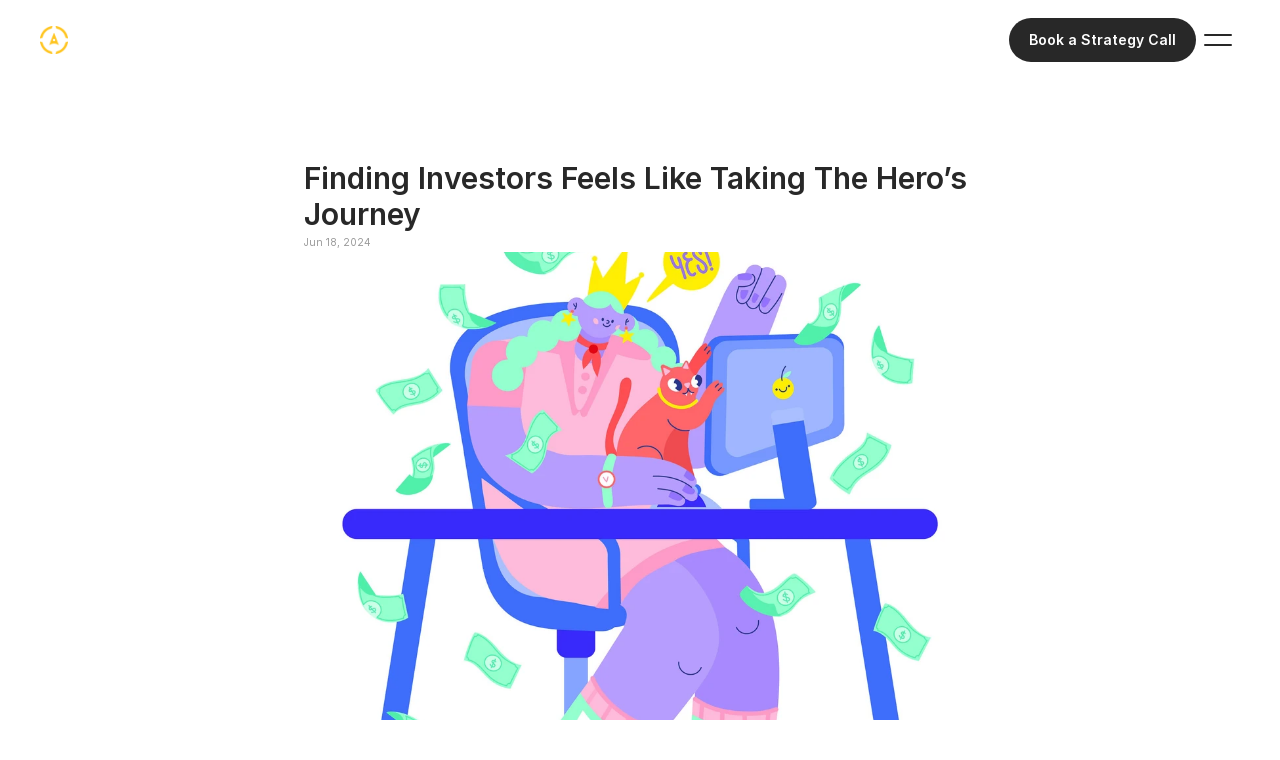

--- FILE ---
content_type: text/html
request_url: https://www.getarrow.ai/blog/finding-investors-feels-like-taking-the-heros-journey
body_size: 31643
content:
<!doctype html>
<!-- ✨ Built with Framer • https://www.framer.com/ -->
<html lang="en">
<head>
    <meta charset="utf-8">
    
    
    <script>try{if(localStorage.get("__framer_force_showing_editorbar_since")){const n=document.createElement("link");n.rel = "modulepreload";n.href="https://framer.com/edit/init.mjs";document.head.appendChild(n)}}catch(e){}</script>
    <!-- Start of headStart -->
    
    <!-- End of headStart -->
    <meta name="viewport" content="width=device-width">
    <meta name="generator" content="Framer 3406f4c">
    <title>Finding Investors Feels like Taking the Hero’s Journey</title>
    <meta name="description" content="From marketing operations to AI agents and automated workflows, Arrow has delivered over $200M in accretive value across PE portfolios and scaling brands, reaching millions of customers and driving measurable revenue.">
    <meta name="framer-search-index" content="https://framerusercontent.com/sites/4Y0UJYU9IBx4imaxRbQb5y/searchIndex-94LSNpsPmdJI.json">
    <meta name="framer-search-index-fallback" content="https://framerusercontent.com/sites/4Y0UJYU9IBx4imaxRbQb5y/searchIndex-9DD4oQ2EQJaU.json">
    <link href="https://framerusercontent.com/images/vUQSuxBfAeIizzom8g7AfArHAs.png" rel="icon" media="(prefers-color-scheme: light)">
    <link href="https://framerusercontent.com/images/vUQSuxBfAeIizzom8g7AfArHAs.png" rel="icon" media="(prefers-color-scheme: dark)">
    <!-- Open Graph / Facebook -->
    <meta property="og:type" content="website">
    <meta property="og:title" content="Finding Investors Feels like Taking the Hero’s Journey">
    <meta property="og:description" content="From marketing operations to AI agents and automated workflows, Arrow has delivered over $200M in accretive value across PE portfolios and scaling brands, reaching millions of customers and driving measurable revenue.">
    <meta property="og:image" content="https://framerusercontent.com/images/1tEylJJQStTPPykEql2XlvM4as.png">
    <!-- Twitter -->
    <meta name="twitter:card" content="summary_large_image">
    <meta name="twitter:title" content="Finding Investors Feels like Taking the Hero’s Journey">
    <meta name="twitter:description" content="From marketing operations to AI agents and automated workflows, Arrow has delivered over $200M in accretive value across PE portfolios and scaling brands, reaching millions of customers and driving measurable revenue.">
    <meta name="twitter:image" content="https://framerusercontent.com/images/1tEylJJQStTPPykEql2XlvM4as.png">
    
    <!-- Global site tag (gtag.js) - Google Analytics -->
    <script async src="https://www.googletagmanager.com/gtag/js?id=G-45TFESKJYE"></script>
    <script>
      window.dataLayer = window.dataLayer || [];
      function gtag(){window.dataLayer.push(arguments);}
      gtag('js', new Date());
      gtag('config', 'G-45TFESKJYE');
    </script>
    
    <style data-framer-font-css>/* vietnamese */
@font-face {
  font-family: 'Lexend';
  font-style: normal;
  font-weight: 400;
  font-display: swap;
  src: url(https://fonts.gstatic.com/s/lexend/v26/wlpwgwvFAVdoq2_v9KQU4Wc.woff2) format('woff2');
  unicode-range: U+0102-0103, U+0110-0111, U+0128-0129, U+0168-0169, U+01A0-01A1, U+01AF-01B0, U+0300-0301, U+0303-0304, U+0308-0309, U+0323, U+0329, U+1EA0-1EF9, U+20AB;
}
/* latin-ext */
@font-face {
  font-family: 'Lexend';
  font-style: normal;
  font-weight: 400;
  font-display: swap;
  src: url(https://fonts.gstatic.com/s/lexend/v26/wlpwgwvFAVdoq2_v9aQU4Wc.woff2) format('woff2');
  unicode-range: U+0100-02BA, U+02BD-02C5, U+02C7-02CC, U+02CE-02D7, U+02DD-02FF, U+0304, U+0308, U+0329, U+1D00-1DBF, U+1E00-1E9F, U+1EF2-1EFF, U+2020, U+20A0-20AB, U+20AD-20C0, U+2113, U+2C60-2C7F, U+A720-A7FF;
}
/* latin */
@font-face {
  font-family: 'Lexend';
  font-style: normal;
  font-weight: 400;
  font-display: swap;
  src: url(https://fonts.gstatic.com/s/lexend/v26/wlpwgwvFAVdoq2_v-6QU.woff2) format('woff2');
  unicode-range: U+0000-00FF, U+0131, U+0152-0153, U+02BB-02BC, U+02C6, U+02DA, U+02DC, U+0304, U+0308, U+0329, U+2000-206F, U+20AC, U+2122, U+2191, U+2193, U+2212, U+2215, U+FEFF, U+FFFD;
}
/* vietnamese */
@font-face {
  font-family: 'Lexend';
  font-style: normal;
  font-weight: 500;
  font-display: swap;
  src: url(https://fonts.gstatic.com/s/lexend/v26/wlpwgwvFAVdoq2_v9KQU4Wc.woff2) format('woff2');
  unicode-range: U+0102-0103, U+0110-0111, U+0128-0129, U+0168-0169, U+01A0-01A1, U+01AF-01B0, U+0300-0301, U+0303-0304, U+0308-0309, U+0323, U+0329, U+1EA0-1EF9, U+20AB;
}
/* latin-ext */
@font-face {
  font-family: 'Lexend';
  font-style: normal;
  font-weight: 500;
  font-display: swap;
  src: url(https://fonts.gstatic.com/s/lexend/v26/wlpwgwvFAVdoq2_v9aQU4Wc.woff2) format('woff2');
  unicode-range: U+0100-02BA, U+02BD-02C5, U+02C7-02CC, U+02CE-02D7, U+02DD-02FF, U+0304, U+0308, U+0329, U+1D00-1DBF, U+1E00-1E9F, U+1EF2-1EFF, U+2020, U+20A0-20AB, U+20AD-20C0, U+2113, U+2C60-2C7F, U+A720-A7FF;
}
/* latin */
@font-face {
  font-family: 'Lexend';
  font-style: normal;
  font-weight: 500;
  font-display: swap;
  src: url(https://fonts.gstatic.com/s/lexend/v26/wlpwgwvFAVdoq2_v-6QU.woff2) format('woff2');
  unicode-range: U+0000-00FF, U+0131, U+0152-0153, U+02BB-02BC, U+02C6, U+02DA, U+02DC, U+0304, U+0308, U+0329, U+2000-206F, U+20AC, U+2122, U+2191, U+2193, U+2212, U+2215, U+FEFF, U+FFFD;
}
/* vietnamese */
@font-face {
  font-family: 'Lexend';
  font-style: normal;
  font-weight: 600;
  font-display: swap;
  src: url(https://fonts.gstatic.com/s/lexend/v26/wlpwgwvFAVdoq2_v9KQU4Wc.woff2) format('woff2');
  unicode-range: U+0102-0103, U+0110-0111, U+0128-0129, U+0168-0169, U+01A0-01A1, U+01AF-01B0, U+0300-0301, U+0303-0304, U+0308-0309, U+0323, U+0329, U+1EA0-1EF9, U+20AB;
}
/* latin-ext */
@font-face {
  font-family: 'Lexend';
  font-style: normal;
  font-weight: 600;
  font-display: swap;
  src: url(https://fonts.gstatic.com/s/lexend/v26/wlpwgwvFAVdoq2_v9aQU4Wc.woff2) format('woff2');
  unicode-range: U+0100-02BA, U+02BD-02C5, U+02C7-02CC, U+02CE-02D7, U+02DD-02FF, U+0304, U+0308, U+0329, U+1D00-1DBF, U+1E00-1E9F, U+1EF2-1EFF, U+2020, U+20A0-20AB, U+20AD-20C0, U+2113, U+2C60-2C7F, U+A720-A7FF;
}
/* latin */
@font-face {
  font-family: 'Lexend';
  font-style: normal;
  font-weight: 600;
  font-display: swap;
  src: url(https://fonts.gstatic.com/s/lexend/v26/wlpwgwvFAVdoq2_v-6QU.woff2) format('woff2');
  unicode-range: U+0000-00FF, U+0131, U+0152-0153, U+02BB-02BC, U+02C6, U+02DA, U+02DC, U+0304, U+0308, U+0329, U+2000-206F, U+20AC, U+2122, U+2191, U+2193, U+2212, U+2215, U+FEFF, U+FFFD;
}
/* vietnamese */
@font-face {
  font-family: 'Lexend';
  font-style: normal;
  font-weight: 700;
  font-display: swap;
  src: url(https://fonts.gstatic.com/s/lexend/v26/wlpwgwvFAVdoq2_v9KQU4Wc.woff2) format('woff2');
  unicode-range: U+0102-0103, U+0110-0111, U+0128-0129, U+0168-0169, U+01A0-01A1, U+01AF-01B0, U+0300-0301, U+0303-0304, U+0308-0309, U+0323, U+0329, U+1EA0-1EF9, U+20AB;
}
/* latin-ext */
@font-face {
  font-family: 'Lexend';
  font-style: normal;
  font-weight: 700;
  font-display: swap;
  src: url(https://fonts.gstatic.com/s/lexend/v26/wlpwgwvFAVdoq2_v9aQU4Wc.woff2) format('woff2');
  unicode-range: U+0100-02BA, U+02BD-02C5, U+02C7-02CC, U+02CE-02D7, U+02DD-02FF, U+0304, U+0308, U+0329, U+1D00-1DBF, U+1E00-1E9F, U+1EF2-1EFF, U+2020, U+20A0-20AB, U+20AD-20C0, U+2113, U+2C60-2C7F, U+A720-A7FF;
}
/* latin */
@font-face {
  font-family: 'Lexend';
  font-style: normal;
  font-weight: 700;
  font-display: swap;
  src: url(https://fonts.gstatic.com/s/lexend/v26/wlpwgwvFAVdoq2_v-6QU.woff2) format('woff2');
  unicode-range: U+0000-00FF, U+0131, U+0152-0153, U+02BB-02BC, U+02C6, U+02DA, U+02DC, U+0304, U+0308, U+0329, U+2000-206F, U+20AC, U+2122, U+2191, U+2193, U+2212, U+2215, U+FEFF, U+FFFD;
}
/* cyrillic-ext */
@font-face {
  font-family: 'Fragment Mono';
  font-style: normal;
  font-weight: 400;
  font-display: block;
  src: url(https://fonts.gstatic.com/s/fragmentmono/v6/4iCr6K5wfMRRjxp0DA6-2CLnB45HhrUI.woff2) format('woff2');
  unicode-range: U+0460-052F, U+1C80-1C8A, U+20B4, U+2DE0-2DFF, U+A640-A69F, U+FE2E-FE2F;
}
/* latin-ext */
@font-face {
  font-family: 'Fragment Mono';
  font-style: normal;
  font-weight: 400;
  font-display: block;
  src: url(https://fonts.gstatic.com/s/fragmentmono/v6/4iCr6K5wfMRRjxp0DA6-2CLnB41HhrUI.woff2) format('woff2');
  unicode-range: U+0100-02BA, U+02BD-02C5, U+02C7-02CC, U+02CE-02D7, U+02DD-02FF, U+0304, U+0308, U+0329, U+1D00-1DBF, U+1E00-1E9F, U+1EF2-1EFF, U+2020, U+20A0-20AB, U+20AD-20C0, U+2113, U+2C60-2C7F, U+A720-A7FF;
}
/* latin */
@font-face {
  font-family: 'Fragment Mono';
  font-style: normal;
  font-weight: 400;
  font-display: block;
  src: url(https://fonts.gstatic.com/s/fragmentmono/v6/4iCr6K5wfMRRjxp0DA6-2CLnB4NHhg.woff2) format('woff2');
  unicode-range: U+0000-00FF, U+0131, U+0152-0153, U+02BB-02BC, U+02C6, U+02DA, U+02DC, U+0304, U+0308, U+0329, U+2000-206F, U+20AC, U+2122, U+2191, U+2193, U+2212, U+2215, U+FEFF, U+FFFD;
}
/* vietnamese */
@font-face {
  font-family: 'Lexend';
  font-style: normal;
  font-weight: 900;
  font-display: block;
  src: url(https://fonts.gstatic.com/s/lexend/v26/wlptgwvFAVdoq2_F94zlCfv0bz1WC5IRzLhnepKu.woff2) format('woff2');
  unicode-range: U+0102-0103, U+0110-0111, U+0128-0129, U+0168-0169, U+01A0-01A1, U+01AF-01B0, U+0300-0301, U+0303-0304, U+0308-0309, U+0323, U+0329, U+1EA0-1EF9, U+20AB;
}
/* latin-ext */
@font-face {
  font-family: 'Lexend';
  font-style: normal;
  font-weight: 900;
  font-display: block;
  src: url(https://fonts.gstatic.com/s/lexend/v26/wlptgwvFAVdoq2_F94zlCfv0bz1WC5IRzLlnepKu.woff2) format('woff2');
  unicode-range: U+0100-02BA, U+02BD-02C5, U+02C7-02CC, U+02CE-02D7, U+02DD-02FF, U+0304, U+0308, U+0329, U+1D00-1DBF, U+1E00-1E9F, U+1EF2-1EFF, U+2020, U+20A0-20AB, U+20AD-20C0, U+2113, U+2C60-2C7F, U+A720-A7FF;
}
/* latin */
@font-face {
  font-family: 'Lexend';
  font-style: normal;
  font-weight: 900;
  font-display: block;
  src: url(https://fonts.gstatic.com/s/lexend/v26/wlptgwvFAVdoq2_F94zlCfv0bz1WC5IRzLdneg.woff2) format('woff2');
  unicode-range: U+0000-00FF, U+0131, U+0152-0153, U+02BB-02BC, U+02C6, U+02DA, U+02DC, U+0304, U+0308, U+0329, U+2000-206F, U+20AC, U+2122, U+2191, U+2193, U+2212, U+2215, U+FEFF, U+FFFD;
}

@font-face { font-family: "Inter"; src: url("https://framerusercontent.com/assets/5vvr9Vy74if2I6bQbJvbw7SY1pQ.woff2"); font-display: swap; font-style: normal; font-weight: 400; unicode-range: U+0460-052F, U+1C80-1C88, U+20B4, U+2DE0-2DFF, U+A640-A69F, U+FE2E-FE2F }
@font-face { font-family: "Inter"; src: url("https://framerusercontent.com/assets/EOr0mi4hNtlgWNn9if640EZzXCo.woff2"); font-display: swap; font-style: normal; font-weight: 400; unicode-range: U+0301, U+0400-045F, U+0490-0491, U+04B0-04B1, U+2116 }
@font-face { font-family: "Inter"; src: url("https://framerusercontent.com/assets/Y9k9QrlZAqio88Klkmbd8VoMQc.woff2"); font-display: swap; font-style: normal; font-weight: 400; unicode-range: U+1F00-1FFF }
@font-face { font-family: "Inter"; src: url("https://framerusercontent.com/assets/OYrD2tBIBPvoJXiIHnLoOXnY9M.woff2"); font-display: swap; font-style: normal; font-weight: 400; unicode-range: U+0370-03FF }
@font-face { font-family: "Inter"; src: url("https://framerusercontent.com/assets/JeYwfuaPfZHQhEG8U5gtPDZ7WQ.woff2"); font-display: swap; font-style: normal; font-weight: 400; unicode-range: U+0100-024F, U+0259, U+1E00-1EFF, U+2020, U+20A0-20AB, U+20AD-20CF, U+2113, U+2C60-2C7F, U+A720-A7FF }
@font-face { font-family: "Inter"; src: url("https://framerusercontent.com/assets/GrgcKwrN6d3Uz8EwcLHZxwEfC4.woff2"); font-display: swap; font-style: normal; font-weight: 400; unicode-range: U+0000-00FF, U+0131, U+0152-0153, U+02BB-02BC, U+02C6, U+02DA, U+02DC, U+2000-206F, U+2070, U+2074-207E, U+2080-208E, U+20AC, U+2122, U+2191, U+2193, U+2212, U+2215, U+FEFF, U+FFFD }
@font-face { font-family: "Inter"; src: url("https://framerusercontent.com/assets/b6Y37FthZeALduNqHicBT6FutY.woff2"); font-display: swap; font-style: normal; font-weight: 400; unicode-range: U+0102-0103, U+0110-0111, U+0128-0129, U+0168-0169, U+01A0-01A1, U+01AF-01B0, U+1EA0-1EF9, U+20AB }
@font-face { font-family: "Inter"; src: url("https://framerusercontent.com/assets/5A3Ce6C9YYmCjpQx9M4inSaKU.woff2"); font-display: swap; font-style: normal; font-weight: 500; unicode-range: U+0460-052F, U+1C80-1C88, U+20B4, U+2DE0-2DFF, U+A640-A69F, U+FE2E-FE2F }
@font-face { font-family: "Inter"; src: url("https://framerusercontent.com/assets/Qx95Xyt0Ka3SGhinnbXIGpEIyP4.woff2"); font-display: swap; font-style: normal; font-weight: 500; unicode-range: U+0301, U+0400-045F, U+0490-0491, U+04B0-04B1, U+2116 }
@font-face { font-family: "Inter"; src: url("https://framerusercontent.com/assets/6mJuEAguuIuMog10gGvH5d3cl8.woff2"); font-display: swap; font-style: normal; font-weight: 500; unicode-range: U+1F00-1FFF }
@font-face { font-family: "Inter"; src: url("https://framerusercontent.com/assets/xYYWaj7wCU5zSQH0eXvSaS19wo.woff2"); font-display: swap; font-style: normal; font-weight: 500; unicode-range: U+0370-03FF }
@font-face { font-family: "Inter"; src: url("https://framerusercontent.com/assets/otTaNuNpVK4RbdlT7zDDdKvQBA.woff2"); font-display: swap; font-style: normal; font-weight: 500; unicode-range: U+0100-024F, U+0259, U+1E00-1EFF, U+2020, U+20A0-20AB, U+20AD-20CF, U+2113, U+2C60-2C7F, U+A720-A7FF }
@font-face { font-family: "Inter"; src: url("https://framerusercontent.com/assets/UjlFhCnUjxhNfep4oYBPqnEssyo.woff2"); font-display: swap; font-style: normal; font-weight: 500; unicode-range: U+0000-00FF, U+0131, U+0152-0153, U+02BB-02BC, U+02C6, U+02DA, U+02DC, U+2000-206F, U+2070, U+2074-207E, U+2080-208E, U+20AC, U+2122, U+2191, U+2193, U+2212, U+2215, U+FEFF, U+FFFD }
@font-face { font-family: "Inter"; src: url("https://framerusercontent.com/assets/DolVirEGb34pEXEp8t8FQBSK4.woff2"); font-display: swap; font-style: normal; font-weight: 500; unicode-range: U+0102-0103, U+0110-0111, U+0128-0129, U+0168-0169, U+01A0-01A1, U+01AF-01B0, U+1EA0-1EF9, U+20AB }
@font-face { font-family: "Inter"; src: url("https://framerusercontent.com/assets/hyOgCu0Xnghbimh0pE8QTvtt2AU.woff2"); font-display: swap; font-style: normal; font-weight: 600; unicode-range: U+0460-052F, U+1C80-1C88, U+20B4, U+2DE0-2DFF, U+A640-A69F, U+FE2E-FE2F }
@font-face { font-family: "Inter"; src: url("https://framerusercontent.com/assets/NeGmSOXrPBfEFIy5YZeHq17LEDA.woff2"); font-display: swap; font-style: normal; font-weight: 600; unicode-range: U+0301, U+0400-045F, U+0490-0491, U+04B0-04B1, U+2116 }
@font-face { font-family: "Inter"; src: url("https://framerusercontent.com/assets/oYaAX5himiTPYuN8vLWnqBbfD2s.woff2"); font-display: swap; font-style: normal; font-weight: 600; unicode-range: U+1F00-1FFF }
@font-face { font-family: "Inter"; src: url("https://framerusercontent.com/assets/lEJLP4R0yuCaMCjSXYHtJw72M.woff2"); font-display: swap; font-style: normal; font-weight: 600; unicode-range: U+0370-03FF }
@font-face { font-family: "Inter"; src: url("https://framerusercontent.com/assets/cRJyLNuTJR5jbyKzGi33wU9cqIQ.woff2"); font-display: swap; font-style: normal; font-weight: 600; unicode-range: U+0100-024F, U+0259, U+1E00-1EFF, U+2020, U+20A0-20AB, U+20AD-20CF, U+2113, U+2C60-2C7F, U+A720-A7FF }
@font-face { font-family: "Inter"; src: url("https://framerusercontent.com/assets/yDtI2UI8XcEg1W2je9XPN3Noo.woff2"); font-display: swap; font-style: normal; font-weight: 600; unicode-range: U+0000-00FF, U+0131, U+0152-0153, U+02BB-02BC, U+02C6, U+02DA, U+02DC, U+2000-206F, U+2070, U+2074-207E, U+2080-208E, U+20AC, U+2122, U+2191, U+2193, U+2212, U+2215, U+FEFF, U+FFFD }
@font-face { font-family: "Inter"; src: url("https://framerusercontent.com/assets/A0Wcc7NgXMjUuFdquHDrIZpzZw0.woff2"); font-display: swap; font-style: normal; font-weight: 600; unicode-range: U+0102-0103, U+0110-0111, U+0128-0129, U+0168-0169, U+01A0-01A1, U+01AF-01B0, U+1EA0-1EF9, U+20AB }
@font-face { font-family: "Inter"; src: url("https://framerusercontent.com/assets/vQyevYAyHtARFwPqUzQGpnDs.woff2"); font-display: swap; font-style: normal; font-weight: 400; unicode-range: U+0000-00FF, U+0131, U+0152-0153, U+02BB-02BC, U+02C6, U+02DA, U+02DC, U+2000-206F, U+2074, U+20AC, U+2122, U+2191, U+2193, U+2212, U+2215, U+FEFF, U+FFFD }
@font-face { font-family: "Inter"; src: url("https://framerusercontent.com/assets/NXxvFRoY5LDh3yCm7MEP2jqYk.woff2"); font-display: block; font-style: normal; font-weight: 100; unicode-range: U+0460-052F, U+1C80-1C88, U+20B4, U+2DE0-2DFF, U+A640-A69F, U+FE2E-FE2F }
@font-face { font-family: "Inter"; src: url("https://framerusercontent.com/assets/5CcgcVyoWSqO1THBiISd6oCog.woff2"); font-display: block; font-style: normal; font-weight: 100; unicode-range: U+0301, U+0400-045F, U+0490-0491, U+04B0-04B1, U+2116 }
@font-face { font-family: "Inter"; src: url("https://framerusercontent.com/assets/MF544SVCvk3yNpLIz3pwDXFZPKM.woff2"); font-display: block; font-style: normal; font-weight: 100; unicode-range: U+1F00-1FFF }
@font-face { font-family: "Inter"; src: url("https://framerusercontent.com/assets/TNtxudDBkAm2RXdtU3rvTBwoM.woff2"); font-display: block; font-style: normal; font-weight: 100; unicode-range: U+0370-03FF }
@font-face { font-family: "Inter"; src: url("https://framerusercontent.com/assets/fIabp4VN5z7iJ3lNOz9qfNeQHc.woff2"); font-display: block; font-style: normal; font-weight: 100; unicode-range: U+0100-024F, U+0259, U+1E00-1EFF, U+2020, U+20A0-20AB, U+20AD-20CF, U+2113, U+2C60-2C7F, U+A720-A7FF }
@font-face { font-family: "Inter"; src: url("https://framerusercontent.com/assets/8kSLqTnVCEtjx0nu8PxTD4Nh5UU.woff2"); font-display: block; font-style: normal; font-weight: 100; unicode-range: U+0000-00FF, U+0131, U+0152-0153, U+02BB-02BC, U+02C6, U+02DA, U+02DC, U+2000-206F, U+2070, U+2074-207E, U+2080-208E, U+20AC, U+2122, U+2191, U+2193, U+2212, U+2215, U+FEFF, U+FFFD }
@font-face { font-family: "Inter"; src: url("https://framerusercontent.com/assets/9iRSYClnXA0RMygyIn6yjjWXJw.woff2"); font-display: block; font-style: normal; font-weight: 100; unicode-range: U+0102-0103, U+0110-0111, U+0128-0129, U+0168-0169, U+01A0-01A1, U+01AF-01B0, U+1EA0-1EF9, U+20AB }
@font-face { font-family: "Inter"; src: url("https://framerusercontent.com/assets/MVhJhYeDWxeyqT939zMNyw9p8.woff2"); font-display: block; font-style: normal; font-weight: 200; unicode-range: U+0460-052F, U+1C80-1C88, U+20B4, U+2DE0-2DFF, U+A640-A69F, U+FE2E-FE2F }
@font-face { font-family: "Inter"; src: url("https://framerusercontent.com/assets/WXQXYfAQJIi2pCJACAfWWXfIDqI.woff2"); font-display: block; font-style: normal; font-weight: 200; unicode-range: U+0301, U+0400-045F, U+0490-0491, U+04B0-04B1, U+2116 }
@font-face { font-family: "Inter"; src: url("https://framerusercontent.com/assets/RJeJJARdrtNUtic58kOz7hIgBuE.woff2"); font-display: block; font-style: normal; font-weight: 200; unicode-range: U+1F00-1FFF }
@font-face { font-family: "Inter"; src: url("https://framerusercontent.com/assets/4hBRAuM02i3fsxYDzyNvt5Az2so.woff2"); font-display: block; font-style: normal; font-weight: 200; unicode-range: U+0370-03FF }
@font-face { font-family: "Inter"; src: url("https://framerusercontent.com/assets/fz1JbBffNGgK7BNUI1mmbFBlgA8.woff2"); font-display: block; font-style: normal; font-weight: 200; unicode-range: U+0100-024F, U+0259, U+1E00-1EFF, U+2020, U+20A0-20AB, U+20AD-20CF, U+2113, U+2C60-2C7F, U+A720-A7FF }
@font-face { font-family: "Inter"; src: url("https://framerusercontent.com/assets/Z4sGWU2OKBoXPWulb5P25vULA.woff2"); font-display: block; font-style: normal; font-weight: 200; unicode-range: U+0000-00FF, U+0131, U+0152-0153, U+02BB-02BC, U+02C6, U+02DA, U+02DC, U+2000-206F, U+2070, U+2074-207E, U+2080-208E, U+20AC, U+2122, U+2191, U+2193, U+2212, U+2215, U+FEFF, U+FFFD }
@font-face { font-family: "Inter"; src: url("https://framerusercontent.com/assets/eIZyQwIlHYR0mnMSneEDMtqBPgw.woff2"); font-display: block; font-style: normal; font-weight: 200; unicode-range: U+0102-0103, U+0110-0111, U+0128-0129, U+0168-0169, U+01A0-01A1, U+01AF-01B0, U+1EA0-1EF9, U+20AB }
@font-face { font-family: "Inter"; src: url("https://framerusercontent.com/assets/BkDpl4ghaqvMi1btKFyG2tdbec.woff2"); font-display: swap; font-style: normal; font-weight: 300; unicode-range: U+0460-052F, U+1C80-1C88, U+20B4, U+2DE0-2DFF, U+A640-A69F, U+FE2E-FE2F }
@font-face { font-family: "Inter"; src: url("https://framerusercontent.com/assets/zAMK70AQRFSShJgUiaR5IiIhgzk.woff2"); font-display: swap; font-style: normal; font-weight: 300; unicode-range: U+0301, U+0400-045F, U+0490-0491, U+04B0-04B1, U+2116 }
@font-face { font-family: "Inter"; src: url("https://framerusercontent.com/assets/IETjvc5qzUaRoaruDpPSwCUM8.woff2"); font-display: swap; font-style: normal; font-weight: 300; unicode-range: U+1F00-1FFF }
@font-face { font-family: "Inter"; src: url("https://framerusercontent.com/assets/oLCoaT3ioA0fHdJnWR9W6k7NY.woff2"); font-display: swap; font-style: normal; font-weight: 300; unicode-range: U+0370-03FF }
@font-face { font-family: "Inter"; src: url("https://framerusercontent.com/assets/Sj0PCHQSBjFmEp6NBWg6FNaKc.woff2"); font-display: swap; font-style: normal; font-weight: 300; unicode-range: U+0100-024F, U+0259, U+1E00-1EFF, U+2020, U+20A0-20AB, U+20AD-20CF, U+2113, U+2C60-2C7F, U+A720-A7FF }
@font-face { font-family: "Inter"; src: url("https://framerusercontent.com/assets/aqiiD4LUKkKzXdjGL5UzHq8bo5w.woff2"); font-display: swap; font-style: normal; font-weight: 300; unicode-range: U+0000-00FF, U+0131, U+0152-0153, U+02BB-02BC, U+02C6, U+02DA, U+02DC, U+2000-206F, U+2070, U+2074-207E, U+2080-208E, U+20AC, U+2122, U+2191, U+2193, U+2212, U+2215, U+FEFF, U+FFFD }
@font-face { font-family: "Inter"; src: url("https://framerusercontent.com/assets/H4TfENUY1rh8R9UaSD6vngjJP3M.woff2"); font-display: swap; font-style: normal; font-weight: 300; unicode-range: U+0102-0103, U+0110-0111, U+0128-0129, U+0168-0169, U+01A0-01A1, U+01AF-01B0, U+1EA0-1EF9, U+20AB }
@font-face { font-family: "Inter"; src: url("https://framerusercontent.com/assets/DpPBYI0sL4fYLgAkX8KXOPVt7c.woff2"); font-display: swap; font-style: normal; font-weight: 700; unicode-range: U+0460-052F, U+1C80-1C88, U+20B4, U+2DE0-2DFF, U+A640-A69F, U+FE2E-FE2F }
@font-face { font-family: "Inter"; src: url("https://framerusercontent.com/assets/4RAEQdEOrcnDkhHiiCbJOw92Lk.woff2"); font-display: swap; font-style: normal; font-weight: 700; unicode-range: U+0301, U+0400-045F, U+0490-0491, U+04B0-04B1, U+2116 }
@font-face { font-family: "Inter"; src: url("https://framerusercontent.com/assets/1K3W8DizY3v4emK8Mb08YHxTbs.woff2"); font-display: swap; font-style: normal; font-weight: 700; unicode-range: U+1F00-1FFF }
@font-face { font-family: "Inter"; src: url("https://framerusercontent.com/assets/tUSCtfYVM1I1IchuyCwz9gDdQ.woff2"); font-display: swap; font-style: normal; font-weight: 700; unicode-range: U+0370-03FF }
@font-face { font-family: "Inter"; src: url("https://framerusercontent.com/assets/VgYFWiwsAC5OYxAycRXXvhze58.woff2"); font-display: swap; font-style: normal; font-weight: 700; unicode-range: U+0100-024F, U+0259, U+1E00-1EFF, U+2020, U+20A0-20AB, U+20AD-20CF, U+2113, U+2C60-2C7F, U+A720-A7FF }
@font-face { font-family: "Inter"; src: url("https://framerusercontent.com/assets/syRNPWzAMIrcJ3wIlPIP43KjQs.woff2"); font-display: swap; font-style: normal; font-weight: 700; unicode-range: U+0000-00FF, U+0131, U+0152-0153, U+02BB-02BC, U+02C6, U+02DA, U+02DC, U+2000-206F, U+2070, U+2074-207E, U+2080-208E, U+20AC, U+2122, U+2191, U+2193, U+2212, U+2215, U+FEFF, U+FFFD }
@font-face { font-family: "Inter"; src: url("https://framerusercontent.com/assets/GIryZETIX4IFypco5pYZONKhJIo.woff2"); font-display: swap; font-style: normal; font-weight: 700; unicode-range: U+0102-0103, U+0110-0111, U+0128-0129, U+0168-0169, U+01A0-01A1, U+01AF-01B0, U+1EA0-1EF9, U+20AB }
@font-face { font-family: "Inter"; src: url("https://framerusercontent.com/assets/PONfPc6h4EPYwJliXQBmjVx7QxI.woff2"); font-display: swap; font-style: normal; font-weight: 800; unicode-range: U+0460-052F, U+1C80-1C88, U+20B4, U+2DE0-2DFF, U+A640-A69F, U+FE2E-FE2F }
@font-face { font-family: "Inter"; src: url("https://framerusercontent.com/assets/zsnJN7Z1wdzUvepJniD3rbvJIyU.woff2"); font-display: swap; font-style: normal; font-weight: 800; unicode-range: U+0301, U+0400-045F, U+0490-0491, U+04B0-04B1, U+2116 }
@font-face { font-family: "Inter"; src: url("https://framerusercontent.com/assets/UrzZBOy7RyJEWAZGduzOeHiHuY.woff2"); font-display: swap; font-style: normal; font-weight: 800; unicode-range: U+1F00-1FFF }
@font-face { font-family: "Inter"; src: url("https://framerusercontent.com/assets/996sR9SfSDuYELz8oHhDOcErkY.woff2"); font-display: swap; font-style: normal; font-weight: 800; unicode-range: U+0370-03FF }
@font-face { font-family: "Inter"; src: url("https://framerusercontent.com/assets/ftN1HpyPVJEoEb4q36SOrNdLXU.woff2"); font-display: swap; font-style: normal; font-weight: 800; unicode-range: U+0100-024F, U+0259, U+1E00-1EFF, U+2020, U+20A0-20AB, U+20AD-20CF, U+2113, U+2C60-2C7F, U+A720-A7FF }
@font-face { font-family: "Inter"; src: url("https://framerusercontent.com/assets/Mput0MSwESKlJ6TMz9MPDXhgrk.woff2"); font-display: swap; font-style: normal; font-weight: 800; unicode-range: U+0000-00FF, U+0131, U+0152-0153, U+02BB-02BC, U+02C6, U+02DA, U+02DC, U+2000-206F, U+2070, U+2074-207E, U+2080-208E, U+20AC, U+2122, U+2191, U+2193, U+2212, U+2215, U+FEFF, U+FFFD }
@font-face { font-family: "Inter"; src: url("https://framerusercontent.com/assets/JAur4lGGSGRGyrFi59JSIKqVgU.woff2"); font-display: swap; font-style: normal; font-weight: 800; unicode-range: U+0102-0103, U+0110-0111, U+0128-0129, U+0168-0169, U+01A0-01A1, U+01AF-01B0, U+1EA0-1EF9, U+20AB }
@font-face { font-family: "Inter"; src: url("https://framerusercontent.com/assets/mkY5Sgyq51ik0AMrSBwhm9DJg.woff2"); font-display: block; font-style: normal; font-weight: 900; unicode-range: U+0460-052F, U+1C80-1C88, U+20B4, U+2DE0-2DFF, U+A640-A69F, U+FE2E-FE2F }
@font-face { font-family: "Inter"; src: url("https://framerusercontent.com/assets/X5hj6qzcHUYv7h1390c8Rhm6550.woff2"); font-display: block; font-style: normal; font-weight: 900; unicode-range: U+0301, U+0400-045F, U+0490-0491, U+04B0-04B1, U+2116 }
@font-face { font-family: "Inter"; src: url("https://framerusercontent.com/assets/gQhNpS3tN86g8RcVKYUUaKt2oMQ.woff2"); font-display: block; font-style: normal; font-weight: 900; unicode-range: U+1F00-1FFF }
@font-face { font-family: "Inter"; src: url("https://framerusercontent.com/assets/cugnVhSraaRyANCaUtI5FV17wk.woff2"); font-display: block; font-style: normal; font-weight: 900; unicode-range: U+0370-03FF }
@font-face { font-family: "Inter"; src: url("https://framerusercontent.com/assets/5HcVoGak8k5agFJSaKa4floXVu0.woff2"); font-display: block; font-style: normal; font-weight: 900; unicode-range: U+0100-024F, U+0259, U+1E00-1EFF, U+2020, U+20A0-20AB, U+20AD-20CF, U+2113, U+2C60-2C7F, U+A720-A7FF }
@font-face { font-family: "Inter"; src: url("https://framerusercontent.com/assets/rZ5DdENNqIdFTIyQQiP5isO7M.woff2"); font-display: block; font-style: normal; font-weight: 900; unicode-range: U+0000-00FF, U+0131, U+0152-0153, U+02BB-02BC, U+02C6, U+02DA, U+02DC, U+2000-206F, U+2070, U+2074-207E, U+2080-208E, U+20AC, U+2122, U+2191, U+2193, U+2212, U+2215, U+FEFF, U+FFFD }
@font-face { font-family: "Inter"; src: url("https://framerusercontent.com/assets/P2Bw01CtL0b9wqygO0sSVogWbo.woff2"); font-display: block; font-style: normal; font-weight: 900; unicode-range: U+0102-0103, U+0110-0111, U+0128-0129, U+0168-0169, U+01A0-01A1, U+01AF-01B0, U+1EA0-1EF9, U+20AB }
@font-face { font-family: "Inter"; src: url("https://framerusercontent.com/assets/YJsHMqeEm0oDHuxRTVCwg5eZuo.woff2"); font-display: block; font-style: italic; font-weight: 100; unicode-range: U+0460-052F, U+1C80-1C88, U+20B4, U+2DE0-2DFF, U+A640-A69F, U+FE2E-FE2F }
@font-face { font-family: "Inter"; src: url("https://framerusercontent.com/assets/oJJMyJlDykMObEyb5VexHSxd24.woff2"); font-display: block; font-style: italic; font-weight: 100; unicode-range: U+0301, U+0400-045F, U+0490-0491, U+04B0-04B1, U+2116 }
@font-face { font-family: "Inter"; src: url("https://framerusercontent.com/assets/IpeaX0WzLaonj68howNZg4SJJaY.woff2"); font-display: block; font-style: italic; font-weight: 100; unicode-range: U+1F00-1FFF }
@font-face { font-family: "Inter"; src: url("https://framerusercontent.com/assets/KCj1bV3vDXY5OLHttTeRYcu9J8.woff2"); font-display: block; font-style: italic; font-weight: 100; unicode-range: U+0370-03FF }
@font-face { font-family: "Inter"; src: url("https://framerusercontent.com/assets/biaVHhOprxbHaR3dIP7Z8cYurHg.woff2"); font-display: block; font-style: italic; font-weight: 100; unicode-range: U+0100-024F, U+0259, U+1E00-1EFF, U+2020, U+20A0-20AB, U+20AD-20CF, U+2113, U+2C60-2C7F, U+A720-A7FF }
@font-face { font-family: "Inter"; src: url("https://framerusercontent.com/assets/3on0VNjjmogkq1f9ziKFcrY72MI.woff2"); font-display: block; font-style: italic; font-weight: 100; unicode-range: U+0000-00FF, U+0131, U+0152-0153, U+02BB-02BC, U+02C6, U+02DA, U+02DC, U+2000-206F, U+2070, U+2074-207E, U+2080-208E, U+20AC, U+2122, U+2191, U+2193, U+2212, U+2215, U+FEFF, U+FFFD }
@font-face { font-family: "Inter"; src: url("https://framerusercontent.com/assets/gNa011yWpVpNFgUhhSlDX8nUiPQ.woff2"); font-display: block; font-style: italic; font-weight: 100; unicode-range: U+0102-0103, U+0110-0111, U+0128-0129, U+0168-0169, U+01A0-01A1, U+01AF-01B0, U+1EA0-1EF9, U+20AB }
@font-face { font-family: "Inter"; src: url("https://framerusercontent.com/assets/vpq17U0WM26sBGHgq9jnrUmUf8.woff2"); font-display: block; font-style: italic; font-weight: 200; unicode-range: U+0460-052F, U+1C80-1C88, U+20B4, U+2DE0-2DFF, U+A640-A69F, U+FE2E-FE2F }
@font-face { font-family: "Inter"; src: url("https://framerusercontent.com/assets/bNYh7lNMEpOegeRYAtyGel1WqBE.woff2"); font-display: block; font-style: italic; font-weight: 200; unicode-range: U+0301, U+0400-045F, U+0490-0491, U+04B0-04B1, U+2116 }
@font-face { font-family: "Inter"; src: url("https://framerusercontent.com/assets/FBzcXZYmdulcZC0z278U6o0cw.woff2"); font-display: block; font-style: italic; font-weight: 200; unicode-range: U+1F00-1FFF }
@font-face { font-family: "Inter"; src: url("https://framerusercontent.com/assets/ua60IRqWK94xCrq0SC639Hbsdjg.woff2"); font-display: block; font-style: italic; font-weight: 200; unicode-range: U+0370-03FF }
@font-face { font-family: "Inter"; src: url("https://framerusercontent.com/assets/Pd8gNPn2dSCh4FyjWFw9PJysoQ.woff2"); font-display: block; font-style: italic; font-weight: 200; unicode-range: U+0100-024F, U+0259, U+1E00-1EFF, U+2020, U+20A0-20AB, U+20AD-20CF, U+2113, U+2C60-2C7F, U+A720-A7FF }
@font-face { font-family: "Inter"; src: url("https://framerusercontent.com/assets/6OdIurwS6YHsVW2i5fR5CKn0gg.woff2"); font-display: block; font-style: italic; font-weight: 200; unicode-range: U+0000-00FF, U+0131, U+0152-0153, U+02BB-02BC, U+02C6, U+02DA, U+02DC, U+2000-206F, U+2070, U+2074-207E, U+2080-208E, U+20AC, U+2122, U+2191, U+2193, U+2212, U+2215, U+FEFF, U+FFFD }
@font-face { font-family: "Inter"; src: url("https://framerusercontent.com/assets/DtVQjTG8OGGKnwKYrMHRZVCyo.woff2"); font-display: block; font-style: italic; font-weight: 200; unicode-range: U+0102-0103, U+0110-0111, U+0128-0129, U+0168-0169, U+01A0-01A1, U+01AF-01B0, U+1EA0-1EF9, U+20AB }
@font-face { font-family: "Inter"; src: url("https://framerusercontent.com/assets/YYB6GZmCWnZq3RWZOghuZIOxQY.woff2"); font-display: swap; font-style: italic; font-weight: 300; unicode-range: U+0460-052F, U+1C80-1C88, U+20B4, U+2DE0-2DFF, U+A640-A69F, U+FE2E-FE2F }
@font-face { font-family: "Inter"; src: url("https://framerusercontent.com/assets/miJTzODdiyIr3tRo9KEoqXXk2PM.woff2"); font-display: swap; font-style: italic; font-weight: 300; unicode-range: U+0301, U+0400-045F, U+0490-0491, U+04B0-04B1, U+2116 }
@font-face { font-family: "Inter"; src: url("https://framerusercontent.com/assets/6ZMhcggRFfEfbf7lncCpaUbA.woff2"); font-display: swap; font-style: italic; font-weight: 300; unicode-range: U+1F00-1FFF }
@font-face { font-family: "Inter"; src: url("https://framerusercontent.com/assets/8sCN6PGUr4I8q5hC5twAXfcwqV0.woff2"); font-display: swap; font-style: italic; font-weight: 300; unicode-range: U+0370-03FF }
@font-face { font-family: "Inter"; src: url("https://framerusercontent.com/assets/aUYDUTztS7anQw5JuwCncXeLOBY.woff2"); font-display: swap; font-style: italic; font-weight: 300; unicode-range: U+0100-024F, U+0259, U+1E00-1EFF, U+2020, U+20A0-20AB, U+20AD-20CF, U+2113, U+2C60-2C7F, U+A720-A7FF }
@font-face { font-family: "Inter"; src: url("https://framerusercontent.com/assets/8mwKwShtYEXIZ5diRBT74yn9jdQ.woff2"); font-display: swap; font-style: italic; font-weight: 300; unicode-range: U+0000-00FF, U+0131, U+0152-0153, U+02BB-02BC, U+02C6, U+02DA, U+02DC, U+2000-206F, U+2070, U+2074-207E, U+2080-208E, U+20AC, U+2122, U+2191, U+2193, U+2212, U+2215, U+FEFF, U+FFFD }
@font-face { font-family: "Inter"; src: url("https://framerusercontent.com/assets/yDiPvYxioBHsicnYxpPW35WQmx8.woff2"); font-display: swap; font-style: italic; font-weight: 300; unicode-range: U+0102-0103, U+0110-0111, U+0128-0129, U+0168-0169, U+01A0-01A1, U+01AF-01B0, U+1EA0-1EF9, U+20AB }
@font-face { font-family: "Inter"; src: url("https://framerusercontent.com/assets/CfMzU8w2e7tHgF4T4rATMPuWosA.woff2"); font-display: swap; font-style: italic; font-weight: 400; unicode-range: U+0460-052F, U+1C80-1C88, U+20B4, U+2DE0-2DFF, U+A640-A69F, U+FE2E-FE2F }
@font-face { font-family: "Inter"; src: url("https://framerusercontent.com/assets/867QObYax8ANsfX4TGEVU9YiCM.woff2"); font-display: swap; font-style: italic; font-weight: 400; unicode-range: U+0301, U+0400-045F, U+0490-0491, U+04B0-04B1, U+2116 }
@font-face { font-family: "Inter"; src: url("https://framerusercontent.com/assets/Oyn2ZbENFdnW7mt2Lzjk1h9Zb9k.woff2"); font-display: swap; font-style: italic; font-weight: 400; unicode-range: U+1F00-1FFF }
@font-face { font-family: "Inter"; src: url("https://framerusercontent.com/assets/cdAe8hgZ1cMyLu9g005pAW3xMo.woff2"); font-display: swap; font-style: italic; font-weight: 400; unicode-range: U+0370-03FF }
@font-face { font-family: "Inter"; src: url("https://framerusercontent.com/assets/DOfvtmE1UplCq161m6Hj8CSQYg.woff2"); font-display: swap; font-style: italic; font-weight: 400; unicode-range: U+0100-024F, U+0259, U+1E00-1EFF, U+2020, U+20A0-20AB, U+20AD-20CF, U+2113, U+2C60-2C7F, U+A720-A7FF }
@font-face { font-family: "Inter"; src: url("https://framerusercontent.com/assets/pKRFNWFoZl77qYCAIp84lN1h944.woff2"); font-display: swap; font-style: italic; font-weight: 400; unicode-range: U+0000-00FF, U+0131, U+0152-0153, U+02BB-02BC, U+02C6, U+02DA, U+02DC, U+2000-206F, U+2070, U+2074-207E, U+2080-208E, U+20AC, U+2122, U+2191, U+2193, U+2212, U+2215, U+FEFF, U+FFFD }
@font-face { font-family: "Inter"; src: url("https://framerusercontent.com/assets/tKtBcDnBMevsEEJKdNGhhkLzYo.woff2"); font-display: swap; font-style: italic; font-weight: 400; unicode-range: U+0102-0103, U+0110-0111, U+0128-0129, U+0168-0169, U+01A0-01A1, U+01AF-01B0, U+1EA0-1EF9, U+20AB }
@font-face { font-family: "Inter"; src: url("https://framerusercontent.com/assets/khkJkwSL66WFg8SX6Wa726c.woff2"); font-display: swap; font-style: italic; font-weight: 500; unicode-range: U+0460-052F, U+1C80-1C88, U+20B4, U+2DE0-2DFF, U+A640-A69F, U+FE2E-FE2F }
@font-face { font-family: "Inter"; src: url("https://framerusercontent.com/assets/0E7IMbDzcGABpBwwqNEt60wU0w.woff2"); font-display: swap; font-style: italic; font-weight: 500; unicode-range: U+0301, U+0400-045F, U+0490-0491, U+04B0-04B1, U+2116 }
@font-face { font-family: "Inter"; src: url("https://framerusercontent.com/assets/NTJ0nQgIF0gcDelS14zQ9NR9Q.woff2"); font-display: swap; font-style: italic; font-weight: 500; unicode-range: U+1F00-1FFF }
@font-face { font-family: "Inter"; src: url("https://framerusercontent.com/assets/QrcNhgEPfRl0LS8qz5Ln8olanl8.woff2"); font-display: swap; font-style: italic; font-weight: 500; unicode-range: U+0370-03FF }
@font-face { font-family: "Inter"; src: url("https://framerusercontent.com/assets/JEXmejW8mXOYMtt0hyRg811kHac.woff2"); font-display: swap; font-style: italic; font-weight: 500; unicode-range: U+0100-024F, U+0259, U+1E00-1EFF, U+2020, U+20A0-20AB, U+20AD-20CF, U+2113, U+2C60-2C7F, U+A720-A7FF }
@font-face { font-family: "Inter"; src: url("https://framerusercontent.com/assets/Bo5CNzBv77CafbxOtKIkpw9egw.woff2"); font-display: swap; font-style: italic; font-weight: 500; unicode-range: U+0000-00FF, U+0131, U+0152-0153, U+02BB-02BC, U+02C6, U+02DA, U+02DC, U+2000-206F, U+2070, U+2074-207E, U+2080-208E, U+20AC, U+2122, U+2191, U+2193, U+2212, U+2215, U+FEFF, U+FFFD }
@font-face { font-family: "Inter"; src: url("https://framerusercontent.com/assets/uy9s0iWuxiNnVt8EpTI3gzohpwo.woff2"); font-display: swap; font-style: italic; font-weight: 500; unicode-range: U+0102-0103, U+0110-0111, U+0128-0129, U+0168-0169, U+01A0-01A1, U+01AF-01B0, U+1EA0-1EF9, U+20AB }
@font-face { font-family: "Inter"; src: url("https://framerusercontent.com/assets/vxBnBhH8768IFAXAb4Qf6wQHKs.woff2"); font-display: swap; font-style: italic; font-weight: 600; unicode-range: U+0460-052F, U+1C80-1C88, U+20B4, U+2DE0-2DFF, U+A640-A69F, U+FE2E-FE2F }
@font-face { font-family: "Inter"; src: url("https://framerusercontent.com/assets/zSsEuoJdh8mcFVk976C05ZfQr8.woff2"); font-display: swap; font-style: italic; font-weight: 600; unicode-range: U+0301, U+0400-045F, U+0490-0491, U+04B0-04B1, U+2116 }
@font-face { font-family: "Inter"; src: url("https://framerusercontent.com/assets/b8ezwLrN7h2AUoPEENcsTMVJ0.woff2"); font-display: swap; font-style: italic; font-weight: 600; unicode-range: U+1F00-1FFF }
@font-face { font-family: "Inter"; src: url("https://framerusercontent.com/assets/mvNEIBLyHbscgHtwfsByjXUz3XY.woff2"); font-display: swap; font-style: italic; font-weight: 600; unicode-range: U+0370-03FF }
@font-face { font-family: "Inter"; src: url("https://framerusercontent.com/assets/6FI2EneKzM3qBy5foOZXey7coCA.woff2"); font-display: swap; font-style: italic; font-weight: 600; unicode-range: U+0100-024F, U+0259, U+1E00-1EFF, U+2020, U+20A0-20AB, U+20AD-20CF, U+2113, U+2C60-2C7F, U+A720-A7FF }
@font-face { font-family: "Inter"; src: url("https://framerusercontent.com/assets/fuyXZpVvOjq8NesCOfgirHCWyg.woff2"); font-display: swap; font-style: italic; font-weight: 600; unicode-range: U+0000-00FF, U+0131, U+0152-0153, U+02BB-02BC, U+02C6, U+02DA, U+02DC, U+2000-206F, U+2070, U+2074-207E, U+2080-208E, U+20AC, U+2122, U+2191, U+2193, U+2212, U+2215, U+FEFF, U+FFFD }
@font-face { font-family: "Inter"; src: url("https://framerusercontent.com/assets/NHHeAKJVP0ZWHk5YZnQQChIsBM.woff2"); font-display: swap; font-style: italic; font-weight: 600; unicode-range: U+0102-0103, U+0110-0111, U+0128-0129, U+0168-0169, U+01A0-01A1, U+01AF-01B0, U+1EA0-1EF9, U+20AB }
@font-face { font-family: "Inter"; src: url("https://framerusercontent.com/assets/H89BbHkbHDzlxZzxi8uPzTsp90.woff2"); font-display: swap; font-style: italic; font-weight: 700; unicode-range: U+0460-052F, U+1C80-1C88, U+20B4, U+2DE0-2DFF, U+A640-A69F, U+FE2E-FE2F }
@font-face { font-family: "Inter"; src: url("https://framerusercontent.com/assets/u6gJwDuwB143kpNK1T1MDKDWkMc.woff2"); font-display: swap; font-style: italic; font-weight: 700; unicode-range: U+0301, U+0400-045F, U+0490-0491, U+04B0-04B1, U+2116 }
@font-face { font-family: "Inter"; src: url("https://framerusercontent.com/assets/43sJ6MfOPh1LCJt46OvyDuSbA6o.woff2"); font-display: swap; font-style: italic; font-weight: 700; unicode-range: U+1F00-1FFF }
@font-face { font-family: "Inter"; src: url("https://framerusercontent.com/assets/wccHG0r4gBDAIRhfHiOlq6oEkqw.woff2"); font-display: swap; font-style: italic; font-weight: 700; unicode-range: U+0370-03FF }
@font-face { font-family: "Inter"; src: url("https://framerusercontent.com/assets/WZ367JPwf9bRW6LdTHN8rXgSjw.woff2"); font-display: swap; font-style: italic; font-weight: 700; unicode-range: U+0100-024F, U+0259, U+1E00-1EFF, U+2020, U+20A0-20AB, U+20AD-20CF, U+2113, U+2C60-2C7F, U+A720-A7FF }
@font-face { font-family: "Inter"; src: url("https://framerusercontent.com/assets/ia3uin3hQWqDrVloC1zEtYHWw.woff2"); font-display: swap; font-style: italic; font-weight: 700; unicode-range: U+0000-00FF, U+0131, U+0152-0153, U+02BB-02BC, U+02C6, U+02DA, U+02DC, U+2000-206F, U+2070, U+2074-207E, U+2080-208E, U+20AC, U+2122, U+2191, U+2193, U+2212, U+2215, U+FEFF, U+FFFD }
@font-face { font-family: "Inter"; src: url("https://framerusercontent.com/assets/2A4Xx7CngadFGlVV4xrO06OBHY.woff2"); font-display: swap; font-style: italic; font-weight: 700; unicode-range: U+0102-0103, U+0110-0111, U+0128-0129, U+0168-0169, U+01A0-01A1, U+01AF-01B0, U+1EA0-1EF9, U+20AB }
@font-face { font-family: "Inter"; src: url("https://framerusercontent.com/assets/if4nAQEfO1l3iBiurvlUSTaMA.woff2"); font-display: swap; font-style: italic; font-weight: 800; unicode-range: U+0460-052F, U+1C80-1C88, U+20B4, U+2DE0-2DFF, U+A640-A69F, U+FE2E-FE2F }
@font-face { font-family: "Inter"; src: url("https://framerusercontent.com/assets/GdJ7SQjcmkU1sz7lk5lMpKUlKY.woff2"); font-display: swap; font-style: italic; font-weight: 800; unicode-range: U+0301, U+0400-045F, U+0490-0491, U+04B0-04B1, U+2116 }
@font-face { font-family: "Inter"; src: url("https://framerusercontent.com/assets/sOA6LVskcCqlqggyjIZe0Zh39UQ.woff2"); font-display: swap; font-style: italic; font-weight: 800; unicode-range: U+1F00-1FFF }
@font-face { font-family: "Inter"; src: url("https://framerusercontent.com/assets/zUCSsMbWBcHOQoATrhsPVigkc.woff2"); font-display: swap; font-style: italic; font-weight: 800; unicode-range: U+0370-03FF }
@font-face { font-family: "Inter"; src: url("https://framerusercontent.com/assets/6eYp9yIAUvPZY7o0yfI4e2OP6g.woff2"); font-display: swap; font-style: italic; font-weight: 800; unicode-range: U+0100-024F, U+0259, U+1E00-1EFF, U+2020, U+20A0-20AB, U+20AD-20CF, U+2113, U+2C60-2C7F, U+A720-A7FF }
@font-face { font-family: "Inter"; src: url("https://framerusercontent.com/assets/8AYN209PzikkmqPEbOGJlpgu6M.woff2"); font-display: swap; font-style: italic; font-weight: 800; unicode-range: U+0000-00FF, U+0131, U+0152-0153, U+02BB-02BC, U+02C6, U+02DA, U+02DC, U+2000-206F, U+2070, U+2074-207E, U+2080-208E, U+20AC, U+2122, U+2191, U+2193, U+2212, U+2215, U+FEFF, U+FFFD }
@font-face { font-family: "Inter"; src: url("https://framerusercontent.com/assets/L9nHaKi7ULzGWchEehsfwttxOwM.woff2"); font-display: swap; font-style: italic; font-weight: 800; unicode-range: U+0102-0103, U+0110-0111, U+0128-0129, U+0168-0169, U+01A0-01A1, U+01AF-01B0, U+1EA0-1EF9, U+20AB }
@font-face { font-family: "Inter"; src: url("https://framerusercontent.com/assets/05KsVHGDmqXSBXM4yRZ65P8i0s.woff2"); font-display: block; font-style: italic; font-weight: 900; unicode-range: U+0460-052F, U+1C80-1C88, U+20B4, U+2DE0-2DFF, U+A640-A69F, U+FE2E-FE2F }
@font-face { font-family: "Inter"; src: url("https://framerusercontent.com/assets/ky8ovPukK4dJ1Pxq74qGhOqCYI.woff2"); font-display: block; font-style: italic; font-weight: 900; unicode-range: U+0301, U+0400-045F, U+0490-0491, U+04B0-04B1, U+2116 }
@font-face { font-family: "Inter"; src: url("https://framerusercontent.com/assets/vvNSqIj42qeQ2bvCRBIWKHscrc.woff2"); font-display: block; font-style: italic; font-weight: 900; unicode-range: U+1F00-1FFF }
@font-face { font-family: "Inter"; src: url("https://framerusercontent.com/assets/3ZmXbBKToJifDV9gwcifVd1tEY.woff2"); font-display: block; font-style: italic; font-weight: 900; unicode-range: U+0370-03FF }
@font-face { font-family: "Inter"; src: url("https://framerusercontent.com/assets/FNfhX3dt4ChuLJq2PwdlxHO7PU.woff2"); font-display: block; font-style: italic; font-weight: 900; unicode-range: U+0100-024F, U+0259, U+1E00-1EFF, U+2020, U+20A0-20AB, U+20AD-20CF, U+2113, U+2C60-2C7F, U+A720-A7FF }
@font-face { font-family: "Inter"; src: url("https://framerusercontent.com/assets/gcnfba68tfm7qAyrWRCf9r34jg.woff2"); font-display: block; font-style: italic; font-weight: 900; unicode-range: U+0000-00FF, U+0131, U+0152-0153, U+02BB-02BC, U+02C6, U+02DA, U+02DC, U+2000-206F, U+2070, U+2074-207E, U+2080-208E, U+20AC, U+2122, U+2191, U+2193, U+2212, U+2215, U+FEFF, U+FFFD }
@font-face { font-family: "Inter"; src: url("https://framerusercontent.com/assets/efTfQcBJ53kM2pB1hezSZ3RDUFs.woff2"); font-display: block; font-style: italic; font-weight: 900; unicode-range: U+0102-0103, U+0110-0111, U+0128-0129, U+0168-0169, U+01A0-01A1, U+01AF-01B0, U+1EA0-1EF9, U+20AB }
@font-face { font-family: "Inter Display"; src: url("https://framerusercontent.com/assets/2uIBiALfCHVpWbHqRMZutfT7giU.woff2"); font-display: swap; font-style: normal; font-weight: 400; unicode-range: U+0460-052F, U+1C80-1C88, U+20B4, U+2DE0-2DFF, U+A640-A69F, U+FE2E-FE2F }
@font-face { font-family: "Inter Display"; src: url("https://framerusercontent.com/assets/Zwfz6xbVe5pmcWRJRgBDHnMkOkI.woff2"); font-display: swap; font-style: normal; font-weight: 400; unicode-range: U+0301, U+0400-045F, U+0490-0491, U+04B0-04B1, U+2116 }
@font-face { font-family: "Inter Display"; src: url("https://framerusercontent.com/assets/U9LaDDmbRhzX3sB8g8glTy5feTE.woff2"); font-display: swap; font-style: normal; font-weight: 400; unicode-range: U+1F00-1FFF }
@font-face { font-family: "Inter Display"; src: url("https://framerusercontent.com/assets/tVew2LzXJ1t7QfxP1gdTIdj2o0g.woff2"); font-display: swap; font-style: normal; font-weight: 400; unicode-range: U+0370-03FF }
@font-face { font-family: "Inter Display"; src: url("https://framerusercontent.com/assets/DF7bjCRmStYPqSb945lAlMfCCVQ.woff2"); font-display: swap; font-style: normal; font-weight: 400; unicode-range: U+0100-024F, U+0259, U+1E00-1EFF, U+2020, U+20A0-20AB, U+20AD-20CF, U+2113, U+2C60-2C7F, U+A720-A7FF }
@font-face { font-family: "Inter Display"; src: url("https://framerusercontent.com/assets/bHYNJqzTyl2lqvmMiRRS6Y16Es.woff2"); font-display: swap; font-style: normal; font-weight: 400; unicode-range: U+0000-00FF, U+0131, U+0152-0153, U+02BB-02BC, U+02C6, U+02DA, U+02DC, U+2000-206F, U+2070, U+2074-207E, U+2080-208E, U+20AC, U+2122, U+2191, U+2193, U+2212, U+2215, U+FEFF, U+FFFD }
@font-face { font-family: "Inter Display"; src: url("https://framerusercontent.com/assets/vebZUMjGyKkYsfcY73iwWTzLNag.woff2"); font-display: swap; font-style: normal; font-weight: 400; unicode-range: U+0102-0103, U+0110-0111, U+0128-0129, U+0168-0169, U+01A0-01A1, U+01AF-01B0, U+1EA0-1EF9, U+20AB }
@font-face { font-family: "Inter Display"; src: url("https://framerusercontent.com/assets/Vu4RH4OOAYHIXg4LpXVzNVmbpY.woff2"); font-display: block; font-style: normal; font-weight: 100; unicode-range: U+0460-052F, U+1C80-1C88, U+20B4, U+2DE0-2DFF, U+A640-A69F, U+FE2E-FE2F }
@font-face { font-family: "Inter Display"; src: url("https://framerusercontent.com/assets/eOWZqb2nQ1SLbtYmcGBFYFSOE5U.woff2"); font-display: block; font-style: normal; font-weight: 100; unicode-range: U+0301, U+0400-045F, U+0490-0491, U+04B0-04B1, U+2116 }
@font-face { font-family: "Inter Display"; src: url("https://framerusercontent.com/assets/H0Z3dXk6VFBv9TPQedY7FZVVVQ.woff2"); font-display: block; font-style: normal; font-weight: 100; unicode-range: U+1F00-1FFF }
@font-face { font-family: "Inter Display"; src: url("https://framerusercontent.com/assets/sMud1BrfhejzYfhsGoUtjWdRb90.woff2"); font-display: block; font-style: normal; font-weight: 100; unicode-range: U+0370-03FF }
@font-face { font-family: "Inter Display"; src: url("https://framerusercontent.com/assets/SDel4nEmK9AyiBktaYZfYI9DrY.woff2"); font-display: block; font-style: normal; font-weight: 100; unicode-range: U+0100-024F, U+0259, U+1E00-1EFF, U+2020, U+20A0-20AB, U+20AD-20CF, U+2113, U+2C60-2C7F, U+A720-A7FF }
@font-face { font-family: "Inter Display"; src: url("https://framerusercontent.com/assets/GoWsxcsKZ1Hiy2Y8l40zBgNwYvo.woff2"); font-display: block; font-style: normal; font-weight: 100; unicode-range: U+0000-00FF, U+0131, U+0152-0153, U+02BB-02BC, U+02C6, U+02DA, U+02DC, U+2000-206F, U+2070, U+2074-207E, U+2080-208E, U+20AC, U+2122, U+2191, U+2193, U+2212, U+2215, U+FEFF, U+FFFD }
@font-face { font-family: "Inter Display"; src: url("https://framerusercontent.com/assets/iPDparXDXhfwSxmuiEXzr0b1vAU.woff2"); font-display: block; font-style: normal; font-weight: 100; unicode-range: U+0102-0103, U+0110-0111, U+0128-0129, U+0168-0169, U+01A0-01A1, U+01AF-01B0, U+1EA0-1EF9, U+20AB }
@font-face { font-family: "Inter Display"; src: url("https://framerusercontent.com/assets/kZK78sVb0ChIxwI4EF00ArQvpu0.woff2"); font-display: block; font-style: normal; font-weight: 200; unicode-range: U+0460-052F, U+1C80-1C88, U+20B4, U+2DE0-2DFF, U+A640-A69F, U+FE2E-FE2F }
@font-face { font-family: "Inter Display"; src: url("https://framerusercontent.com/assets/zLXnIInNs9VhCJZQ1B0FvHgtWDM.woff2"); font-display: block; font-style: normal; font-weight: 200; unicode-range: U+0301, U+0400-045F, U+0490-0491, U+04B0-04B1, U+2116 }
@font-face { font-family: "Inter Display"; src: url("https://framerusercontent.com/assets/yHa3FUh9QDCLkYGoHU44PsRbTI.woff2"); font-display: block; font-style: normal; font-weight: 200; unicode-range: U+1F00-1FFF }
@font-face { font-family: "Inter Display"; src: url("https://framerusercontent.com/assets/w3wwH92cnNPcZVAf63gAmGQW0k.woff2"); font-display: block; font-style: normal; font-weight: 200; unicode-range: U+0370-03FF }
@font-face { font-family: "Inter Display"; src: url("https://framerusercontent.com/assets/w9aHRXFhel7kScIgRMsPqEwE3AY.woff2"); font-display: block; font-style: normal; font-weight: 200; unicode-range: U+0100-024F, U+0259, U+1E00-1EFF, U+2020, U+20A0-20AB, U+20AD-20CF, U+2113, U+2C60-2C7F, U+A720-A7FF }
@font-face { font-family: "Inter Display"; src: url("https://framerusercontent.com/assets/t5RNiwIqoB2GvYhcdv6NPQF6kfk.woff2"); font-display: block; font-style: normal; font-weight: 200; unicode-range: U+0000-00FF, U+0131, U+0152-0153, U+02BB-02BC, U+02C6, U+02DA, U+02DC, U+2000-206F, U+2070, U+2074-207E, U+2080-208E, U+20AC, U+2122, U+2191, U+2193, U+2212, U+2215, U+FEFF, U+FFFD }
@font-face { font-family: "Inter Display"; src: url("https://framerusercontent.com/assets/eDNmF3DmGWYDX8NrhNZOl1SDyQ.woff2"); font-display: block; font-style: normal; font-weight: 200; unicode-range: U+0102-0103, U+0110-0111, U+0128-0129, U+0168-0169, U+01A0-01A1, U+01AF-01B0, U+1EA0-1EF9, U+20AB }
@font-face { font-family: "Inter Display"; src: url("https://framerusercontent.com/assets/MaMAn5Jp5gJg1z3VaLH65QwWPLc.woff2"); font-display: swap; font-style: normal; font-weight: 300; unicode-range: U+0460-052F, U+1C80-1C88, U+20B4, U+2DE0-2DFF, U+A640-A69F, U+FE2E-FE2F }
@font-face { font-family: "Inter Display"; src: url("https://framerusercontent.com/assets/fEqgEChcTaneQFxeugexHq7Bk.woff2"); font-display: swap; font-style: normal; font-weight: 300; unicode-range: U+0301, U+0400-045F, U+0490-0491, U+04B0-04B1, U+2116 }
@font-face { font-family: "Inter Display"; src: url("https://framerusercontent.com/assets/nL7d8Ph0ViwUQorApF89PoAagQI.woff2"); font-display: swap; font-style: normal; font-weight: 300; unicode-range: U+1F00-1FFF }
@font-face { font-family: "Inter Display"; src: url("https://framerusercontent.com/assets/YOHXUQlY1iC2t7qT4HeLSoBDtn4.woff2"); font-display: swap; font-style: normal; font-weight: 300; unicode-range: U+0370-03FF }
@font-face { font-family: "Inter Display"; src: url("https://framerusercontent.com/assets/TfzHIi6ZmZDuhnIFGcgM6Ipuim4.woff2"); font-display: swap; font-style: normal; font-weight: 300; unicode-range: U+0100-024F, U+0259, U+1E00-1EFF, U+2020, U+20A0-20AB, U+20AD-20CF, U+2113, U+2C60-2C7F, U+A720-A7FF }
@font-face { font-family: "Inter Display"; src: url("https://framerusercontent.com/assets/CnMzVKZxLPB68RITfNGUfLe65m4.woff2"); font-display: swap; font-style: normal; font-weight: 300; unicode-range: U+0000-00FF, U+0131, U+0152-0153, U+02BB-02BC, U+02C6, U+02DA, U+02DC, U+2000-206F, U+2070, U+2074-207E, U+2080-208E, U+20AC, U+2122, U+2191, U+2193, U+2212, U+2215, U+FEFF, U+FFFD }
@font-face { font-family: "Inter Display"; src: url("https://framerusercontent.com/assets/ub5XwqqEAMrXQz31ej6fNqbxnBc.woff2"); font-display: swap; font-style: normal; font-weight: 300; unicode-range: U+0102-0103, U+0110-0111, U+0128-0129, U+0168-0169, U+01A0-01A1, U+01AF-01B0, U+1EA0-1EF9, U+20AB }
@font-face { font-family: "Inter Display"; src: url("https://framerusercontent.com/assets/ePuN3mCjzajIHnyCdvKBFiZkyY0.woff2"); font-display: swap; font-style: normal; font-weight: 500; unicode-range: U+0460-052F, U+1C80-1C88, U+20B4, U+2DE0-2DFF, U+A640-A69F, U+FE2E-FE2F }
@font-face { font-family: "Inter Display"; src: url("https://framerusercontent.com/assets/V3j1L0o5vPFKe26Sw4HcpXCfHo.woff2"); font-display: swap; font-style: normal; font-weight: 500; unicode-range: U+0301, U+0400-045F, U+0490-0491, U+04B0-04B1, U+2116 }
@font-face { font-family: "Inter Display"; src: url("https://framerusercontent.com/assets/F3kdpd2N0cToWV5huaZjjgM.woff2"); font-display: swap; font-style: normal; font-weight: 500; unicode-range: U+1F00-1FFF }
@font-face { font-family: "Inter Display"; src: url("https://framerusercontent.com/assets/0iDmxkizU9goZoclqIqsV5rvETU.woff2"); font-display: swap; font-style: normal; font-weight: 500; unicode-range: U+0370-03FF }
@font-face { font-family: "Inter Display"; src: url("https://framerusercontent.com/assets/r0mv3NegmA0akcQsNFotG32Las.woff2"); font-display: swap; font-style: normal; font-weight: 500; unicode-range: U+0100-024F, U+0259, U+1E00-1EFF, U+2020, U+20A0-20AB, U+20AD-20CF, U+2113, U+2C60-2C7F, U+A720-A7FF }
@font-face { font-family: "Inter Display"; src: url("https://framerusercontent.com/assets/iwWTDc49ENF2tCHbqlNARXw6Ug.woff2"); font-display: swap; font-style: normal; font-weight: 500; unicode-range: U+0000-00FF, U+0131, U+0152-0153, U+02BB-02BC, U+02C6, U+02DA, U+02DC, U+2000-206F, U+2070, U+2074-207E, U+2080-208E, U+20AC, U+2122, U+2191, U+2193, U+2212, U+2215, U+FEFF, U+FFFD }
@font-face { font-family: "Inter Display"; src: url("https://framerusercontent.com/assets/Ii21jnSJkulBKsHHXKlapi7fv9w.woff2"); font-display: swap; font-style: normal; font-weight: 500; unicode-range: U+0102-0103, U+0110-0111, U+0128-0129, U+0168-0169, U+01A0-01A1, U+01AF-01B0, U+1EA0-1EF9, U+20AB }
@font-face { font-family: "Inter Display"; src: url("https://framerusercontent.com/assets/gazZKZuUEtvr9ULhdA4SprP0AZ0.woff2"); font-display: swap; font-style: normal; font-weight: 600; unicode-range: U+0460-052F, U+1C80-1C88, U+20B4, U+2DE0-2DFF, U+A640-A69F, U+FE2E-FE2F }
@font-face { font-family: "Inter Display"; src: url("https://framerusercontent.com/assets/pe8RoujoPxuTZhqoNzYqHX2MXA.woff2"); font-display: swap; font-style: normal; font-weight: 600; unicode-range: U+0301, U+0400-045F, U+0490-0491, U+04B0-04B1, U+2116 }
@font-face { font-family: "Inter Display"; src: url("https://framerusercontent.com/assets/teGhWnhH3bCqefKGsIsqFy3hK8.woff2"); font-display: swap; font-style: normal; font-weight: 600; unicode-range: U+1F00-1FFF }
@font-face { font-family: "Inter Display"; src: url("https://framerusercontent.com/assets/qQHxgTnEk6Czu1yW4xS82HQWFOk.woff2"); font-display: swap; font-style: normal; font-weight: 600; unicode-range: U+0370-03FF }
@font-face { font-family: "Inter Display"; src: url("https://framerusercontent.com/assets/MJ3N6lfN4iP5Um8rJGqLYl03tE.woff2"); font-display: swap; font-style: normal; font-weight: 600; unicode-range: U+0100-024F, U+0259, U+1E00-1EFF, U+2020, U+20A0-20AB, U+20AD-20CF, U+2113, U+2C60-2C7F, U+A720-A7FF }
@font-face { font-family: "Inter Display"; src: url("https://framerusercontent.com/assets/PfdOpgzFf7N2Uye9JX7xRKYTgSc.woff2"); font-display: swap; font-style: normal; font-weight: 600; unicode-range: U+0000-00FF, U+0131, U+0152-0153, U+02BB-02BC, U+02C6, U+02DA, U+02DC, U+2000-206F, U+2070, U+2074-207E, U+2080-208E, U+20AC, U+2122, U+2191, U+2193, U+2212, U+2215, U+FEFF, U+FFFD }
@font-face { font-family: "Inter Display"; src: url("https://framerusercontent.com/assets/0SEEmmWc3vovhaai4RlRQSWRrz0.woff2"); font-display: swap; font-style: normal; font-weight: 600; unicode-range: U+0102-0103, U+0110-0111, U+0128-0129, U+0168-0169, U+01A0-01A1, U+01AF-01B0, U+1EA0-1EF9, U+20AB }
@font-face { font-family: "Inter Display"; src: url("https://framerusercontent.com/assets/I11LrmuBDQZweplJ62KkVsklU5Y.woff2"); font-display: swap; font-style: normal; font-weight: 700; unicode-range: U+0460-052F, U+1C80-1C88, U+20B4, U+2DE0-2DFF, U+A640-A69F, U+FE2E-FE2F }
@font-face { font-family: "Inter Display"; src: url("https://framerusercontent.com/assets/UjFZPDy3qGuDktQM4q9CxhKfIa8.woff2"); font-display: swap; font-style: normal; font-weight: 700; unicode-range: U+0301, U+0400-045F, U+0490-0491, U+04B0-04B1, U+2116 }
@font-face { font-family: "Inter Display"; src: url("https://framerusercontent.com/assets/8exwVHJy2DhJ4N5prYlVMrEKmQ.woff2"); font-display: swap; font-style: normal; font-weight: 700; unicode-range: U+1F00-1FFF }
@font-face { font-family: "Inter Display"; src: url("https://framerusercontent.com/assets/UTeedEK21hO5jDxEUldzdScUqpg.woff2"); font-display: swap; font-style: normal; font-weight: 700; unicode-range: U+0370-03FF }
@font-face { font-family: "Inter Display"; src: url("https://framerusercontent.com/assets/Ig8B8nzy11hzIWEIYnkg91sofjo.woff2"); font-display: swap; font-style: normal; font-weight: 700; unicode-range: U+0100-024F, U+0259, U+1E00-1EFF, U+2020, U+20A0-20AB, U+20AD-20CF, U+2113, U+2C60-2C7F, U+A720-A7FF }
@font-face { font-family: "Inter Display"; src: url("https://framerusercontent.com/assets/qITWJ2WdG0wrgQPDb8lvnYnTXDg.woff2"); font-display: swap; font-style: normal; font-weight: 700; unicode-range: U+0000-00FF, U+0131, U+0152-0153, U+02BB-02BC, U+02C6, U+02DA, U+02DC, U+2000-206F, U+2070, U+2074-207E, U+2080-208E, U+20AC, U+2122, U+2191, U+2193, U+2212, U+2215, U+FEFF, U+FFFD }
@font-face { font-family: "Inter Display"; src: url("https://framerusercontent.com/assets/qctQFoJqJ9aIbRSIp0AhCQpFxn8.woff2"); font-display: swap; font-style: normal; font-weight: 700; unicode-range: U+0102-0103, U+0110-0111, U+0128-0129, U+0168-0169, U+01A0-01A1, U+01AF-01B0, U+1EA0-1EF9, U+20AB }
@font-face { font-family: "Inter Display"; src: url("https://framerusercontent.com/assets/RDJfWXA0aFdpD2OO2AJLBh2Z7E.woff2"); font-display: swap; font-style: normal; font-weight: 800; unicode-range: U+0460-052F, U+1C80-1C88, U+20B4, U+2DE0-2DFF, U+A640-A69F, U+FE2E-FE2F }
@font-face { font-family: "Inter Display"; src: url("https://framerusercontent.com/assets/e97VFGU1js4GGgvQCnvIiHpRf0.woff2"); font-display: swap; font-style: normal; font-weight: 800; unicode-range: U+0301, U+0400-045F, U+0490-0491, U+04B0-04B1, U+2116 }
@font-face { font-family: "Inter Display"; src: url("https://framerusercontent.com/assets/9WZaFuMg9OiQ7an8bugAJkUG04.woff2"); font-display: swap; font-style: normal; font-weight: 800; unicode-range: U+1F00-1FFF }
@font-face { font-family: "Inter Display"; src: url("https://framerusercontent.com/assets/Kc2pkIGjh9K7EmlGx2sorKHcJDw.woff2"); font-display: swap; font-style: normal; font-weight: 800; unicode-range: U+0370-03FF }
@font-face { font-family: "Inter Display"; src: url("https://framerusercontent.com/assets/pFve2DToKu0uyKsWs4NBTHpK7Vc.woff2"); font-display: swap; font-style: normal; font-weight: 800; unicode-range: U+0100-024F, U+0259, U+1E00-1EFF, U+2020, U+20A0-20AB, U+20AD-20CF, U+2113, U+2C60-2C7F, U+A720-A7FF }
@font-face { font-family: "Inter Display"; src: url("https://framerusercontent.com/assets/9Nu9BRcGkRrLnJCGqVdSUXJt2Ig.woff2"); font-display: swap; font-style: normal; font-weight: 800; unicode-range: U+0000-00FF, U+0131, U+0152-0153, U+02BB-02BC, U+02C6, U+02DA, U+02DC, U+2000-206F, U+2070, U+2074-207E, U+2080-208E, U+20AC, U+2122, U+2191, U+2193, U+2212, U+2215, U+FEFF, U+FFFD }
@font-face { font-family: "Inter Display"; src: url("https://framerusercontent.com/assets/4hhgqiTCDCCa8WhFmTB7QXODupk.woff2"); font-display: swap; font-style: normal; font-weight: 800; unicode-range: U+0102-0103, U+0110-0111, U+0128-0129, U+0168-0169, U+01A0-01A1, U+01AF-01B0, U+1EA0-1EF9, U+20AB }
@font-face { font-family: "Inter Display"; src: url("https://framerusercontent.com/assets/EZSFVoaPWKnZ6GuVk5dlS5pk.woff2"); font-display: block; font-style: normal; font-weight: 900; unicode-range: U+0460-052F, U+1C80-1C88, U+20B4, U+2DE0-2DFF, U+A640-A69F, U+FE2E-FE2F }
@font-face { font-family: "Inter Display"; src: url("https://framerusercontent.com/assets/TMYuLEOqLWgunxD5qCFeADEgk.woff2"); font-display: block; font-style: normal; font-weight: 900; unicode-range: U+0301, U+0400-045F, U+0490-0491, U+04B0-04B1, U+2116 }
@font-face { font-family: "Inter Display"; src: url("https://framerusercontent.com/assets/EL4v8OG6t2XwHSJLO1YF25DNiDw.woff2"); font-display: block; font-style: normal; font-weight: 900; unicode-range: U+1F00-1FFF }
@font-face { font-family: "Inter Display"; src: url("https://framerusercontent.com/assets/vSoBOmgqFUd0rVCgogjwL7jQI.woff2"); font-display: block; font-style: normal; font-weight: 900; unicode-range: U+0370-03FF }
@font-face { font-family: "Inter Display"; src: url("https://framerusercontent.com/assets/bIwBTbnyeAOa9wQIBagEdRDHXhE.woff2"); font-display: block; font-style: normal; font-weight: 900; unicode-range: U+0100-024F, U+0259, U+1E00-1EFF, U+2020, U+20A0-20AB, U+20AD-20CF, U+2113, U+2C60-2C7F, U+A720-A7FF }
@font-face { font-family: "Inter Display"; src: url("https://framerusercontent.com/assets/x8eJ5VkmPMHVhVbF0E8JYFJmwc.woff2"); font-display: block; font-style: normal; font-weight: 900; unicode-range: U+0000-00FF, U+0131, U+0152-0153, U+02BB-02BC, U+02C6, U+02DA, U+02DC, U+2000-206F, U+2070, U+2074-207E, U+2080-208E, U+20AC, U+2122, U+2191, U+2193, U+2212, U+2215, U+FEFF, U+FFFD }
@font-face { font-family: "Inter Display"; src: url("https://framerusercontent.com/assets/fmXYBApyDC604dR7g2aaACGvCk.woff2"); font-display: block; font-style: normal; font-weight: 900; unicode-range: U+0102-0103, U+0110-0111, U+0128-0129, U+0168-0169, U+01A0-01A1, U+01AF-01B0, U+1EA0-1EF9, U+20AB }
@font-face { font-family: "Inter Display"; src: url("https://framerusercontent.com/assets/fWaKVy6hRB8Z8aBaXHMiFEvPILU.woff2"); font-display: block; font-style: italic; font-weight: 100; unicode-range: U+0460-052F, U+1C80-1C88, U+20B4, U+2DE0-2DFF, U+A640-A69F, U+FE2E-FE2F }
@font-face { font-family: "Inter Display"; src: url("https://framerusercontent.com/assets/syX0favWwGMDkTs34aSUJp2FDg.woff2"); font-display: block; font-style: italic; font-weight: 100; unicode-range: U+0301, U+0400-045F, U+0490-0491, U+04B0-04B1, U+2116 }
@font-face { font-family: "Inter Display"; src: url("https://framerusercontent.com/assets/MRDnh8epalyri0qENYQVaYkjNjA.woff2"); font-display: block; font-style: italic; font-weight: 100; unicode-range: U+1F00-1FFF }
@font-face { font-family: "Inter Display"; src: url("https://framerusercontent.com/assets/dkR8k5Cze1rY2rQWCcFiLvNxm8M.woff2"); font-display: block; font-style: italic; font-weight: 100; unicode-range: U+0370-03FF }
@font-face { font-family: "Inter Display"; src: url("https://framerusercontent.com/assets/3RO0kKTqHkJmvsJcJAr5at0.woff2"); font-display: block; font-style: italic; font-weight: 100; unicode-range: U+0100-024F, U+0259, U+1E00-1EFF, U+2020, U+20A0-20AB, U+20AD-20CF, U+2113, U+2C60-2C7F, U+A720-A7FF }
@font-face { font-family: "Inter Display"; src: url("https://framerusercontent.com/assets/mKzAiDvphQ1qAmJcRwlQ0QOK3Dc.woff2"); font-display: block; font-style: italic; font-weight: 100; unicode-range: U+0000-00FF, U+0131, U+0152-0153, U+02BB-02BC, U+02C6, U+02DA, U+02DC, U+2000-206F, U+2070, U+2074-207E, U+2080-208E, U+20AC, U+2122, U+2191, U+2193, U+2212, U+2215, U+FEFF, U+FFFD }
@font-face { font-family: "Inter Display"; src: url("https://framerusercontent.com/assets/GSo3TkcX0SwmUNLnnUlsKhqgZI.woff2"); font-display: block; font-style: italic; font-weight: 100; unicode-range: U+0102-0103, U+0110-0111, U+0128-0129, U+0168-0169, U+01A0-01A1, U+01AF-01B0, U+1EA0-1EF9, U+20AB }
@font-face { font-family: "Inter Display"; src: url("https://framerusercontent.com/assets/7b925B3vAlG2atcrbV7LoSudp7c.woff2"); font-display: block; font-style: italic; font-weight: 200; unicode-range: U+0460-052F, U+1C80-1C88, U+20B4, U+2DE0-2DFF, U+A640-A69F, U+FE2E-FE2F }
@font-face { font-family: "Inter Display"; src: url("https://framerusercontent.com/assets/FuEG87bF2T2uEeI84KQYYAE9wA.woff2"); font-display: block; font-style: italic; font-weight: 200; unicode-range: U+0301, U+0400-045F, U+0490-0491, U+04B0-04B1, U+2116 }
@font-face { font-family: "Inter Display"; src: url("https://framerusercontent.com/assets/l72nQILmlFUAK8OXlvJB8Qybl2M.woff2"); font-display: block; font-style: italic; font-weight: 200; unicode-range: U+1F00-1FFF }
@font-face { font-family: "Inter Display"; src: url("https://framerusercontent.com/assets/PjAOIKsdFTryeYPWcKg4xHgWCTI.woff2"); font-display: block; font-style: italic; font-weight: 200; unicode-range: U+0370-03FF }
@font-face { font-family: "Inter Display"; src: url("https://framerusercontent.com/assets/5u1LyW8isA2RA3QfYvCc6TVeGSU.woff2"); font-display: block; font-style: italic; font-weight: 200; unicode-range: U+0100-024F, U+0259, U+1E00-1EFF, U+2020, U+20A0-20AB, U+20AD-20CF, U+2113, U+2C60-2C7F, U+A720-A7FF }
@font-face { font-family: "Inter Display"; src: url("https://framerusercontent.com/assets/OxW7bkxVYziGRnONbuXLAeuUEkQ.woff2"); font-display: block; font-style: italic; font-weight: 200; unicode-range: U+0000-00FF, U+0131, U+0152-0153, U+02BB-02BC, U+02C6, U+02DA, U+02DC, U+2000-206F, U+2070, U+2074-207E, U+2080-208E, U+20AC, U+2122, U+2191, U+2193, U+2212, U+2215, U+FEFF, U+FFFD }
@font-face { font-family: "Inter Display"; src: url("https://framerusercontent.com/assets/vFOa28RMJNgff4GnWLns8E8vGZw.woff2"); font-display: block; font-style: italic; font-weight: 200; unicode-range: U+0102-0103, U+0110-0111, U+0128-0129, U+0168-0169, U+01A0-01A1, U+01AF-01B0, U+1EA0-1EF9, U+20AB }
@font-face { font-family: "Inter Display"; src: url("https://framerusercontent.com/assets/JVGAsgKKXCCsDQ3MCrxIs5u1U.woff2"); font-display: swap; font-style: italic; font-weight: 300; unicode-range: U+0460-052F, U+1C80-1C88, U+20B4, U+2DE0-2DFF, U+A640-A69F, U+FE2E-FE2F }
@font-face { font-family: "Inter Display"; src: url("https://framerusercontent.com/assets/GeFYhvsobZhw8u0Xza2zCmC8Cw.woff2"); font-display: swap; font-style: italic; font-weight: 300; unicode-range: U+0301, U+0400-045F, U+0490-0491, U+04B0-04B1, U+2116 }
@font-face { font-family: "Inter Display"; src: url("https://framerusercontent.com/assets/8dxmIktsyEgZt0OloSu5gz6TgLI.woff2"); font-display: swap; font-style: italic; font-weight: 300; unicode-range: U+1F00-1FFF }
@font-face { font-family: "Inter Display"; src: url("https://framerusercontent.com/assets/f2kclCrwmFV8YeznrosrT3kcjE.woff2"); font-display: swap; font-style: italic; font-weight: 300; unicode-range: U+0370-03FF }
@font-face { font-family: "Inter Display"; src: url("https://framerusercontent.com/assets/HTPyW5jOpXfwIja9CrgNJUDriY4.woff2"); font-display: swap; font-style: italic; font-weight: 300; unicode-range: U+0100-024F, U+0259, U+1E00-1EFF, U+2020, U+20A0-20AB, U+20AD-20CF, U+2113, U+2C60-2C7F, U+A720-A7FF }
@font-face { font-family: "Inter Display"; src: url("https://framerusercontent.com/assets/raPlI8zqlyoXu4yBGiiecGg2dI.woff2"); font-display: swap; font-style: italic; font-weight: 300; unicode-range: U+0000-00FF, U+0131, U+0152-0153, U+02BB-02BC, U+02C6, U+02DA, U+02DC, U+2000-206F, U+2070, U+2074-207E, U+2080-208E, U+20AC, U+2122, U+2191, U+2193, U+2212, U+2215, U+FEFF, U+FFFD }
@font-face { font-family: "Inter Display"; src: url("https://framerusercontent.com/assets/xFtzow8wtMpaEQuIGgCbt25Qorg.woff2"); font-display: swap; font-style: italic; font-weight: 300; unicode-range: U+0102-0103, U+0110-0111, U+0128-0129, U+0168-0169, U+01A0-01A1, U+01AF-01B0, U+1EA0-1EF9, U+20AB }
@font-face { font-family: "Inter Display"; src: url("https://framerusercontent.com/assets/THWAFHoAcmqLMy81E8hCSdziVKA.woff2"); font-display: swap; font-style: italic; font-weight: 400; unicode-range: U+0460-052F, U+1C80-1C88, U+20B4, U+2DE0-2DFF, U+A640-A69F, U+FE2E-FE2F }
@font-face { font-family: "Inter Display"; src: url("https://framerusercontent.com/assets/sQxGYWDlRkDr0eOKqiNRl6g5rs.woff2"); font-display: swap; font-style: italic; font-weight: 400; unicode-range: U+0301, U+0400-045F, U+0490-0491, U+04B0-04B1, U+2116 }
@font-face { font-family: "Inter Display"; src: url("https://framerusercontent.com/assets/NNTAT1XAm8ZRkr824inYPkjNeL4.woff2"); font-display: swap; font-style: italic; font-weight: 400; unicode-range: U+1F00-1FFF }
@font-face { font-family: "Inter Display"; src: url("https://framerusercontent.com/assets/P2qr9PAWBt905929rHfxmneMUG0.woff2"); font-display: swap; font-style: italic; font-weight: 400; unicode-range: U+0370-03FF }
@font-face { font-family: "Inter Display"; src: url("https://framerusercontent.com/assets/2BmSa4TZZvFKAZg2DydxTbvKlTU.woff2"); font-display: swap; font-style: italic; font-weight: 400; unicode-range: U+0100-024F, U+0259, U+1E00-1EFF, U+2020, U+20A0-20AB, U+20AD-20CF, U+2113, U+2C60-2C7F, U+A720-A7FF }
@font-face { font-family: "Inter Display"; src: url("https://framerusercontent.com/assets/P0JCAnd2N1Q6qwTQohre3XmQ.woff2"); font-display: swap; font-style: italic; font-weight: 400; unicode-range: U+0000-00FF, U+0131, U+0152-0153, U+02BB-02BC, U+02C6, U+02DA, U+02DC, U+2000-206F, U+2070, U+2074-207E, U+2080-208E, U+20AC, U+2122, U+2191, U+2193, U+2212, U+2215, U+FEFF, U+FFFD }
@font-face { font-family: "Inter Display"; src: url("https://framerusercontent.com/assets/KMFW46iYsEZaUBwXbwPc9nQm71o.woff2"); font-display: swap; font-style: italic; font-weight: 400; unicode-range: U+0102-0103, U+0110-0111, U+0128-0129, U+0168-0169, U+01A0-01A1, U+01AF-01B0, U+1EA0-1EF9, U+20AB }
@font-face { font-family: "Inter Display"; src: url("https://framerusercontent.com/assets/A5P4nkYCJlLQxGxaS1lzG8PNSc.woff2"); font-display: swap; font-style: italic; font-weight: 500; unicode-range: U+0460-052F, U+1C80-1C88, U+20B4, U+2DE0-2DFF, U+A640-A69F, U+FE2E-FE2F }
@font-face { font-family: "Inter Display"; src: url("https://framerusercontent.com/assets/vuPfygr1n1zYxscvWgGI8hRf3LE.woff2"); font-display: swap; font-style: italic; font-weight: 500; unicode-range: U+0301, U+0400-045F, U+0490-0491, U+04B0-04B1, U+2116 }
@font-face { font-family: "Inter Display"; src: url("https://framerusercontent.com/assets/jplzYzqFHXreyADwk9yrkQlWQ.woff2"); font-display: swap; font-style: italic; font-weight: 500; unicode-range: U+1F00-1FFF }
@font-face { font-family: "Inter Display"; src: url("https://framerusercontent.com/assets/sSIKP2TfVPvfK7YVENPE5H87A.woff2"); font-display: swap; font-style: italic; font-weight: 500; unicode-range: U+0370-03FF }
@font-face { font-family: "Inter Display"; src: url("https://framerusercontent.com/assets/gawbeo7iEJSRZ4kcrh6YRrU8o.woff2"); font-display: swap; font-style: italic; font-weight: 500; unicode-range: U+0100-024F, U+0259, U+1E00-1EFF, U+2020, U+20A0-20AB, U+20AD-20CF, U+2113, U+2C60-2C7F, U+A720-A7FF }
@font-face { font-family: "Inter Display"; src: url("https://framerusercontent.com/assets/RkMAGv2iAm3rw7tZzs7FaZf0rM.woff2"); font-display: swap; font-style: italic; font-weight: 500; unicode-range: U+0000-00FF, U+0131, U+0152-0153, U+02BB-02BC, U+02C6, U+02DA, U+02DC, U+2000-206F, U+2070, U+2074-207E, U+2080-208E, U+20AC, U+2122, U+2191, U+2193, U+2212, U+2215, U+FEFF, U+FFFD }
@font-face { font-family: "Inter Display"; src: url("https://framerusercontent.com/assets/8E92vrr3j1gDqzepmeSbD2u0JxA.woff2"); font-display: swap; font-style: italic; font-weight: 500; unicode-range: U+0102-0103, U+0110-0111, U+0128-0129, U+0168-0169, U+01A0-01A1, U+01AF-01B0, U+1EA0-1EF9, U+20AB }
@font-face { font-family: "Inter Display"; src: url("https://framerusercontent.com/assets/KKQXBq6BF0xEmVbrTnWxh3Yw.woff2"); font-display: swap; font-style: italic; font-weight: 600; unicode-range: U+0460-052F, U+1C80-1C88, U+20B4, U+2DE0-2DFF, U+A640-A69F, U+FE2E-FE2F }
@font-face { font-family: "Inter Display"; src: url("https://framerusercontent.com/assets/ugFYeIKZEJXDxI6Kh0YQUX6EK9I.woff2"); font-display: swap; font-style: italic; font-weight: 600; unicode-range: U+0301, U+0400-045F, U+0490-0491, U+04B0-04B1, U+2116 }
@font-face { font-family: "Inter Display"; src: url("https://framerusercontent.com/assets/DgDysCLt0HkIpWMu2uN5tivgQ.woff2"); font-display: swap; font-style: italic; font-weight: 600; unicode-range: U+1F00-1FFF }
@font-face { font-family: "Inter Display"; src: url("https://framerusercontent.com/assets/2yEyxokC6poTg3Uc5E2ogfVi6WE.woff2"); font-display: swap; font-style: italic; font-weight: 600; unicode-range: U+0370-03FF }
@font-face { font-family: "Inter Display"; src: url("https://framerusercontent.com/assets/wmHLUqO4QxLaADUScavxvknnBQ.woff2"); font-display: swap; font-style: italic; font-weight: 600; unicode-range: U+0100-024F, U+0259, U+1E00-1EFF, U+2020, U+20A0-20AB, U+20AD-20CF, U+2113, U+2C60-2C7F, U+A720-A7FF }
@font-face { font-family: "Inter Display"; src: url("https://framerusercontent.com/assets/e3ySEnhUUpItjJUo5buJawUl4Y.woff2"); font-display: swap; font-style: italic; font-weight: 600; unicode-range: U+0000-00FF, U+0131, U+0152-0153, U+02BB-02BC, U+02C6, U+02DA, U+02DC, U+2000-206F, U+2070, U+2074-207E, U+2080-208E, U+20AC, U+2122, U+2191, U+2193, U+2212, U+2215, U+FEFF, U+FFFD }
@font-face { font-family: "Inter Display"; src: url("https://framerusercontent.com/assets/DuYGXsyDXsSnxlZ8qzmcA4x3JiI.woff2"); font-display: swap; font-style: italic; font-weight: 600; unicode-range: U+0102-0103, U+0110-0111, U+0128-0129, U+0168-0169, U+01A0-01A1, U+01AF-01B0, U+1EA0-1EF9, U+20AB }
@font-face { font-family: "Inter Display"; src: url("https://framerusercontent.com/assets/fXvVh2JeZlehNcEhKHpHH0frSl0.woff2"); font-display: swap; font-style: italic; font-weight: 700; unicode-range: U+0460-052F, U+1C80-1C88, U+20B4, U+2DE0-2DFF, U+A640-A69F, U+FE2E-FE2F }
@font-face { font-family: "Inter Display"; src: url("https://framerusercontent.com/assets/7pScaNeb6M7n2HF2jKemDqzCIr4.woff2"); font-display: swap; font-style: italic; font-weight: 700; unicode-range: U+0301, U+0400-045F, U+0490-0491, U+04B0-04B1, U+2116 }
@font-face { font-family: "Inter Display"; src: url("https://framerusercontent.com/assets/qS4UjQYyATcVV9rODk0Zx9KhkY8.woff2"); font-display: swap; font-style: italic; font-weight: 700; unicode-range: U+1F00-1FFF }
@font-face { font-family: "Inter Display"; src: url("https://framerusercontent.com/assets/VfD2n20yM7v0hrUEBHEyafsmMBY.woff2"); font-display: swap; font-style: italic; font-weight: 700; unicode-range: U+0370-03FF }
@font-face { font-family: "Inter Display"; src: url("https://framerusercontent.com/assets/4oIO9fB59bn3cKFWz7piCj28z9s.woff2"); font-display: swap; font-style: italic; font-weight: 700; unicode-range: U+0100-024F, U+0259, U+1E00-1EFF, U+2020, U+20A0-20AB, U+20AD-20CF, U+2113, U+2C60-2C7F, U+A720-A7FF }
@font-face { font-family: "Inter Display"; src: url("https://framerusercontent.com/assets/MzumQQZJQBC6KM1omtmwOtsogtI.woff2"); font-display: swap; font-style: italic; font-weight: 700; unicode-range: U+0000-00FF, U+0131, U+0152-0153, U+02BB-02BC, U+02C6, U+02DA, U+02DC, U+2000-206F, U+2070, U+2074-207E, U+2080-208E, U+20AC, U+2122, U+2191, U+2193, U+2212, U+2215, U+FEFF, U+FFFD }
@font-face { font-family: "Inter Display"; src: url("https://framerusercontent.com/assets/F5Lmfd3fCAu7TwiYbI4DLWw4ks.woff2"); font-display: swap; font-style: italic; font-weight: 700; unicode-range: U+0102-0103, U+0110-0111, U+0128-0129, U+0168-0169, U+01A0-01A1, U+01AF-01B0, U+1EA0-1EF9, U+20AB }
@font-face { font-family: "Inter Display"; src: url("https://framerusercontent.com/assets/toNasQAsgu8B7dP8n9xdXRzdNhU.woff2"); font-display: swap; font-style: italic; font-weight: 800; unicode-range: U+0460-052F, U+1C80-1C88, U+20B4, U+2DE0-2DFF, U+A640-A69F, U+FE2E-FE2F }
@font-face { font-family: "Inter Display"; src: url("https://framerusercontent.com/assets/xPVm3TFQkuvdIaC7nzaBBAiE5Y.woff2"); font-display: swap; font-style: italic; font-weight: 800; unicode-range: U+0301, U+0400-045F, U+0490-0491, U+04B0-04B1, U+2116 }
@font-face { font-family: "Inter Display"; src: url("https://framerusercontent.com/assets/xwWV9Y5bwNwM4PjHKFG1XmdwA.woff2"); font-display: swap; font-style: italic; font-weight: 800; unicode-range: U+1F00-1FFF }
@font-face { font-family: "Inter Display"; src: url("https://framerusercontent.com/assets/oG51mTqVfF2JDETyCzOOIQOpzY.woff2"); font-display: swap; font-style: italic; font-weight: 800; unicode-range: U+0370-03FF }
@font-face { font-family: "Inter Display"; src: url("https://framerusercontent.com/assets/1aaySnsnw0pKE2qUemKvHaM1tw.woff2"); font-display: swap; font-style: italic; font-weight: 800; unicode-range: U+0100-024F, U+0259, U+1E00-1EFF, U+2020, U+20A0-20AB, U+20AD-20CF, U+2113, U+2C60-2C7F, U+A720-A7FF }
@font-face { font-family: "Inter Display"; src: url("https://framerusercontent.com/assets/QTKFuIAPTQlFFMI0HG9beHs3Xc.woff2"); font-display: swap; font-style: italic; font-weight: 800; unicode-range: U+0000-00FF, U+0131, U+0152-0153, U+02BB-02BC, U+02C6, U+02DA, U+02DC, U+2000-206F, U+2070, U+2074-207E, U+2080-208E, U+20AC, U+2122, U+2191, U+2193, U+2212, U+2215, U+FEFF, U+FFFD }
@font-face { font-family: "Inter Display"; src: url("https://framerusercontent.com/assets/gLJVFeatQcrirAaS7jqVJIO4.woff2"); font-display: swap; font-style: italic; font-weight: 800; unicode-range: U+0102-0103, U+0110-0111, U+0128-0129, U+0168-0169, U+01A0-01A1, U+01AF-01B0, U+1EA0-1EF9, U+20AB }
@font-face { font-family: "Inter Display"; src: url("https://framerusercontent.com/assets/yHWoQPBZSEiCC3aW3JXtcoFby8o.woff2"); font-display: block; font-style: italic; font-weight: 900; unicode-range: U+0460-052F, U+1C80-1C88, U+20B4, U+2DE0-2DFF, U+A640-A69F, U+FE2E-FE2F }
@font-face { font-family: "Inter Display"; src: url("https://framerusercontent.com/assets/UHqhq621TbUtspKtPKPA1Ne8qY.woff2"); font-display: block; font-style: italic; font-weight: 900; unicode-range: U+0301, U+0400-045F, U+0490-0491, U+04B0-04B1, U+2116 }
@font-face { font-family: "Inter Display"; src: url("https://framerusercontent.com/assets/6dsy2CbviAWDcszGLlgyaLpRMk.woff2"); font-display: block; font-style: italic; font-weight: 900; unicode-range: U+1F00-1FFF }
@font-face { font-family: "Inter Display"; src: url("https://framerusercontent.com/assets/TQqnntSFYYGDv7XtyT3ZhfvDA.woff2"); font-display: block; font-style: italic; font-weight: 900; unicode-range: U+0370-03FF }
@font-face { font-family: "Inter Display"; src: url("https://framerusercontent.com/assets/nE03Xxh2GngsU8hDpg6CRGxqfoM.woff2"); font-display: block; font-style: italic; font-weight: 900; unicode-range: U+0100-024F, U+0259, U+1E00-1EFF, U+2020, U+20A0-20AB, U+20AD-20CF, U+2113, U+2C60-2C7F, U+A720-A7FF }
@font-face { font-family: "Inter Display"; src: url("https://framerusercontent.com/assets/U1kEiQQO1ar9PuYJyyRkclmq8o.woff2"); font-display: block; font-style: italic; font-weight: 900; unicode-range: U+0000-00FF, U+0131, U+0152-0153, U+02BB-02BC, U+02C6, U+02DA, U+02DC, U+2000-206F, U+2070, U+2074-207E, U+2080-208E, U+20AC, U+2122, U+2191, U+2193, U+2212, U+2215, U+FEFF, U+FFFD }
@font-face { font-family: "Inter Display"; src: url("https://framerusercontent.com/assets/dWFiPjtJpfcxAIDV8RPyuCq04.woff2"); font-display: block; font-style: italic; font-weight: 900; unicode-range: U+0102-0103, U+0110-0111, U+0128-0129, U+0168-0169, U+01A0-01A1, U+01AF-01B0, U+1EA0-1EF9, U+20AB }
@font-face { font-family: "Inter"; src: url("https://framerusercontent.com/assets/vFzuJY0c65av44uhEKB6vyjFMg.woff2"); font-display: swap; font-style: italic; font-weight: 400; unicode-range: U+0000-00FF, U+0131, U+0152-0153, U+02BB-02BC, U+02C6, U+02DA, U+02DC, U+2000-206F, U+2074, U+20AC, U+2122, U+2191, U+2193, U+2212, U+2215, U+FEFF, U+FFFD }
@font-face { font-family: "Inter"; src: url("https://framerusercontent.com/assets/QxmhnWTzLtyjIiZcfaLIJ8EFBXU.woff2"); font-display: swap; font-style: italic; font-weight: 700; unicode-range: U+0000-00FF, U+0131, U+0152-0153, U+02BB-02BC, U+02C6, U+02DA, U+02DC, U+2000-206F, U+2074, U+20AC, U+2122, U+2191, U+2193, U+2212, U+2215, U+FEFF, U+FFFD }
@font-face { font-family: "Inter"; src: url("https://framerusercontent.com/assets/DXD0Q7LSl7HEvDzucnyLnGBHM.woff2"); font-display: swap; font-style: normal; font-weight: 700; unicode-range: U+0000-00FF, U+0131, U+0152-0153, U+02BB-02BC, U+02C6, U+02DA, U+02DC, U+2000-206F, U+2074, U+20AC, U+2122, U+2191, U+2193, U+2212, U+2215, U+FEFF, U+FFFD }
@font-face { font-family: "Inter"; src: url("https://framerusercontent.com/assets/jn4BtSPLlS0NDp1KiFAtFKiiY0o.woff2"); font-display: block; font-style: normal; font-weight: 900; unicode-range: U+0000-00FF, U+0131, U+0152-0153, U+02BB-02BC, U+02C6, U+02DA, U+02DC, U+2000-206F, U+2074, U+20AC, U+2122, U+2191, U+2193, U+2212, U+2215, U+FEFF, U+FFFD }
@font-face { font-family: "Inter"; src: url("https://framerusercontent.com/assets/g0c8vEViiXNlKAgI4Ymmk3Ig.woff2"); font-display: block; font-style: italic; font-weight: 900; unicode-range: U+0000-00FF, U+0131, U+0152-0153, U+02BB-02BC, U+02C6, U+02DA, U+02DC, U+2000-206F, U+2074, U+20AC, U+2122, U+2191, U+2193, U+2212, U+2215, U+FEFF, U+FFFD }
@font-face { font-family: "Inter"; src: url("https://framerusercontent.com/assets/1ZFS7N918ojhhd0nQWdj3jz4w.woff2"); font-display: swap; font-style: normal; font-weight: 600; unicode-range: U+0000-00FF, U+0131, U+0152-0153, U+02BB-02BC, U+02C6, U+02DA, U+02DC, U+2000-206F, U+2074, U+20AC, U+2122, U+2191, U+2193, U+2212, U+2215, U+FEFF, U+FFFD }
@font-face { font-family: "Inter"; src: url("https://framerusercontent.com/assets/qrVgiXNd6RuQjETYQiVQ9nqCk.woff2"); font-display: swap; font-style: italic; font-weight: 600; unicode-range: U+0000-00FF, U+0131, U+0152-0153, U+02BB-02BC, U+02C6, U+02DA, U+02DC, U+2000-206F, U+2074, U+20AC, U+2122, U+2191, U+2193, U+2212, U+2215, U+FEFF, U+FFFD }
@font-face { font-family: "Poppins"; src: url("https://framerusercontent.com/third-party-assets/fontshare/wf/NC2MP33RO4WQTSTEEAWBJLAEXNCNEQVF/7F4U3COKLHQH4WUH3AXPC7N4UELEWJQN/JMWNCAGBH3TLANIVQPVABVAVNV5QERTH.woff2"); font-display: swap; font-style: normal; font-weight: 400 }
@font-face { font-family: "Poppins"; src: url("https://framerusercontent.com/third-party-assets/fontshare/wf/EOHGWBZYYKO6R4PWP4S2B3FFWHHBEZN6/UWQLMF4AFWLXCJQCFV3WRVYC77KZXPRB/FYG6OCH7XOLUUSZTIZE65ATBZWF623O4.woff2"); font-display: swap; font-style: normal; font-weight: 700 }
@font-face { font-family: "Poppins"; src: url("https://framerusercontent.com/third-party-assets/fontshare/wf/JQL34MORONR7D7BXOVTX3KBGJGEJQ5BJ/CKUZVY5SFANCFAT7FS3MP6ZL4BMEWCJE/NOLRWF3JBJ434MILPG5RB6R2B4HGRSZB.woff2"); font-display: swap; font-style: italic; font-weight: 700 }
@font-face { font-family: "Poppins"; src: url("https://framerusercontent.com/third-party-assets/fontshare/wf/7LLTLAW3NRWOADG4II2JGKZC6OSEMBQC/EYFXWX77PEMPU645EAWOTG22E375GULW/SSNNTU67MMJH4CSWT443B4KJ7OB4WFHF.woff2"); font-display: swap; font-style: italic; font-weight: 400 }
@font-face { font-family: "Lexend Placeholder"; src: local("Arial"); ascent-override: 90.26%; descent-override: 22.57%; line-gap-override: 0.00%; size-adjust: 110.79% }
@font-face { font-family: "Inter Placeholder"; src: local("Arial"); ascent-override: 89.79%; descent-override: 22.36%; line-gap-override: 0.00%; size-adjust: 107.89% }
@font-face { font-family: "Inter Display Placeholder"; src: local("Arial"); ascent-override: 98.56%; descent-override: 24.54%; line-gap-override: 0.00%; size-adjust: 98.29% }
@font-face { font-family: "Poppins Placeholder"; src: local("Arial"); ascent-override: 91.95%; descent-override: 30.94%; line-gap-override: 7.96%; size-adjust: 113.11% }</style>
    <link href="https://fonts.gstatic.com" rel="preconnect" crossorigin>
    <meta name="robots" content="max-image-preview:large"><link rel="canonical" href="https://www.getarrow.ai/blog/finding-investors-feels-like-taking-the-heros-journey"><meta property="og:url" content="https://www.getarrow.ai/blog/finding-investors-feels-like-taking-the-heros-journey"><style data-framer-breakpoint-css>@media(min-width: 1400px){.hidden-cly75d{display:none!important}}@media(min-width: 810px) and (max-width: 1399px){.hidden-1b3ih64{display:none!important}}@media(max-width: 809px){.hidden-1ck5rjd{display:none!important}}</style><style data-framer-css-ssr-minified data-framer-components="framer-lib-cursors-host framer-KNUCA PropertyOverrides framer-DdHIB framer-mSpPD framer-7m8XZ framer-SLUHb framer-fnPW3">html,body,#main{box-sizing:border-box;margin:0;padding:0}:root{-webkit-font-smoothing:antialiased;-moz-osx-font-smoothing:grayscale}*{box-sizing:border-box;-webkit-font-smoothing:inherit}h1,h2,h3,h4,h5,h6,p,figure{margin:0}body,input,textarea,select,button{font-family:sans-serif;font-size:12px}body{--token-2727a40a-6355-410e-b173-94b4ce7b76c2:#fff;--token-fcaa307f-078f-4ea1-af34-d51bb82ca05a:#fff0;--token-e55242d6-f36f-4062-ac4e-a0b049680b35:#05285b;--token-21e40260-79d0-477f-845f-5a1c55581a86:#073984;--token-d9823bd4-1637-449a-b429-533aace3cbe1:#094bac;--token-02ea8977-fd9a-49bc-8617-d6ebea91ac1a:#0b5cd5;--token-87c9f75a-e5dc-4340-a8f6-03284f64dda3:#0d6efd;--token-9eebc87e-4143-41c1-ac3a-f3cf70f34f99:#3485fd;--token-68700002-1dd0-4999-996a-e62902fc3289:#5a9cfe;--token-f912778e-d205-4d5f-a8e0-ce10c0ae426c:#81b4fe;--token-7a60bd3a-57c6-4b1d-9302-c664e888e5f1:#a8cbfe;--token-2ef97dc4-1338-49aa-a045-d13db4ca8f3c:#e6f0ff;--token-279a47ea-a146-4c43-88ab-a82c8902e429:#000;--token-dcd95023-226a-49ba-91e7-ca69a7ba9651:#111;--token-32a85a80-d312-468e-9679-2600c480ecba:#282828;--token-f8237468-4262-4b86-98d4-20df55395778:#383838;--token-7bf5147b-c0cc-49de-af91-ea3cc884efec:#4b4b4b;--token-742811b6-d51a-4eae-9092-641016fa650d:#9d9ea1;--token-bce4d199-9623-428c-8368-1913667a6837:#bdbdbd;--token-4c91355c-f20e-42aa-bd67-53bbc83779ae:#eaecf0;--token-5fe7b83e-4568-423c-9570-9ca96bce7f23:#f2f2f2;--token-809d0035-390a-483d-be55-309d73397258:#f8f8f8;--token-cef5da39-c11c-4a3b-ba47-f01b97922cdb:#242833;--token-3ae8ad09-1af6-4669-97be-7debdfe45f67:#343a48;--token-fc766837-92d8-45cf-989e-b98c553fba74:#40475a;--token-f2c678f2-c823-4398-aa59-1f8c27290d74:#475467;--token-11fc4855-518e-48d2-ab9f-4e3689418bde:#5e697f;--token-9c9b746b-0d0e-42cd-8aaf-babd09a7c902:#8d96ac;--token-c2da712e-2f18-41b9-8397-ce705e454e34:#d0d5dd;--token-8e9ef8bc-d734-4409-bafc-d7d1aa815cfd:#eaecf0;--token-566c5b66-5b5a-4f64-8acc-33ac9cc970f2:#f2f4f7;--token-975baf98-de3b-4470-b54d-911b93571db2:#f9fafb;--token-34043721-bad9-4b3f-acb8-8d8ea8ba51ff:#ffe9c8;--token-0a40d59a-b11b-42ce-89c7-cd725f52a367:snow;--token-7939b64e-7380-4fed-a481-124f7b76f439:#3f3b3c;--token-a90ff865-d0b2-4244-b811-4995caae5024:#1c74bb;--token-17ed1219-b6fd-4ef0-b970-cc06e2fdd4db:#ff7664;--token-ba476d27-8a7f-415b-8df4-3c41a5e47261:#fac021;--token-f45138bc-cb60-40bd-93b2-e766906519f8:#00c059;--token-a2417f33-8151-41d4-80c1-b622c04778b3:#fff;--framer-will-change-override:none}@supports (background:-webkit-named-image(i)) and (not (grid-template-rows:subgrid)){body{--framer-will-change-override:transform}}[data-framer-component-type]{position:absolute}[data-framer-component-type=Text]{cursor:inherit}[data-framer-component-text-autosized] *{white-space:pre}[data-framer-component-type=Text]>*{text-align:var(--framer-text-alignment,start)}[data-framer-component-type=Text] span span,[data-framer-component-type=Text] p span,[data-framer-component-type=Text] h1 span,[data-framer-component-type=Text] h2 span,[data-framer-component-type=Text] h3 span,[data-framer-component-type=Text] h4 span,[data-framer-component-type=Text] h5 span,[data-framer-component-type=Text] h6 span{display:block}[data-framer-component-type=Text] span span span,[data-framer-component-type=Text] p span span,[data-framer-component-type=Text] h1 span span,[data-framer-component-type=Text] h2 span span,[data-framer-component-type=Text] h3 span span,[data-framer-component-type=Text] h4 span span,[data-framer-component-type=Text] h5 span span,[data-framer-component-type=Text] h6 span span{display:unset}[data-framer-component-type=Text] div div span,[data-framer-component-type=Text] a div span,[data-framer-component-type=Text] span span span,[data-framer-component-type=Text] p span span,[data-framer-component-type=Text] h1 span span,[data-framer-component-type=Text] h2 span span,[data-framer-component-type=Text] h3 span span,[data-framer-component-type=Text] h4 span span,[data-framer-component-type=Text] h5 span span,[data-framer-component-type=Text] h6 span span,[data-framer-component-type=Text] a{font-family:var(--font-family);font-style:var(--font-style);font-weight:min(calc(var(--framer-font-weight-increase,0) + var(--font-weight,400)),900);color:var(--text-color);letter-spacing:var(--letter-spacing);font-size:var(--font-size);text-transform:var(--text-transform);--text-decoration:var(--framer-text-decoration-style,solid)var(--framer-text-decoration,none)var(--framer-text-decoration-color,currentcolor)var(--framer-text-decoration-thickness,auto);--text-decoration-skip-ink:var(--framer-text-decoration-skip-ink);--text-underline-offset:var(--framer-text-decoration-offset);line-height:var(--line-height);--font-family:var(--framer-font-family);--font-style:var(--framer-font-style);--font-weight:var(--framer-font-weight);--text-color:var(--framer-text-color);--letter-spacing:var(--framer-letter-spacing);--font-size:var(--framer-font-size);--text-transform:var(--framer-text-transform);--line-height:var(--framer-line-height)}[data-framer-component-type=Text] a,[data-framer-component-type=Text] a div span,[data-framer-component-type=Text] a span span span,[data-framer-component-type=Text] a p span span,[data-framer-component-type=Text] a h1 span span,[data-framer-component-type=Text] a h2 span span,[data-framer-component-type=Text] a h3 span span,[data-framer-component-type=Text] a h4 span span,[data-framer-component-type=Text] a h5 span span,[data-framer-component-type=Text] a h6 span span{--font-family:var(--framer-link-font-family,var(--framer-font-family));--font-style:var(--framer-link-font-style,var(--framer-font-style));--font-weight:var(--framer-link-font-weight,var(--framer-font-weight));--text-color:var(--framer-link-text-color,var(--framer-text-color));--font-size:var(--framer-link-font-size,var(--framer-font-size));--text-transform:var(--framer-link-text-transform,var(--framer-text-transform));--text-decoration:var(--framer-link-text-decoration-style,var(--framer-text-decoration-style,solid))var(--framer-link-text-decoration,var(--framer-text-decoration,none))var(--framer-link-text-decoration-color,var(--framer-text-decoration-color,currentcolor))var(--framer-link-text-decoration-thickness,var(--framer-text-decoration-thickness,auto));--text-decoration-skip-ink:var(--framer-link-text-decoration-skip-ink,var(--framer-text-decoration-skip-ink));--text-underline-offset:var(--framer-link-text-decoration-offset,var(--framer-text-decoration-offset))}[data-framer-component-type=Text] a:hover,[data-framer-component-type=Text] a div span:hover,[data-framer-component-type=Text] a span span span:hover,[data-framer-component-type=Text] a p span span:hover,[data-framer-component-type=Text] a h1 span span:hover,[data-framer-component-type=Text] a h2 span span:hover,[data-framer-component-type=Text] a h3 span span:hover,[data-framer-component-type=Text] a h4 span span:hover,[data-framer-component-type=Text] a h5 span span:hover,[data-framer-component-type=Text] a h6 span span:hover{--font-family:var(--framer-link-hover-font-family,var(--framer-link-font-family,var(--framer-font-family)));--font-style:var(--framer-link-hover-font-style,var(--framer-link-font-style,var(--framer-font-style)));--font-weight:var(--framer-link-hover-font-weight,var(--framer-link-font-weight,var(--framer-font-weight)));--text-color:var(--framer-link-hover-text-color,var(--framer-link-text-color,var(--framer-text-color)));--font-size:var(--framer-link-hover-font-size,var(--framer-link-font-size,var(--framer-font-size)));--text-transform:var(--framer-link-hover-text-transform,var(--framer-link-text-transform,var(--framer-text-transform)));--text-decoration:var(--framer-link-hover-text-decoration-style,var(--framer-link-text-decoration-style,var(--framer-text-decoration-style,solid)))var(--framer-link-hover-text-decoration,var(--framer-link-text-decoration,var(--framer-text-decoration,none)))var(--framer-link-hover-text-decoration-color,var(--framer-link-text-decoration-color,var(--framer-text-decoration-color,currentcolor)))var(--framer-link-hover-text-decoration-thickness,var(--framer-link-text-decoration-thickness,var(--framer-text-decoration-thickness,auto)));--text-decoration-skip-ink:var(--framer-link-hover-text-decoration-skip-ink,var(--framer-link-text-decoration-skip-ink,var(--framer-text-decoration-skip-ink)));--text-underline-offset:var(--framer-link-hover-text-decoration-offset,var(--framer-link-text-decoration-offset,var(--framer-text-decoration-offset)))}[data-framer-component-type=Text].isCurrent a,[data-framer-component-type=Text].isCurrent a div span,[data-framer-component-type=Text].isCurrent a span span span,[data-framer-component-type=Text].isCurrent a p span span,[data-framer-component-type=Text].isCurrent a h1 span span,[data-framer-component-type=Text].isCurrent a h2 span span,[data-framer-component-type=Text].isCurrent a h3 span span,[data-framer-component-type=Text].isCurrent a h4 span span,[data-framer-component-type=Text].isCurrent a h5 span span,[data-framer-component-type=Text].isCurrent a h6 span span{--font-family:var(--framer-link-current-font-family,var(--framer-link-font-family,var(--framer-font-family)));--font-style:var(--framer-link-current-font-style,var(--framer-link-font-style,var(--framer-font-style)));--font-weight:var(--framer-link-current-font-weight,var(--framer-link-font-weight,var(--framer-font-weight)));--text-color:var(--framer-link-current-text-color,var(--framer-link-text-color,var(--framer-text-color)));--font-size:var(--framer-link-current-font-size,var(--framer-link-font-size,var(--framer-font-size)));--text-transform:var(--framer-link-current-text-transform,var(--framer-link-text-transform,var(--framer-text-transform)));--text-decoration:var(--framer-link-current-text-decoration-style,var(--framer-link-text-decoration-style,var(--framer-text-decoration-style,solid)))var(--framer-link-current-text-decoration,var(--framer-link-text-decoration,var(--framer-text-decoration,none)))var(--framer-link-current-text-decoration-color,var(--framer-link-text-decoration-color,var(--framer-text-decoration-color,currentcolor)))var(--framer-link-current-text-decoration-thickness,var(--framer-link-text-decoration-thickness,var(--framer-text-decoration-thickness,auto)));--text-decoration-skip-ink:var(--framer-link-current-text-decoration-skip-ink,var(--framer-link-text-decoration-skip-ink,var(--framer-text-decoration-skip-ink)));--text-underline-offset:var(--framer-link-current-text-decoration-offset,var(--framer-link-text-decoration-offset,var(--framer-text-decoration-offset)))}[data-framer-component-type=RichTextContainer]{outline:none;flex-direction:column;flex-shrink:0;justify-content:flex-start;display:flex}p.framer-text,div.framer-text,figure.framer-text,h1.framer-text,h2.framer-text,h3.framer-text,h4.framer-text,h5.framer-text,h6.framer-text,ol.framer-text,ul.framer-text{margin:0;padding:0}p.framer-text,div.framer-text,h1.framer-text,h2.framer-text,h3.framer-text,h4.framer-text,h5.framer-text,h6.framer-text,li.framer-text,ol.framer-text,ul.framer-text,mark.framer-text,span.framer-text:not([data-text-fill]){font-family:var(--framer-blockquote-font-family,var(--framer-font-family,Inter,Inter Placeholder,sans-serif));font-style:var(--framer-blockquote-font-style,var(--framer-font-style,normal));font-weight:var(--framer-blockquote-font-weight,var(--framer-font-weight,400));color:var(--framer-blockquote-text-color,var(--framer-text-color,#000));font-size:calc(var(--framer-blockquote-font-size,var(--framer-font-size,16px))*var(--framer-font-size-scale,1));letter-spacing:var(--framer-blockquote-letter-spacing,var(--framer-letter-spacing,0));text-transform:var(--framer-blockquote-text-transform,var(--framer-text-transform,none));-webkit-text-decoration-line:var(--framer-blockquote-text-decoration,var(--framer-text-decoration,initial));text-decoration-line:var(--framer-blockquote-text-decoration,var(--framer-text-decoration,initial));-webkit-text-decoration-style:var(--framer-blockquote-text-decoration-style,var(--framer-text-decoration-style,initial));text-decoration-style:var(--framer-blockquote-text-decoration-style,var(--framer-text-decoration-style,initial));-webkit-text-decoration-color:var(--framer-blockquote-text-decoration-color,var(--framer-text-decoration-color,initial));text-decoration-color:var(--framer-blockquote-text-decoration-color,var(--framer-text-decoration-color,initial));text-decoration-thickness:var(--framer-blockquote-text-decoration-thickness,var(--framer-text-decoration-thickness,initial));text-decoration-skip-ink:var(--framer-blockquote-text-decoration-skip-ink,var(--framer-text-decoration-skip-ink,initial));text-underline-offset:var(--framer-blockquote-text-decoration-offset,var(--framer-text-decoration-offset,initial));line-height:var(--framer-blockquote-line-height,var(--framer-line-height,1.2em));text-align:var(--framer-blockquote-text-alignment,var(--framer-text-alignment,start));-webkit-text-stroke-width:var(--framer-text-stroke-width,initial);-webkit-text-stroke-color:var(--framer-text-stroke-color,initial);-moz-font-feature-settings:var(--framer-font-open-type-features,initial);-webkit-font-feature-settings:var(--framer-font-open-type-features,initial);font-feature-settings:var(--framer-font-open-type-features,initial);font-variation-settings:var(--framer-font-variation-axes,normal);text-wrap:var(--framer-text-wrap-override,var(--framer-text-wrap))}mark.framer-text,p.framer-text,div.framer-text,h1.framer-text,h2.framer-text,h3.framer-text,h4.framer-text,h5.framer-text,h6.framer-text,li.framer-text,ol.framer-text,ul.framer-text{background-color:var(--framer-blockquote-text-background-color,var(--framer-text-background-color,initial));border-radius:var(--framer-blockquote-text-background-radius,var(--framer-text-background-radius,initial));padding:var(--framer-blockquote-text-background-padding,var(--framer-text-background-padding,initial))}@supports not (color:color(display-p3 1 1 1)){p.framer-text,div.framer-text,h1.framer-text,h2.framer-text,h3.framer-text,h4.framer-text,h5.framer-text,h6.framer-text,li.framer-text,ol.framer-text,ul.framer-text,span.framer-text:not([data-text-fill]){color:var(--framer-blockquote-text-color-rgb,var(--framer-blockquote-text-color,var(--framer-text-color-rgb,var(--framer-text-color,#000))));-webkit-text-stroke-color:var(--framer-text-stroke-color-rgb,var(--framer-text-stroke-color,initial))}mark.framer-text{background-color:var(--framer-blockquote-text-background-color-rgb,var(--framer-blockquote-text-background-color,var(--framer-text-background-color-rgb,var(--framer-text-background-color,initial))))}}.framer-fit-text .framer-text{white-space:nowrap;white-space-collapse:preserve}strong.framer-text{font-family:var(--framer-blockquote-font-family-bold,var(--framer-font-family-bold));font-style:var(--framer-blockquote-font-style-bold,var(--framer-font-style-bold));font-weight:var(--framer-blockquote-font-weight-bold,var(--framer-font-weight-bold,bolder));font-variation-settings:var(--framer-blockquote-font-variation-axes-bold,var(--framer-font-variation-axes-bold))}em.framer-text{font-family:var(--framer-blockquote-font-family-italic,var(--framer-font-family-italic));font-style:var(--framer-blockquote-font-style-italic,var(--framer-font-style-italic,italic));font-weight:var(--framer-blockquote-font-weight-italic,var(--framer-font-weight-italic));font-variation-settings:var(--framer-blockquote-font-variation-axes-italic,var(--framer-font-variation-axes-italic))}em.framer-text>strong.framer-text{font-family:var(--framer-blockquote-font-family-bold-italic,var(--framer-font-family-bold-italic));font-style:var(--framer-blockquote-font-style-bold-italic,var(--framer-font-style-bold-italic,italic));font-weight:var(--framer-blockquote-font-weight-bold-italic,var(--framer-font-weight-bold-italic,bolder));font-variation-settings:var(--framer-blockquote-font-variation-axes-bold-italic,var(--framer-font-variation-axes-bold-italic))}p.framer-text:not(:first-child),div.framer-text:not(:first-child),h1.framer-text:not(:first-child),h2.framer-text:not(:first-child),h3.framer-text:not(:first-child),h4.framer-text:not(:first-child),h5.framer-text:not(:first-child),h6.framer-text:not(:first-child),ol.framer-text:not(:first-child),ul.framer-text:not(:first-child),blockquote.framer-text:not(:first-child),table.framer-text:not(:first-child),figure.framer-text:not(:first-child),.framer-image.framer-text:not(:first-child){margin-top:var(--framer-blockquote-paragraph-spacing,var(--framer-paragraph-spacing,0))}li.framer-text>ul.framer-text:nth-child(2),li.framer-text>ol.framer-text:nth-child(2){margin-top:0}.framer-text[data-text-fill]{-webkit-text-fill-color:transparent;padding:max(0em,calc(calc(1.3em - var(--framer-blockquote-line-height,var(--framer-line-height,1.3em)))/2));margin:min(0em,calc(calc(1.3em - var(--framer-blockquote-line-height,var(--framer-line-height,1.3em)))/-2));-webkit-background-clip:text;background-clip:text;display:inline-block}code.framer-text,code.framer-text span.framer-text:not([data-text-fill]){font-family:var(--framer-code-font-family,var(--framer-font-family,Inter,Inter Placeholder,sans-serif));font-style:var(--framer-blockquote-font-style,var(--framer-code-font-style,var(--framer-font-style,normal)));font-weight:var(--framer-blockquote-font-weight,var(--framer-code-font-weight,var(--framer-font-weight,400)));color:var(--framer-blockquote-text-color,var(--framer-code-text-color,var(--framer-text-color,#000)));font-size:calc(var(--framer-blockquote-font-size,var(--framer-font-size,16px))*var(--framer-font-size-scale,1));letter-spacing:var(--framer-blockquote-letter-spacing,var(--framer-letter-spacing,0));line-height:var(--framer-blockquote-line-height,var(--framer-line-height,1.2em))}@supports not (color:color(display-p3 1 1 1)){code.framer-text,code.framer-text span.framer-text:not([data-text-fill]){color:var(--framer-blockquote-text-color-rgb,var(--framer-blockquote-text-color,var(--framer-code-text-color-rgb,var(--framer-code-text-color,var(--framer-text-color-rgb,var(--framer-text-color,#000))))))}}blockquote.framer-text{unicode-bidi:initial;margin-block-start:initial;margin-block-end:initial;margin-inline-start:initial;margin-inline-end:initial}a.framer-text,a.framer-text span.framer-text:not([data-text-fill]),span.framer-text[data-nested-link],span.framer-text[data-nested-link] span.framer-text:not([data-text-fill]){font-family:var(--framer-blockquote-font-family,var(--framer-link-font-family,var(--framer-font-family,Inter,Inter Placeholder,sans-serif)));font-style:var(--framer-blockquote-font-style,var(--framer-link-font-style,var(--framer-font-style,normal)));font-weight:var(--framer-blockquote-font-weight,var(--framer-link-font-weight,var(--framer-font-weight,400)));color:var(--framer-blockquote-text-color,var(--framer-link-text-color,var(--framer-text-color,#000)));font-size:calc(var(--framer-blockquote-font-size,var(--framer-font-size,16px))*var(--framer-font-size-scale,1));text-transform:var(--framer-blockquote-text-transform,var(--framer-link-text-transform,var(--framer-text-transform,none)));cursor:var(--framer-custom-cursors,pointer);background-color:var(--framer-link-text-background-color,initial);border-radius:var(--framer-link-text-background-radius,initial);padding:var(--framer-link-text-background-padding,initial)}a.framer-text,span.framer-text[data-nested-link]{-webkit-text-decoration-line:var(--framer-blockquote-text-decoration,var(--framer-link-text-decoration,var(--framer-text-decoration,initial)));text-decoration-line:var(--framer-blockquote-text-decoration,var(--framer-link-text-decoration,var(--framer-text-decoration,initial)));-webkit-text-decoration-style:var(--framer-blockquote-text-decoration-style,var(--framer-link-text-decoration-style,var(--framer-text-decoration-style,initial)));text-decoration-style:var(--framer-blockquote-text-decoration-style,var(--framer-link-text-decoration-style,var(--framer-text-decoration-style,initial)));-webkit-text-decoration-color:var(--framer-blockquote-text-decoration-color,var(--framer-link-text-decoration-color,var(--framer-text-decoration-color,initial)));text-decoration-color:var(--framer-blockquote-text-decoration-color,var(--framer-link-text-decoration-color,var(--framer-text-decoration-color,initial)));text-decoration-thickness:var(--framer-blockquote-text-decoration-thickness,var(--framer-link-text-decoration-thickness,var(--framer-text-decoration-thickness,initial)));text-decoration-skip-ink:var(--framer-blockquote-text-decoration-skip-ink,var(--framer-link-text-decoration-skip-ink,var(--framer-text-decoration-skip-ink,initial)));text-underline-offset:var(--framer-blockquote-text-decoration-offset,var(--framer-link-text-decoration-offset,var(--framer-text-decoration-offset,initial)))}@supports not (color:color(display-p3 1 1 1)){a.framer-text,a.framer-text span.framer-text:not([data-text-fill]),span.framer-text[data-nested-link],span.framer-text[data-nested-link] span.framer-text:not([data-text-fill]){color:var(--framer-blockquote-text-color-rgb,var(--framer-blockquote-text-color,var(--framer-link-text-color-rgb,var(--framer-link-text-color,var(--framer-text-color-rgb,var(--framer-text-color,#000))))));background-color:var(--framer-link-text-background-color-rgb,var(--framer-link-text-background-color,initial))}}code.framer-text a.framer-text,code.framer-text a.framer-text span.framer-text:not([data-text-fill]),code.framer-text span.framer-text[data-nested-link],code.framer-text span.framer-text[data-nested-link] span.framer-text:not([data-text-fill]){font-family:var(--framer-code-font-family,var(--framer-font-family,Inter,Inter Placeholder,sans-serif));font-style:var(--framer-blockquote-font-style,var(--framer-code-font-style,var(--framer-font-style,normal)));font-weight:var(--framer-blockquote-font-weight,var(--framer-code-font-weight,var(--framer-font-weight,400)));color:var(--framer-blockquote-text-color,var(--framer-link-text-color,var(--framer-code-text-color,var(--framer-text-color,#000))));font-size:calc(var(--framer-blockquote-font-size,var(--framer-font-size,16px))*var(--framer-font-size-scale,1))}@supports not (color:color(display-p3 1 1 1)){code.framer-text a.framer-text,code.framer-text a.framer-text span.framer-text:not([data-text-fill]),code.framer-text span.framer-text[data-nested-link],code.framer-text span.framer-text[data-nested-link] span.framer-text:not([data-text-fill]){color:var(--framer-blockquote-text-color-rgb,var(--framer-blockquote-text-color,var(--framer-link-text-color-rgb,var(--framer-link-text-color,var(--framer-code-text-color-rgb,var(--framer-code-text-color,var(--framer-text-color-rgb,var(--framer-text-color,#000))))))))}}a.framer-text:hover,a.framer-text:hover span.framer-text:not([data-text-fill]),span.framer-text[data-nested-link]:hover,span.framer-text[data-nested-link]:hover span.framer-text:not([data-text-fill]){font-family:var(--framer-link-hover-font-family,var(--framer-blockquote-font-family,var(--framer-link-font-family,var(--framer-font-family,Inter,Inter Placeholder,sans-serif))));font-style:var(--framer-link-hover-font-style,var(--framer-blockquote-font-style,var(--framer-link-font-style,var(--framer-font-style,normal))));font-weight:var(--framer-link-hover-font-weight,var(--framer-blockquote-font-weight,var(--framer-link-font-weight,var(--framer-font-weight,400))));color:var(--framer-link-hover-text-color,var(--framer-blockquote-text-color,var(--framer-link-text-color,var(--framer-text-color,#000))));font-size:calc(var(--framer-link-hover-font-size,var(--framer-blockquote-font-size,var(--framer-font-size,16px)))*var(--framer-font-size-scale,1));text-transform:var(--framer-link-hover-text-transform,var(--framer-blockquote-text-transform,var(--framer-link-text-transform,var(--framer-text-transform,none))));background-color:var(--framer-link-hover-text-background-color,var(--framer-link-text-background-color,var(--framer-text-background-color,initial)));border-radius:var(--framer-link-hover-text-background-radius,var(--framer-link-text-background-radius,var(--framer-text-background-radius,initial)));padding:var(--framer-link-hover-text-background-padding,var(--framer-link-text-background-padding,var(--framer-text-background-padding,initial)))}a.framer-text:hover,span.framer-text[data-nested-link]:hover{-webkit-text-decoration-line:var(--framer-link-hover-text-decoration,var(--framer-blockquote-text-decoration,var(--framer-link-text-decoration,var(--framer-text-decoration,initial))));text-decoration-line:var(--framer-link-hover-text-decoration,var(--framer-blockquote-text-decoration,var(--framer-link-text-decoration,var(--framer-text-decoration,initial))));-webkit-text-decoration-style:var(--framer-link-hover-text-decoration-style,var(--framer-blockquote-text-decoration-style,var(--framer-link-text-decoration-style,var(--framer-text-decoration-style,initial))));text-decoration-style:var(--framer-link-hover-text-decoration-style,var(--framer-blockquote-text-decoration-style,var(--framer-link-text-decoration-style,var(--framer-text-decoration-style,initial))));-webkit-text-decoration-color:var(--framer-link-hover-text-decoration-color,var(--framer-blockquote-text-decoration-color,var(--framer-link-text-decoration-color,var(--framer-text-decoration-color,initial))));text-decoration-color:var(--framer-link-hover-text-decoration-color,var(--framer-blockquote-text-decoration-color,var(--framer-link-text-decoration-color,var(--framer-text-decoration-color,initial))));text-decoration-thickness:var(--framer-link-hover-text-decoration-thickness,var(--framer-blockquote-text-decoration-thickness,var(--framer-link-text-decoration-thickness,var(--framer-text-decoration-thickness,initial))));text-decoration-skip-ink:var(--framer-link-hover-text-decoration-skip-ink,var(--framer-blockquote-text-decoration-skip-ink,var(--framer-link-text-decoration-skip-ink,var(--framer-text-decoration-skip-ink,initial))));text-underline-offset:var(--framer-link-hover-text-decoration-offset,var(--framer-blockquote-text-decoration-offset,var(--framer-link-text-decoration-offset,var(--framer-text-decoration-offset,initial))))}@supports not (color:color(display-p3 1 1 1)){a.framer-text:hover,a.framer-text:hover span.framer-text:not([data-text-fill]),span.framer-text[data-nested-link]:hover,span.framer-text[data-nested-link]:hover span.framer-text:not([data-text-fill]){color:var(--framer-link-hover-text-color-rgb,var(--framer-link-hover-text-color,var(--framer-blockquote-text-color-rgb,var(--framer-blockquote-text-color,var(--framer-link-text-color-rgb,var(--framer-link-text-color,var(--framer-text-color-rgb,var(--framer-text-color,#000))))))));background-color:var(--framer-link-hover-text-background-color-rgb,var(--framer-link-hover-text-background-color,var(--framer-link-text-background-color-rgb,var(--framer-link-text-background-color,var(--framer-text-background-color-rgb,var(--framer-text-background-color,initial))))))}}code.framer-text a.framer-text:hover,code.framer-text a.framer-text:hover span.framer-text:not([data-text-fill]),code.framer-text span.framer-text[data-nested-link]:hover,code.framer-text span.framer-text[data-nested-link]:hover span.framer-text:not([data-text-fill]){font-family:var(--framer-code-font-family,var(--framer-font-family,Inter,Inter Placeholder,sans-serif));font-style:var(--framer-blockquote-font-style,var(--framer-code-font-style,var(--framer-font-style,normal)));font-weight:var(--framer-blockquote-font-weight,var(--framer-code-font-weight,var(--framer-font-weight,400)));color:var(--framer-link-hover-text-color,var(--framer-blockquote-text-color,var(--framer-link-text-color,var(--framer-code-text-color,var(--framer-text-color,#000)))));font-size:calc(var(--framer-link-hover-font-size,var(--framer-blockquote-font-size,var(--framer-link-font-size,var(--framer-font-size,16px))))*var(--framer-font-size-scale,1))}@supports not (color:color(display-p3 1 1 1)){code.framer-text a.framer-text:hover,code.framer-text a.framer-text:hover span.framer-text:not([data-text-fill]),code.framer-text span.framer-text[data-nested-link]:hover,code.framer-text span.framer-text[data-nested-link]:hover span.framer-text:not([data-text-fill]){color:var(--framer-link-hover-text-color-rgb,var(--framer-link-hover-text-color,var(--framer-blockquote-text-color-rgb,var(--framer-blockquote-text-color,var(--framer-link-text-color-rgb,var(--framer-link-text-color,var(--framer-text-color-rgb,var(--framer-text-color,#000))))))))}}a.framer-text[data-framer-page-link-current],a.framer-text[data-framer-page-link-current] span.framer-text:not([data-text-fill]),span.framer-text[data-framer-page-link-current],span.framer-text[data-framer-page-link-current] span.framer-text:not([data-text-fill]){font-family:var(--framer-link-current-font-family,var(--framer-link-font-family,var(--framer-font-family,Inter,Inter Placeholder,sans-serif)));font-style:var(--framer-link-current-font-style,var(--framer-link-font-style,var(--framer-font-style,normal)));font-weight:var(--framer-link-current-font-weight,var(--framer-link-font-weight,var(--framer-font-weight,400)));color:var(--framer-link-current-text-color,var(--framer-link-text-color,var(--framer-text-color,#000)));font-size:calc(var(--framer-link-current-font-size,var(--framer-link-font-size,var(--framer-font-size,16px)))*var(--framer-font-size-scale,1));text-transform:var(--framer-link-current-text-transform,var(--framer-link-text-transform,var(--framer-text-transform,none)));background-color:var(--framer-link-current-text-background-color,var(--framer-link-text-background-color,initial));border-radius:var(--framer-link-current-text-background-radius,var(--framer-link-text-background-radius,initial));padding:var(--framer-link-current-text-background-padding,var(--framer-link-text-background-padding,initial))}a.framer-text[data-framer-page-link-current],span.framer-text[data-framer-page-link-current]{-webkit-text-decoration-line:var(--framer-link-current-text-decoration,var(--framer-link-text-decoration,var(--framer-text-decoration,initial)));text-decoration-line:var(--framer-link-current-text-decoration,var(--framer-link-text-decoration,var(--framer-text-decoration,initial)));-webkit-text-decoration-style:var(--framer-link-current-text-decoration-style,var(--framer-link-text-decoration-style,var(--framer-text-decoration-style,initial)));text-decoration-style:var(--framer-link-current-text-decoration-style,var(--framer-link-text-decoration-style,var(--framer-text-decoration-style,initial)));-webkit-text-decoration-color:var(--framer-link-current-text-decoration-color,var(--framer-link-text-decoration-color,var(--framer-text-decoration-color,initial)));text-decoration-color:var(--framer-link-current-text-decoration-color,var(--framer-link-text-decoration-color,var(--framer-text-decoration-color,initial)));text-decoration-thickness:var(--framer-link-current-text-decoration-thickness,var(--framer-link-text-decoration-thickness,var(--framer-text-decoration-thickness,initial)));text-decoration-skip-ink:var(--framer-link-current-text-decoration-skip-ink,var(--framer-link-text-decoration-skip-ink,var(--framer-text-decoration-skip-ink,initial)));text-underline-offset:var(--framer-link-current-text-decoration-offset,var(--framer-link-text-decoration-offset,var(--framer-text-decoration-offset,initial)))}@supports not (color:color(display-p3 1 1 1)){a.framer-text[data-framer-page-link-current],a.framer-text[data-framer-page-link-current] span.framer-text:not([data-text-fill]),span.framer-text[data-framer-page-link-current],span.framer-text[data-framer-page-link-current] span.framer-text:not([data-text-fill]){color:var(--framer-link-current-text-color-rgb,var(--framer-link-current-text-color,var(--framer-link-text-color-rgb,var(--framer-link-text-color,var(--framer-text-color-rgb,var(--framer-text-color,#000))))));background-color:var(--framer-link-current-text-background-color-rgb,var(--framer-link-current-text-background-color,var(--framer-link-text-background-color-rgb,var(--framer-link-text-background-color,var(--framer-text-background-color-rgb,var(--framer-text-background-color,initial))))))}}code.framer-text a.framer-text[data-framer-page-link-current],code.framer-text a.framer-text[data-framer-page-link-current] span.framer-text:not([data-text-fill]),code.framer-text span.framer-text[data-framer-page-link-current],code.framer-text span.framer-text[data-framer-page-link-current] span.framer-text:not([data-text-fill]){font-family:var(--framer-code-font-family,var(--framer-font-family,Inter,Inter Placeholder,sans-serif));font-style:var(--framer-code-font-style,var(--framer-font-style,normal));font-weight:var(--framer-code-font-weight,var(--framer-font-weight,400));color:var(--framer-link-current-text-color,var(--framer-link-text-color,var(--framer-code-text-color,var(--framer-text-color,#000))));font-size:calc(var(--framer-link-current-font-size,var(--framer-link-font-size,var(--framer-font-size,16px)))*var(--framer-font-size-scale,1))}@supports not (color:color(display-p3 1 1 1)){code.framer-text a.framer-text[data-framer-page-link-current],code.framer-text a.framer-text[data-framer-page-link-current] span.framer-text:not([data-text-fill]),code.framer-text span.framer-text[data-framer-page-link-current],code.framer-text span.framer-text[data-framer-page-link-current] span.framer-text:not([data-text-fill]){color:var(--framer-link-current-text-color-rgb,var(--framer-link-current-text-color,var(--framer-link-text-color-rgb,var(--framer-link-text-color,var(--framer-code-text-color-rgb,var(--framer-code-text-color,var(--framer-text-color-rgb,var(--framer-text-color,#000))))))));background-color:var(--framer-link-current-text-background-color-rgb,var(--framer-link-current-text-background-color,var(--framer-link-text-background-color-rgb,var(--framer-link-text-background-color,var(--framer-text-background-color-rgb,var(--framer-text-background-color,initial))))))}}a.framer-text[data-framer-page-link-current]:hover,a.framer-text[data-framer-page-link-current]:hover span.framer-text:not([data-text-fill]),span.framer-text[data-framer-page-link-current]:hover,span.framer-text[data-framer-page-link-current]:hover span.framer-text:not([data-text-fill]){font-family:var(--framer-link-hover-font-family,var(--framer-link-current-font-family,var(--framer-link-font-family,var(--framer-font-family,Inter,Inter Placeholder,sans-serif))));font-style:var(--framer-link-hover-font-style,var(--framer-link-current-font-style,var(--framer-link-font-style,var(--framer-font-style,normal))));font-weight:var(--framer-link-hover-font-weight,var(--framer-link-current-font-weight,var(--framer-link-font-weight,var(--framer-font-weight,400))));color:var(--framer-link-hover-text-color,var(--framer-link-current-text-color,var(--framer-link-text-color,var(--framer-text-color,#000))));font-size:calc(var(--framer-link-hover-font-size,var(--framer-link-current-font-size,var(--framer-link-font-size,var(--framer-font-size,16px))))*var(--framer-font-size-scale,1));text-transform:var(--framer-link-hover-text-transform,var(--framer-link-current-text-transform,var(--framer-link-text-transform,var(--framer-text-transform,none))));background-color:var(--framer-link-hover-text-background-color,var(--framer-link-current-text-background-color,var(--framer-link-text-background-color,initial)));border-radius:var(--framer-link-hover-text-background-radius,var(--framer-link-current-text-background-radius,var(--framer-link-text-background-radius,initial)));padding:var(--framer-link-hover-text-background-padding,var(--framer-link-current-text-background-padding,var(--framer-link-text-background-padding,initial)))}a.framer-text[data-framer-page-link-current]:hover,span.framer-text[data-framer-page-link-current]:hover{-webkit-text-decoration-line:var(--framer-link-hover-text-decoration,var(--framer-link-current-text-decoration,var(--framer-link-text-decoration,var(--framer-text-decoration,initial))));text-decoration-line:var(--framer-link-hover-text-decoration,var(--framer-link-current-text-decoration,var(--framer-link-text-decoration,var(--framer-text-decoration,initial))));-webkit-text-decoration-style:var(--framer-link-hover-text-decoration-style,var(--framer-link-current-text-decoration-style,var(--framer-link-text-decoration-style,var(--framer-text-decoration-style,initial))));text-decoration-style:var(--framer-link-hover-text-decoration-style,var(--framer-link-current-text-decoration-style,var(--framer-link-text-decoration-style,var(--framer-text-decoration-style,initial))));-webkit-text-decoration-color:var(--framer-link-hover-text-decoration-color,var(--framer-link-current-text-decoration-color,var(--framer-link-text-decoration-color,var(--framer-text-decoration-color,initial))));text-decoration-color:var(--framer-link-hover-text-decoration-color,var(--framer-link-current-text-decoration-color,var(--framer-link-text-decoration-color,var(--framer-text-decoration-color,initial))));text-decoration-thickness:var(--framer-link-hover-text-decoration-thickness,var(--framer-link-current-text-decoration-thickness,var(--framer-link-text-decoration-thickness,var(--framer-text-decoration-thickness,initial))));text-decoration-skip-ink:var(--framer-link-hover-text-decoration-skip-ink,var(--framer-link-current-text-decoration-skip-ink,var(--framer-link-text-decoration-skip-ink,var(--framer-text-decoration-skip-ink,initial))));text-underline-offset:var(--framer-link-hover-text-decoration-offset,var(--framer-link-current-text-decoration-offset,var(--framer-link-text-decoration-offset,var(--framer-text-decoration-offset,initial))))}@supports not (color:color(display-p3 1 1 1)){a.framer-text[data-framer-page-link-current]:hover,a.framer-text[data-framer-page-link-current]:hover span.framer-text:not([data-text-fill]),span.framer-text[data-framer-page-link-current]:hover,span.framer-text[data-framer-page-link-current]:hover span.framer-text:not([data-text-fill]){color:var(--framer-link-hover-text-color-rgb,var(--framer-link-hover-text-color,var(--framer-link-current-text-color-rgb,var(--framer-link-current-text-color,var(--framer-link-text-color-rgb,var(--framer-link-text-color,var(--framer-code-text-color-rgb,var(--framer-code-text-color,var(--framer-text-color-rgb,var(--framer-text-color,#000))))))))));background-color:var(--framer-link-hover-text-background-color-rgb,var(--framer-link-hover-text-background-color,var(--framer-link-current-text-background-color-rgb,var(--framer-link-current-text-background-color,var(--framer-link-text-background-color-rgb,var(--framer-link-text-background-color,initial))))))}}code.framer-text a.framer-text[data-framer-page-link-current]:hover,code.framer-text a.framer-text[data-framer-page-link-current]:hover span.framer-text:not([data-text-fill]),code.framer-text span.framer-text[data-framer-page-link-current]:hover,code.framer-text span.framer-text[data-framer-page-link-current]:hover span.framer-text:not([data-text-fill]){font-family:var(--framer-code-font-family,var(--framer-font-family,Inter,Inter Placeholder,sans-serif));font-style:var(--framer-code-font-style,var(--framer-font-style,normal));font-weight:var(--framer-code-font-weight,var(--framer-font-weight,400));color:var(--framer-link-hover-text-color,var(--framer-link-current-text-color,var(--framer-link-text-color,var(--framer-code-text-color,var(--framer-text-color,#000)))));font-size:calc(var(--framer-link-hover-font-size,var(--framer-link-current-font-size,var(--framer-link-font-size,var(--framer-font-size,16px))))*var(--framer-font-size-scale,1));background-color:var(--framer-link-hover-text-background-color,var(--framer-link-current-text-background-color,var(--framer-link-text-background-color,var(--framer-text-background-color,initial))));border-radius:var(--framer-link-hover-text-background-radius,var(--framer-link-current-text-background-radius,var(--framer-link-text-background-radius,var(--framer-text-background-radius,initial))));padding:var(--framer-link-hover-text-background-padding,var(--framer-link-current-text-background-padding,var(--framer-link-text-background-padding,var(--framer-text-background-padding,initial))))}@supports not (color:color(display-p3 1 1 1)){code.framer-text a.framer-text[data-framer-page-link-current]:hover,code.framer-text a.framer-text[data-framer-page-link-current]:hover span.framer-text:not([data-text-fill]),code.framer-text span.framer-text[data-framer-page-link-current]:hover,code.framer-text span.framer-text[data-framer-page-link-current]:hover span.framer-text:not([data-text-fill]){color:var(--framer-link-hover-text-color-rgb,var(--framer-link-hover-text-color,var(--framer-link-current-text-color-rgb,var(--framer-link-current-text-color,var(--framer-link-text-color-rgb,var(--framer-link-text-color,var(--framer-code-text-color-rgb,var(--framer-code-text-color,var(--framer-text-color-rgb,var(--framer-text-color,#000))))))))));background-color:var(--framer-link-hover-text-background-color-rgb,var(--framer-link-hover-text-background-color,var(--framer-link-current-text-background-color-rgb,var(--framer-link-current-text-background-color,var(--framer-link-text-background-color-rgb,var(--framer-link-text-background-color,initial))))))}}.framer-image.framer-text{max-width:100%;height:auto;display:block}.text-styles-preset-reset.framer-text{--framer-font-family:Inter,Inter Placeholder,sans-serif;--framer-font-style:normal;--framer-font-weight:500;--framer-text-color:#000;--framer-font-size:16px;--framer-letter-spacing:0;--framer-text-transform:none;--framer-text-decoration:none;--framer-text-decoration-style:none;--framer-text-decoration-color:none;--framer-text-decoration-thickness:none;--framer-text-decoration-skip-ink:none;--framer-text-decoration-offset:none;--framer-line-height:1.2em;--framer-text-alignment:start;--framer-font-open-type-features:normal;--framer-text-background-color:initial;--framer-text-background-radius:initial;--framer-text-background-padding:initial}ol.framer-text{--list-style-type:decimal}ul.framer-text,ol.framer-text{padding-left:3ch;position:relative}li.framer-text{counter-increment:list-item;list-style:none}ol.framer-text>li.framer-text:before{content:counter(list-item,var(--list-style-type))".";font-variant-numeric:tabular-nums;position:absolute;left:0}ol.framer-text>li.framer-text:nth-last-child(n+100),ol.framer-text>li.framer-text:nth-last-child(n+100)~li{padding-left:1ch}ol.framer-text>li.framer-text:nth-last-child(n+1000),ol.framer-text>li.framer-text:nth-last-child(n+1000)~li{padding-left:2ch}ol.framer-text>li.framer-text:nth-last-child(n+10000),ol.framer-text>li.framer-text:nth-last-child(n+10000)~li{padding-left:3ch}ol.framer-text>li.framer-text:nth-last-child(n+100000),ol.framer-text>li.framer-text:nth-last-child(n+100000)~li{padding-left:4ch}ol.framer-text>li.framer-text:nth-last-child(n+1000000),ol.framer-text>li.framer-text:nth-last-child(n+1000000)~li{padding-left:5ch}ul.framer-text>li.framer-text:before{content:"•";position:absolute;left:0}.framer-table-wrapper{overflow-x:auto}table.framer-text,.framer-table-wrapper table.framer-text{border-collapse:separate;border-spacing:0;table-layout:auto;word-break:normal;width:100%}td.framer-text,th.framer-text{vertical-align:top;min-width:16ch}.framer-text-module[style*=aspect-ratio]>:first-child{width:100%}@supports not (aspect-ratio:1){.framer-text-module[style*=aspect-ratio]{position:relative}.framer-text-module[style*=aspect-ratio]:before{content:"";padding-bottom:calc(100%/calc(var(--aspect-ratio)));display:block}.framer-text-module[style*=aspect-ratio]>:first-child{height:100%;position:absolute;top:0;left:0}}[data-framer-component-type=DeprecatedRichText]{cursor:inherit}[data-framer-component-type=DeprecatedRichText] .text-styles-preset-reset{--framer-font-family:Inter,Inter Placeholder,sans-serif;--framer-font-style:normal;--framer-font-weight:500;--framer-text-color:#000;--framer-font-size:16px;--framer-letter-spacing:0;--framer-text-transform:none;--framer-text-decoration:none;--framer-line-height:1.2em;--framer-text-alignment:start;--framer-font-open-type-features:normal;--font-variation-settings:normal}[data-framer-component-type=DeprecatedRichText] p,[data-framer-component-type=DeprecatedRichText] div,[data-framer-component-type=DeprecatedRichText] h1,[data-framer-component-type=DeprecatedRichText] h2,[data-framer-component-type=DeprecatedRichText] h3,[data-framer-component-type=DeprecatedRichText] h4,[data-framer-component-type=DeprecatedRichText] h5,[data-framer-component-type=DeprecatedRichText] h6{margin:0;padding:0}[data-framer-component-type=DeprecatedRichText] p,[data-framer-component-type=DeprecatedRichText] div,[data-framer-component-type=DeprecatedRichText] h1,[data-framer-component-type=DeprecatedRichText] h2,[data-framer-component-type=DeprecatedRichText] h3,[data-framer-component-type=DeprecatedRichText] h4,[data-framer-component-type=DeprecatedRichText] h5,[data-framer-component-type=DeprecatedRichText] h6,[data-framer-component-type=DeprecatedRichText] li,[data-framer-component-type=DeprecatedRichText] ol,[data-framer-component-type=DeprecatedRichText] ul,[data-framer-component-type=DeprecatedRichText] span:not([data-text-fill]){font-family:var(--framer-font-family,Inter,Inter Placeholder,sans-serif);font-style:var(--framer-font-style,normal);font-weight:var(--framer-font-weight,400);color:var(--framer-text-color,#000);font-size:var(--framer-font-size,16px);letter-spacing:var(--framer-letter-spacing,0);text-transform:var(--framer-text-transform,none);-webkit-text-decoration:var(--framer-text-decoration,none);text-decoration:var(--framer-text-decoration,none);line-height:var(--framer-line-height,1.2em);text-align:var(--framer-text-alignment,start)}[data-framer-component-type=DeprecatedRichText] p:not(:first-child),[data-framer-component-type=DeprecatedRichText] div:not(:first-child),[data-framer-component-type=DeprecatedRichText] h1:not(:first-child),[data-framer-component-type=DeprecatedRichText] h2:not(:first-child),[data-framer-component-type=DeprecatedRichText] h3:not(:first-child),[data-framer-component-type=DeprecatedRichText] h4:not(:first-child),[data-framer-component-type=DeprecatedRichText] h5:not(:first-child),[data-framer-component-type=DeprecatedRichText] h6:not(:first-child),[data-framer-component-type=DeprecatedRichText] ol:not(:first-child),[data-framer-component-type=DeprecatedRichText] ul:not(:first-child),[data-framer-component-type=DeprecatedRichText] .framer-image:not(:first-child){margin-top:var(--framer-paragraph-spacing,0)}[data-framer-component-type=DeprecatedRichText] span[data-text-fill]{-webkit-text-fill-color:transparent;-webkit-background-clip:text;background-clip:text;display:inline-block}[data-framer-component-type=DeprecatedRichText] a,[data-framer-component-type=DeprecatedRichText] a span:not([data-text-fill]){font-family:var(--framer-link-font-family,var(--framer-font-family,Inter,Inter Placeholder,sans-serif));font-style:var(--framer-link-font-style,var(--framer-font-style,normal));font-weight:var(--framer-link-font-weight,var(--framer-font-weight,400));color:var(--framer-link-text-color,var(--framer-text-color,#000));font-size:var(--framer-link-font-size,var(--framer-font-size,16px));text-transform:var(--framer-link-text-transform,var(--framer-text-transform,none));-webkit-text-decoration:var(--framer-link-text-decoration,var(--framer-text-decoration,none));text-decoration:var(--framer-link-text-decoration,var(--framer-text-decoration,none))}[data-framer-component-type=DeprecatedRichText] a:hover,[data-framer-component-type=DeprecatedRichText] a:hover span:not([data-text-fill]){font-family:var(--framer-link-hover-font-family,var(--framer-link-font-family,var(--framer-font-family,Inter,Inter Placeholder,sans-serif)));font-style:var(--framer-link-hover-font-style,var(--framer-link-font-style,var(--framer-font-style,normal)));font-weight:var(--framer-link-hover-font-weight,var(--framer-link-font-weight,var(--framer-font-weight,400)));color:var(--framer-link-hover-text-color,var(--framer-link-text-color,var(--framer-text-color,#000)));font-size:var(--framer-link-hover-font-size,var(--framer-link-font-size,var(--framer-font-size,16px)));text-transform:var(--framer-link-hover-text-transform,var(--framer-link-text-transform,var(--framer-text-transform,none)));-webkit-text-decoration:var(--framer-link-hover-text-decoration,var(--framer-link-text-decoration,var(--framer-text-decoration,none)));text-decoration:var(--framer-link-hover-text-decoration,var(--framer-link-text-decoration,var(--framer-text-decoration,none)))}[data-framer-component-type=DeprecatedRichText] a[data-framer-page-link-current],[data-framer-component-type=DeprecatedRichText] a[data-framer-page-link-current] span:not([data-text-fill]):not([data-nested-link]){font-family:var(--framer-link-current-font-family,var(--framer-link-font-family,var(--framer-font-family,Inter,Inter Placeholder,sans-serif)));font-style:var(--framer-link-current-font-style,var(--framer-link-font-style,var(--framer-font-style,normal)));font-weight:var(--framer-link-current-font-weight,var(--framer-link-font-weight,var(--framer-font-weight,400)));color:var(--framer-link-current-text-color,var(--framer-link-text-color,var(--framer-text-color,#000)));font-size:var(--framer-link-current-font-size,var(--framer-link-font-size,var(--framer-font-size,16px)));text-transform:var(--framer-link-current-text-transform,var(--framer-link-text-transform,var(--framer-text-transform,none)));-webkit-text-decoration:var(--framer-link-current-text-decoration,var(--framer-link-text-decoration,var(--framer-text-decoration,none)));text-decoration:var(--framer-link-current-text-decoration,var(--framer-link-text-decoration,var(--framer-text-decoration,none)))}[data-framer-component-type=DeprecatedRichText] a[data-framer-page-link-current]:hover,[data-framer-component-type=DeprecatedRichText] a[data-framer-page-link-current]:hover span:not([data-text-fill]):not([data-nested-link]){font-family:var(--framer-link-hover-font-family,var(--framer-link-current-font-family,var(--framer-link-font-family,var(--framer-font-family,Inter,Inter Placeholder,sans-serif))));font-style:var(--framer-link-hover-font-style,var(--framer-link-current-font-style,var(--framer-link-font-style,var(--framer-font-style,normal))));font-weight:var(--framer-link-hover-font-weight,var(--framer-link-current-font-weight,var(--framer-link-font-weight,var(--framer-font-weight,400))));color:var(--framer-link-hover-text-color,var(--framer-link-current-text-color,var(--framer-link-text-color,var(--framer-text-color,#000))));font-size:var(--framer-link-hover-font-size,var(--framer-link-current-font-size,var(--framer-link-font-size,var(--framer-font-size,16px))));text-transform:var(--framer-link-hover-text-transform,var(--framer-link-current-text-transform,var(--framer-link-text-transform,var(--framer-text-transform,none))));-webkit-text-decoration:var(--framer-link-hover-text-decoration,var(--framer-link-current-text-decoration,var(--framer-link-text-decoration,var(--framer-text-decoration,none))));text-decoration:var(--framer-link-hover-text-decoration,var(--framer-link-current-text-decoration,var(--framer-link-text-decoration,var(--framer-text-decoration,none))))}[data-framer-component-type=DeprecatedRichText] strong{font-weight:bolder}[data-framer-component-type=DeprecatedRichText] em{font-style:italic}[data-framer-component-type=DeprecatedRichText] .framer-image{max-width:100%;height:auto;display:block}[data-framer-component-type=DeprecatedRichText] ul,[data-framer-component-type=DeprecatedRichText] ol{width:100%;margin:0;padding-left:0;display:table}[data-framer-component-type=DeprecatedRichText] li{counter-increment:list-item;list-style:none;display:table-row}[data-framer-component-type=DeprecatedRichText] ol>li:before{box-sizing:border-box;content:counter(list-item)".";white-space:nowrap;width:2.25ch;padding-right:.75ch;display:table-cell}[data-framer-component-type=DeprecatedRichText] ul>li:before{box-sizing:border-box;content:"•";width:2.25ch;padding-right:.75ch;display:table-cell}:not([data-framer-generated])>[data-framer-stack-content-wrapper]>*,:not([data-framer-generated])>[data-framer-stack-content-wrapper]>[data-framer-component-type],:not([data-framer-generated])>[data-framer-stack-content-wrapper]>[data-framer-legacy-stack-gap-enabled]>*,:not([data-framer-generated])>[data-framer-stack-content-wrapper]>[data-framer-legacy-stack-gap-enabled]>[data-framer-component-type]{position:relative}.flexbox-gap-not-supported [data-framer-legacy-stack-gap-enabled=true]>*,[data-framer-legacy-stack-gap-enabled=true][data-framer-stack-flexbox-gap=false]{margin-top:calc(var(--stack-gap-y)/2);margin-bottom:calc(var(--stack-gap-y)/2);margin-right:calc(var(--stack-gap-x)/2);margin-left:calc(var(--stack-gap-x)/2)}[data-framer-stack-content-wrapper][data-framer-stack-gap-enabled=true]{row-gap:var(--stack-native-row-gap);column-gap:var(--stack-native-column-gap)}.flexbox-gap-not-supported [data-framer-stack-content-wrapper][data-framer-stack-gap-enabled=true]{row-gap:unset;column-gap:unset}.flexbox-gap-not-supported [data-framer-stack-direction-reverse=false] [data-framer-legacy-stack-gap-enabled=true]>:first-child,[data-framer-stack-direction-reverse=false] [data-framer-legacy-stack-gap-enabled=true][data-framer-stack-flexbox-gap=false]>:first-child,.flexbox-gap-not-supported [data-framer-stack-direction-reverse=true] [data-framer-legacy-stack-gap-enabled=true]>:last-child,[data-framer-stack-direction-reverse=true] [data-framer-legacy-stack-gap-enabled=true][data-framer-stack-flexbox-gap=false]>:last-child{margin-top:0;margin-left:0}.flexbox-gap-not-supported [data-framer-stack-direction-reverse=false] [data-framer-legacy-stack-gap-enabled=true]>:last-child,[data-framer-stack-direction-reverse=false] [data-framer-legacy-stack-gap-enabled=true][data-framer-stack-flexbox-gap=false]>:last-child,.flexbox-gap-not-supported [data-framer-stack-direction-reverse=true] [data-framer-legacy-stack-gap-enabled=true]>:first-child,[data-framer-stack-direction-reverse=true] [data-framer-legacy-stack-gap-enabled=true][data-framer-stack-flexbox-gap=false]>:first-child{margin-bottom:0;margin-right:0}NavigationContainer [data-framer-component-type=NavigationContainer]>*,[data-framer-component-type=NavigationContainer]>[data-framer-component-type]{position:relative}[data-framer-component-type=Scroll]::-webkit-scrollbar{display:none}[data-framer-component-type=ScrollContentWrapper]>*{position:relative}[data-framer-component-type=NativeScroll]{-webkit-overflow-scrolling:touch}[data-framer-component-type=NativeScroll]>*{position:relative}[data-framer-component-type=NativeScroll].direction-both{overflow:auto}[data-framer-component-type=NativeScroll].direction-vertical{overflow:hidden auto}[data-framer-component-type=NativeScroll].direction-horizontal{overflow:auto hidden}[data-framer-component-type=NativeScroll].direction-vertical>*{width:100%!important}[data-framer-component-type=NativeScroll].direction-horizontal>*{height:100%!important}[data-framer-component-type=NativeScroll].scrollbar-hidden::-webkit-scrollbar{display:none}[data-framer-component-type=PageContentWrapper]>*,[data-framer-component-type=PageContentWrapper]>[data-framer-component-type]{position:relative}[data-framer-component-type=DeviceComponent].no-device>*{width:100%!important;height:100%!important}[data-is-present=false],[data-is-present=false] *{pointer-events:none!important}[data-framer-cursor=pointer]{cursor:pointer}[data-framer-cursor=grab]{cursor:grab}[data-framer-cursor=grab]:active{cursor:grabbing}[data-framer-component-type=Frame] *,[data-framer-component-type=Stack] *{pointer-events:auto}[data-framer-generated] *{pointer-events:unset}.svgContainer svg{display:block}[data-reset=button]{background:0 0;border-width:0;padding:0}[data-hide-scrollbars=true]::-webkit-scrollbar{width:0;height:0}[data-hide-scrollbars=true]::-webkit-scrollbar-thumb{background:0 0}[data-hide-scrollbars=true]{scrollbar-width:none}@supports not (overflow:clip){:root{--overflow-clip-fallback:hidden}}.framer-lightbox-container{opacity:1!important;pointer-events:auto!important}@supports (background:-webkit-named-image(i)) and (not (contain-intrinsic-size:inherit)){div.framer-text,p.framer-text,h1.framer-text,h2.framer-text,h3.framer-text,h4.framer-text,h5.framer-text,h6.framer-text,ol.framer-text,ul.framer-text,li.framer-text,blockquote.framer-text,.framer-text.framer-image{display:var(--text-truncation-display-inline-for-safari-16,revert)}div.framer-text:after,p.framer-text:after,h1.framer-text:after,h2.framer-text:after,h3.framer-text:after,h4.framer-text:after,h5.framer-text:after,h6.framer-text:after,ol.framer-text:after,ul.framer-text:after,li.framer-text:after,blockquote.framer-text:after,.framer-text.framer-image:after{content:var(--text-truncation-line-break-for-safari-16);white-space:pre}.framer-text.framer-text-module,.framer-text.framer-table-wrapper{display:var(--text-truncation-display-none-for-safari-16,revert)}p.framer-text[data-text-fill]{display:var(--text-truncation-display-inline-for-safari-16,inline-block)}}.framer-cursor-none,.framer-cursor-none *{cursor:none!important}.framer-pointer-events-none,.framer-pointer-events-none *{pointer-events:none!important}@supports (aspect-ratio:1){body{--framer-aspect-ratio-supported:auto}}.framer-KNUCA.framer-diqlas,.framer-KNUCA .framer-diqlas{display:block}.framer-KNUCA.framer-cly75d{background-color:var(--token-2727a40a-6355-410e-b173-94b4ce7b76c2,#fff);flex-flow:column;place-content:center flex-start;align-items:center;gap:80px;width:1400px;height:min-content;padding:160px 0;display:flex;position:relative;overflow:hidden}.framer-KNUCA .framer-1vfp22z{flex-flow:column;flex:none;place-content:center flex-start;align-items:center;gap:8px;width:130%;max-width:600px;height:min-content;padding:0 20px;display:flex;position:relative}.framer-KNUCA .framer-1unkopi,.framer-KNUCA .framer-1uc8zpj,.framer-KNUCA .framer-1tizrzo,.framer-KNUCA .framer-lkbypu{white-space:pre-wrap;word-break:break-word;word-wrap:break-word;flex:none;width:120%;height:auto;position:relative}.framer-KNUCA .framer-10ajiuh{border-radius:10px;flex:none;width:120%;height:600px;position:relative}.framer-KNUCA .framer-dlwrq0{--framer-paragraph-spacing:32px;white-space:pre-wrap;word-break:break-word;word-wrap:break-word;flex:none;width:120%;height:auto;position:relative}.framer-KNUCA .framer-1kfxuu4-container{z-index:4;flex:none;width:100%;height:auto;position:absolute;top:0;left:50%;transform:translate(-50%)}@supports (background:-webkit-named-image(i)) and (not (scale:1)){.framer-KNUCA.framer-cly75d,.framer-KNUCA .framer-1vfp22z{gap:0}.framer-KNUCA.framer-cly75d>*{margin:40px 0}.framer-KNUCA.framer-cly75d>:first-child,.framer-KNUCA .framer-1vfp22z>:first-child{margin-top:0}.framer-KNUCA.framer-cly75d>:last-child,.framer-KNUCA .framer-1vfp22z>:last-child{margin-bottom:0}.framer-KNUCA .framer-1vfp22z>*{margin:4px 0}}.framer-pxQbT .framer-styles-preset-11gplog:not(.rich-text-wrapper),.framer-pxQbT .framer-styles-preset-11gplog.rich-text-wrapper h1{--framer-font-family:"Inter","Inter Placeholder",sans-serif;--framer-font-family-bold:"Inter",sans-serif;--framer-font-family-bold-italic:"Inter",sans-serif;--framer-font-family-italic:"Inter","Inter Placeholder",sans-serif;--framer-font-open-type-features:normal;--framer-font-size:36px;--framer-font-style:normal;--framer-font-style-bold:normal;--framer-font-style-bold-italic:italic;--framer-font-style-italic:italic;--framer-font-weight:600;--framer-font-weight-bold:900;--framer-font-weight-bold-italic:900;--framer-font-weight-italic:700;--framer-letter-spacing:0em;--framer-line-height:1.2em;--framer-paragraph-spacing:40px;--framer-text-alignment:left;--framer-text-color:var(--token-32a85a80-d312-468e-9679-2600c480ecba,#282828);--framer-text-decoration:none;--framer-text-stroke-color:initial;--framer-text-stroke-width:initial;--framer-text-transform:capitalize}.framer-Cj7cj .framer-styles-preset-1msbjc7:not(.rich-text-wrapper),.framer-Cj7cj .framer-styles-preset-1msbjc7.rich-text-wrapper h1{--framer-font-family:"Lexend","Lexend Placeholder",sans-serif;--framer-font-family-bold:"Inter",sans-serif;--framer-font-family-bold-italic:"Inter",sans-serif;--framer-font-family-italic:"Inter","Inter Placeholder",sans-serif;--framer-font-open-type-features:normal;--framer-font-size:24px;--framer-font-style:normal;--framer-font-style-bold:normal;--framer-font-style-bold-italic:italic;--framer-font-style-italic:italic;--framer-font-weight:500;--framer-font-weight-bold:900;--framer-font-weight-bold-italic:900;--framer-font-weight-italic:700;--framer-letter-spacing:0em;--framer-line-height:1.1em;--framer-paragraph-spacing:39px;--framer-text-alignment:start;--framer-text-color:var(--token-32a85a80-d312-468e-9679-2600c480ecba,#282828);--framer-text-decoration:none;--framer-text-stroke-color:initial;--framer-text-stroke-width:initial;--framer-text-transform:capitalize}.framer-m1Q6W .framer-styles-preset-1hyhi8l:not(.rich-text-wrapper),.framer-m1Q6W .framer-styles-preset-1hyhi8l.rich-text-wrapper h1{--framer-font-family:"Inter","Inter Placeholder",sans-serif;--framer-font-family-bold:"Inter",sans-serif;--framer-font-family-bold-italic:"Inter",sans-serif;--framer-font-family-italic:"Inter","Inter Placeholder",sans-serif;--framer-font-open-type-features:normal;--framer-font-size:30px;--framer-font-style:normal;--framer-font-style-bold:normal;--framer-font-style-bold-italic:italic;--framer-font-style-italic:italic;--framer-font-weight:600;--framer-font-weight-bold:900;--framer-font-weight-bold-italic:900;--framer-font-weight-italic:700;--framer-letter-spacing:0em;--framer-line-height:1.2em;--framer-paragraph-spacing:40px;--framer-text-alignment:start;--framer-text-color:var(--token-32a85a80-d312-468e-9679-2600c480ecba,#282828);--framer-text-decoration:none;--framer-text-stroke-color:initial;--framer-text-stroke-width:initial;--framer-text-transform:capitalize}.framer-HtEYe .framer-styles-preset-1klp2by:not(.rich-text-wrapper),.framer-HtEYe .framer-styles-preset-1klp2by.rich-text-wrapper p{--framer-font-family:"Inter-SemiBold","Inter","Inter Placeholder",sans-serif;--framer-font-family-bold:"Inter-Black","Inter",sans-serif;--framer-font-family-bold-italic:"Inter-BlackItalic","Inter",sans-serif;--framer-font-family-italic:"Inter-SemiBoldItalic","Inter","Inter Placeholder",sans-serif;--framer-font-size:14px;--framer-font-style:normal;--framer-font-style-bold:normal;--framer-font-style-bold-italic:italic;--framer-font-style-italic:italic;--framer-font-weight:600;--framer-font-weight-bold:900;--framer-font-weight-bold-italic:900;--framer-font-weight-italic:600;--framer-letter-spacing:0px;--framer-line-height:22px;--framer-paragraph-spacing:20px;--framer-text-alignment:start;--framer-text-color:var(--token-32a85a80-d312-468e-9679-2600c480ecba,#282828);--framer-text-decoration:none;--framer-text-transform:none}.framer-N3Swz .framer-styles-preset-lw7new:not(.rich-text-wrapper),.framer-N3Swz .framer-styles-preset-lw7new.rich-text-wrapper p{--framer-font-family:"Inter-SemiBold","Inter","Inter Placeholder",sans-serif;--framer-font-family-bold:"Inter-Black","Inter",sans-serif;--framer-font-family-bold-italic:"Inter-BlackItalic","Inter",sans-serif;--framer-font-family-italic:"Inter-SemiBoldItalic","Inter","Inter Placeholder",sans-serif;--framer-font-size:12px;--framer-font-style:normal;--framer-font-style-bold:normal;--framer-font-style-bold-italic:italic;--framer-font-style-italic:italic;--framer-font-weight:600;--framer-font-weight-bold:900;--framer-font-weight-bold-italic:900;--framer-font-weight-italic:600;--framer-letter-spacing:0px;--framer-line-height:20px;--framer-paragraph-spacing:20px;--framer-text-alignment:start;--framer-text-color:var(--token-32a85a80-d312-468e-9679-2600c480ecba,#282828);--framer-text-decoration:none;--framer-text-transform:none}.framer-5ojHy .framer-styles-preset-bk3upd:not(.rich-text-wrapper),.framer-5ojHy .framer-styles-preset-bk3upd.rich-text-wrapper p{--framer-font-family:"Inter",sans-serif;--framer-font-family-bold:"Inter","Inter Placeholder",sans-serif;--framer-font-family-bold-italic:"Inter","Inter Placeholder",sans-serif;--framer-font-family-italic:"Inter","Inter Placeholder",sans-serif;--framer-font-open-type-features:normal;--framer-font-size:10px;--framer-font-style:normal;--framer-font-style-bold:normal;--framer-font-style-bold-italic:italic;--framer-font-style-italic:italic;--framer-font-weight:400;--framer-font-weight-bold:700;--framer-font-weight-bold-italic:700;--framer-font-weight-italic:400;--framer-letter-spacing:0px;--framer-line-height:20px;--framer-paragraph-spacing:20px;--framer-text-alignment:start;--framer-text-color:var(--token-32a85a80-d312-468e-9679-2600c480ecba,#282828);--framer-text-decoration:none;--framer-text-stroke-color:initial;--framer-text-stroke-width:initial;--framer-text-transform:none}.framer-vD8oZ .framer-styles-preset-5jna88:not(.rich-text-wrapper),.framer-vD8oZ .framer-styles-preset-5jna88.rich-text-wrapper h1{--framer-font-family:"Inter","Inter Placeholder",sans-serif;--framer-font-family-bold:"Inter",sans-serif;--framer-font-family-bold-italic:"Inter",sans-serif;--framer-font-family-italic:"Inter","Inter Placeholder",sans-serif;--framer-font-open-type-features:normal;--framer-font-size:30px;--framer-font-style:normal;--framer-font-style-bold:normal;--framer-font-style-bold-italic:italic;--framer-font-style-italic:italic;--framer-font-weight:600;--framer-font-weight-bold:900;--framer-font-weight-bold-italic:900;--framer-font-weight-italic:600;--framer-letter-spacing:-7.5px;--framer-line-height:144px;--framer-paragraph-spacing:40px;--framer-text-alignment:start;--framer-text-color:var(--token-32a85a80-d312-468e-9679-2600c480ecba,#282828);--framer-text-decoration:none;--framer-text-stroke-color:initial;--framer-text-stroke-width:initial;--framer-text-transform:capitalize}.framer-BQhrP .framer-styles-preset-7oi9r5:not(.rich-text-wrapper),.framer-BQhrP .framer-styles-preset-7oi9r5.rich-text-wrapper h2{--framer-font-family:"Inter","Inter Placeholder",sans-serif;--framer-font-family-bold:"Inter",sans-serif;--framer-font-family-bold-italic:"Inter",sans-serif;--framer-font-family-italic:"Inter","Inter Placeholder",sans-serif;--framer-font-open-type-features:normal;--framer-font-size:26px;--framer-font-style:normal;--framer-font-style-bold:normal;--framer-font-style-bold-italic:italic;--framer-font-style-italic:italic;--framer-font-weight:700;--framer-font-weight-bold:900;--framer-font-weight-bold-italic:900;--framer-font-weight-italic:700;--framer-letter-spacing:0em;--framer-line-height:1.4em;--framer-paragraph-spacing:40px;--framer-text-alignment:start;--framer-text-color:#333;--framer-text-decoration:none;--framer-text-stroke-color:initial;--framer-text-stroke-width:initial;--framer-text-transform:none}.framer-bSLXC .framer-styles-preset-z87gjk:not(.rich-text-wrapper),.framer-bSLXC .framer-styles-preset-z87gjk.rich-text-wrapper h3{--framer-font-family:"Inter","Inter Placeholder",sans-serif;--framer-font-family-bold:"Inter",sans-serif;--framer-font-family-bold-italic:"Inter",sans-serif;--framer-font-family-italic:"Inter","Inter Placeholder",sans-serif;--framer-font-open-type-features:normal;--framer-font-size:22px;--framer-font-style:normal;--framer-font-style-bold:normal;--framer-font-style-bold-italic:italic;--framer-font-style-italic:italic;--framer-font-weight:700;--framer-font-weight-bold:900;--framer-font-weight-bold-italic:900;--framer-font-weight-italic:700;--framer-letter-spacing:0em;--framer-line-height:1.4em;--framer-paragraph-spacing:40px;--framer-text-alignment:start;--framer-text-color:#333;--framer-text-decoration:none;--framer-text-stroke-color:initial;--framer-text-stroke-width:initial;--framer-text-transform:none}.framer-RTS11 .framer-styles-preset-1a8jt41:not(.rich-text-wrapper),.framer-RTS11 .framer-styles-preset-1a8jt41.rich-text-wrapper h4{--framer-font-family:"Lexend","Lexend Placeholder",sans-serif;--framer-font-family-bold:"Lexend","Lexend Placeholder",sans-serif;--framer-font-open-type-features:normal;--framer-font-size:32px;--framer-font-style:normal;--framer-font-style-bold:normal;--framer-font-variation-axes:normal;--framer-font-weight:500;--framer-font-weight-bold:700;--framer-letter-spacing:-1.5px;--framer-line-height:50px;--framer-paragraph-spacing:40px;--framer-text-alignment:center;--framer-text-color:var(--token-32a85a80-d312-468e-9679-2600c480ecba,#282828);--framer-text-decoration:none;--framer-text-stroke-color:initial;--framer-text-stroke-width:initial;--framer-text-transform:none}.framer-N4Rdr .framer-styles-preset-gosxle:not(.rich-text-wrapper),.framer-N4Rdr .framer-styles-preset-gosxle.rich-text-wrapper h5{--framer-font-family:"Lexend","Lexend Placeholder",sans-serif;--framer-font-family-bold:"Lexend","Lexend Placeholder",sans-serif;--framer-font-size:34px;--framer-font-style:normal;--framer-font-style-bold:normal;--framer-font-weight:500;--framer-font-weight-bold:700;--framer-letter-spacing:-.6px;--framer-line-height:40px;--framer-paragraph-spacing:40px;--framer-text-alignment:start;--framer-text-color:var(--token-32a85a80-d312-468e-9679-2600c480ecba,#282828);--framer-text-decoration:none;--framer-text-transform:none}.framer-k7mpZ .framer-styles-preset-18kbueq:not(.rich-text-wrapper),.framer-k7mpZ .framer-styles-preset-18kbueq.rich-text-wrapper h6{--framer-font-family:"Inter","Inter Placeholder",sans-serif;--framer-font-family-bold:"Inter",sans-serif;--framer-font-family-bold-italic:"Inter",sans-serif;--framer-font-family-italic:"Inter","Inter Placeholder",sans-serif;--framer-font-open-type-features:normal;--framer-font-size:24px;--framer-font-style:normal;--framer-font-style-bold:normal;--framer-font-style-bold-italic:italic;--framer-font-style-italic:italic;--framer-font-variation-axes:normal;--framer-font-weight:600;--framer-font-weight-bold:900;--framer-font-weight-bold-italic:900;--framer-font-weight-italic:600;--framer-letter-spacing:-.6px;--framer-line-height:34px;--framer-paragraph-spacing:40px;--framer-text-alignment:start;--framer-text-color:var(--token-32a85a80-d312-468e-9679-2600c480ecba,#282828);--framer-text-decoration:none;--framer-text-stroke-color:initial;--framer-text-stroke-width:initial;--framer-text-transform:none}.framer-2VeCI .framer-styles-preset-xm0soh:not(.rich-text-wrapper),.framer-2VeCI .framer-styles-preset-xm0soh.rich-text-wrapper p{--framer-font-family:"Inter",sans-serif;--framer-font-family-bold:"Inter","Inter Placeholder",sans-serif;--framer-font-family-bold-italic:"Inter","Inter Placeholder",sans-serif;--framer-font-family-italic:"Inter","Inter Placeholder",sans-serif;--framer-font-open-type-features:normal;--framer-font-size:14px;--framer-font-style:normal;--framer-font-style-bold:normal;--framer-font-style-bold-italic:italic;--framer-font-style-italic:italic;--framer-font-variation-axes:normal;--framer-font-weight:400;--framer-font-weight-bold:700;--framer-font-weight-bold-italic:700;--framer-font-weight-italic:400;--framer-letter-spacing:0px;--framer-line-height:30px;--framer-paragraph-spacing:20px;--framer-text-alignment:start;--framer-text-color:var(--token-32a85a80-d312-468e-9679-2600c480ecba,#282828);--framer-text-decoration:none;--framer-text-stroke-color:initial;--framer-text-stroke-width:initial;--framer-text-transform:none}.framer-xAJxp .framer-styles-preset-1muf2oy{--framer-blockquote-font-family:"Inter","Inter Placeholder",sans-serif;--framer-blockquote-font-family-bold:"Inter","Inter Placeholder",sans-serif;--framer-blockquote-font-family-bold-italic:"Inter","Inter Placeholder",sans-serif;--framer-blockquote-font-family-italic:"Inter","Inter Placeholder",sans-serif;--framer-blockquote-font-size:18px;--framer-blockquote-font-style:italic;--framer-blockquote-font-style-bold:normal;--framer-blockquote-font-style-bold-italic:italic;--framer-blockquote-font-style-italic:italic;--framer-blockquote-font-weight:400;--framer-blockquote-font-weight-bold:700;--framer-blockquote-font-weight-bold-italic:700;--framer-blockquote-font-weight-italic:400;--framer-blockquote-letter-spacing:0em;--framer-blockquote-line-height:2em;--framer-blockquote-paragraph-spacing:20px;--framer-blockquote-text-color:#999;--framer-blockquote-text-stroke-color:initial;--framer-blockquote-text-stroke-width:initial;--framer-font-open-type-features:normal;padding:0 0 0 24px;position:relative}.framer-xAJxp .framer-styles-preset-1muf2oy:before{content:" ";background-color:#ddd;border-radius:2px;width:4px;height:100%;display:block;position:absolute;top:0;left:0}.framer-cvu0M .framer-styles-preset-v9r6nb:not(.rich-text-wrapper),.framer-cvu0M .framer-styles-preset-v9r6nb.rich-text-wrapper table{border-collapse:separate;border-spacing:0;table-layout:auto;border:1px solid #e8e8e8;border-radius:8px;width:100%;overflow:hidden}.framer-cvu0M .framer-styles-preset-v9r6nb:not(.rich-text-wrapper) th,.framer-cvu0M .framer-styles-preset-v9r6nb.rich-text-wrapper table th,.framer-cvu0M .framer-styles-preset-v9r6nb:not(.rich-text-wrapper) td,.framer-cvu0M .framer-styles-preset-v9r6nb.rich-text-wrapper table td{padding:10px}.framer-cvu0M .framer-styles-preset-v9r6nb:not(.rich-text-wrapper) th,.framer-cvu0M .framer-styles-preset-v9r6nb.rich-text-wrapper table th{background-color:#f7f7f7}.framer-cvu0M .framer-styles-preset-v9r6nb:not(.rich-text-wrapper) tr+tr td,.framer-cvu0M .framer-styles-preset-v9r6nb:not(.rich-text-wrapper) tr+tr th,.framer-cvu0M .framer-styles-preset-v9r6nb.rich-text-wrapper table tr+tr td,.framer-cvu0M .framer-styles-preset-v9r6nb.rich-text-wrapper table tr+tr th{border-top:1px solid #e8e8e8}.framer-cvu0M .framer-styles-preset-v9r6nb:not(.rich-text-wrapper) td+td,.framer-cvu0M .framer-styles-preset-v9r6nb:not(.rich-text-wrapper) th+th,.framer-cvu0M .framer-styles-preset-v9r6nb:not(.rich-text-wrapper) td+th,.framer-cvu0M .framer-styles-preset-v9r6nb:not(.rich-text-wrapper) th+td,.framer-cvu0M .framer-styles-preset-v9r6nb.rich-text-wrapper table td+td,.framer-cvu0M .framer-styles-preset-v9r6nb.rich-text-wrapper table th+th,.framer-cvu0M .framer-styles-preset-v9r6nb.rich-text-wrapper table td+th,.framer-cvu0M .framer-styles-preset-v9r6nb.rich-text-wrapper table th+td{border-left:1px solid #e8e8e8}.framer-EQ3A4 .framer-styles-preset-lpdjaw{--framer-code-font-family:"Fragment Mono",monospace;--framer-code-font-style:normal;--framer-code-font-weight:400;--framer-code-text-color:#333;--framer-font-size-scale:1;background-color:#0000001a;border-radius:6px;padding:.1em .2em}.framer-zcscc .framer-styles-preset-62n6oq:not(.rich-text-wrapper),.framer-zcscc .framer-styles-preset-62n6oq.rich-text-wrapper h2{--framer-font-family:"Inter","Inter Placeholder",sans-serif;--framer-font-family-bold:"Inter",sans-serif;--framer-font-family-bold-italic:"Inter",sans-serif;--framer-font-family-italic:"Inter","Inter Placeholder",sans-serif;--framer-font-open-type-features:normal;--framer-font-size:20px;--framer-font-style:normal;--framer-font-style-bold:normal;--framer-font-style-bold-italic:italic;--framer-font-style-italic:italic;--framer-font-weight:700;--framer-font-weight-bold:900;--framer-font-weight-bold-italic:900;--framer-font-weight-italic:700;--framer-letter-spacing:0em;--framer-line-height:1.4em;--framer-paragraph-spacing:40px;--framer-text-alignment:start;--framer-text-color:#333;--framer-text-decoration:none;--framer-text-stroke-color:initial;--framer-text-stroke-width:initial;--framer-text-transform:none}.framer-XBzpY .framer-styles-preset-l9vbtw:not(.rich-text-wrapper),.framer-XBzpY .framer-styles-preset-l9vbtw.rich-text-wrapper h3{--framer-font-family:"Inter","Inter Placeholder",sans-serif;--framer-font-family-bold:"Inter",sans-serif;--framer-font-family-bold-italic:"Inter",sans-serif;--framer-font-family-italic:"Inter","Inter Placeholder",sans-serif;--framer-font-open-type-features:normal;--framer-font-size:18px;--framer-font-style:normal;--framer-font-style-bold:normal;--framer-font-style-bold-italic:italic;--framer-font-style-italic:italic;--framer-font-weight:700;--framer-font-weight-bold:900;--framer-font-weight-bold-italic:900;--framer-font-weight-italic:700;--framer-letter-spacing:0em;--framer-line-height:1.4em;--framer-paragraph-spacing:40px;--framer-text-alignment:start;--framer-text-color:#333;--framer-text-decoration:none;--framer-text-stroke-color:initial;--framer-text-stroke-width:initial;--framer-text-transform:none}.framer-nKNNn .framer-styles-preset-10yr9th:not(.rich-text-wrapper),.framer-nKNNn .framer-styles-preset-10yr9th.rich-text-wrapper p{--framer-font-family:"Inter","Inter Placeholder",sans-serif;--framer-font-family-bold:"Inter",sans-serif;--framer-font-family-bold-italic:"Inter","Inter Placeholder",sans-serif;--framer-font-family-italic:"Inter","Inter Placeholder",sans-serif;--framer-font-open-type-features:normal;--framer-font-size:14.5px;--framer-font-style:italic;--framer-font-style-bold:normal;--framer-font-style-bold-italic:italic;--framer-font-style-italic:italic;--framer-font-weight:400;--framer-font-weight-bold:400;--framer-font-weight-bold-italic:700;--framer-font-weight-italic:400;--framer-letter-spacing:.02em;--framer-line-height:1.5em;--framer-paragraph-spacing:20px;--framer-text-alignment:start;--framer-text-color:var(--token-32a85a80-d312-468e-9679-2600c480ecba,#282828);--framer-text-decoration:none;--framer-text-stroke-color:initial;--framer-text-stroke-width:initial;--framer-text-transform:none}.framer-pHSW2 .framer-styles-preset-1j92z8n:not(.rich-text-wrapper),.framer-pHSW2 .framer-styles-preset-1j92z8n.rich-text-wrapper h2{--framer-font-family:"Inter","Inter Placeholder",sans-serif;--framer-font-family-bold:"Inter",sans-serif;--framer-font-family-bold-italic:"Inter",sans-serif;--framer-font-family-italic:"Inter","Inter Placeholder",sans-serif;--framer-font-open-type-features:normal;--framer-font-size:24px;--framer-font-style:normal;--framer-font-style-bold:normal;--framer-font-style-bold-italic:italic;--framer-font-style-italic:italic;--framer-font-weight:700;--framer-font-weight-bold:900;--framer-font-weight-bold-italic:900;--framer-font-weight-italic:700;--framer-letter-spacing:0em;--framer-line-height:1.4em;--framer-paragraph-spacing:40px;--framer-text-alignment:start;--framer-text-color:#333;--framer-text-decoration:none;--framer-text-stroke-color:initial;--framer-text-stroke-width:initial;--framer-text-transform:none}.framer-hq9DW .framer-styles-preset-1a3ch1c:not(.rich-text-wrapper),.framer-hq9DW .framer-styles-preset-1a3ch1c.rich-text-wrapper p{--framer-font-family:"Inter",sans-serif;--framer-font-family-bold:"Inter-Bold","Inter","Inter Placeholder",sans-serif;--framer-font-family-bold-italic:"Inter-BoldItalic","Inter","Inter Placeholder",sans-serif;--framer-font-family-italic:"Inter-Italic","Inter","Inter Placeholder",sans-serif;--framer-font-size:16px;--framer-font-style:normal;--framer-font-style-bold:normal;--framer-font-style-bold-italic:italic;--framer-font-style-italic:italic;--framer-font-weight:400;--framer-font-weight-bold:700;--framer-font-weight-bold-italic:700;--framer-font-weight-italic:400;--framer-letter-spacing:0px;--framer-line-height:26px;--framer-paragraph-spacing:20px;--framer-text-alignment:start;--framer-text-color:var(--token-32a85a80-d312-468e-9679-2600c480ecba,#282828);--framer-text-decoration:none;--framer-text-transform:none}@media (max-width:809px){.framer-KNUCA.framer-cly75d{width:390px}.framer-KNUCA .framer-1unkopi,.framer-KNUCA .framer-1uc8zpj,.framer-KNUCA .framer-1tizrzo,.framer-KNUCA .framer-lkbypu,.framer-KNUCA .framer-dlwrq0{width:70%}.framer-KNUCA .framer-10ajiuh{width:70%;height:285px}}@media (min-width:810px) and (max-width:1199px){.framer-KNUCA.framer-cly75d{width:810px}.framer-KNUCA .framer-1unkopi,.framer-KNUCA .framer-1uc8zpj,.framer-KNUCA .framer-1tizrzo,.framer-KNUCA .framer-lkbypu,.framer-KNUCA .framer-10ajiuh,.framer-KNUCA .framer-dlwrq0{width:100%}}.ssr-variant{display:contents}@supports (aspect-ratio:1){body{--framer-aspect-ratio-supported:auto}}.framer-DdHIB.framer-php0ek,.framer-DdHIB .framer-php0ek{display:block}.framer-DdHIB.framer-fdvmt4{flex-flow:column;place-content:center;align-items:center;gap:8px;width:1440px;height:min-content;padding:18px 80px;display:flex;position:relative;overflow:visible}.framer-DdHIB .framer-alr9lg{flex-flow:row;flex:none;place-content:center space-between;align-items:center;width:1280px;height:min-content;min-height:44px;padding:0;display:flex;position:relative;overflow:visible}.framer-DdHIB .framer-hwvync-container{aspect-ratio:5.18519;height:var(--framer-aspect-ratio-supported,22px);z-index:1;flex:none;width:116px;position:absolute;top:50%;left:0}.framer-DdHIB .framer-10ubrcq{z-index:1;flex-flow:row;flex:none;place-content:center;align-items:center;gap:20px;width:min-content;height:min-content;padding:0;display:flex;position:absolute;top:50%;right:0;overflow:visible}.framer-DdHIB .framer-e2beee-container,.framer-DdHIB .framer-1d8hc81-container,.framer-DdHIB .framer-167ib3m-container,.framer-DdHIB .framer-nog88w-container{flex:none;width:auto;height:auto;position:relative}.framer-DdHIB .framer-gkri6-container{z-index:1;flex:none;width:44px;height:44px;position:relative}.framer-DdHIB .framer-132r0l5{z-index:5;flex-flow:row;flex:none;place-content:center;align-items:center;gap:40px;width:min-content;height:min-content;padding:0;display:flex;position:absolute;bottom:28px;left:50%;overflow:visible}.framer-DdHIB .framer-1i72ukd{z-index:1;flex-flow:row;flex:none;place-content:center;align-items:center;gap:0;width:100%;height:3px;padding:0;display:flex;position:absolute;bottom:0;left:0%;overflow:hidden}.framer-DdHIB .framer-13ft7xs,.framer-DdHIB .framer-7nyz7,.framer-DdHIB .framer-tj1ikl,.framer-DdHIB .framer-1u7diup,.framer-DdHIB .framer-1ottbpb,.framer-DdHIB .framer-ymp2m8,.framer-DdHIB .framer-el6z1f,.framer-DdHIB .framer-1xdq9fy,.framer-DdHIB .framer-jp2jmc,.framer-DdHIB .framer-urk3j6,.framer-DdHIB .framer-1ssyi9w,.framer-DdHIB .framer-1m7frag,.framer-DdHIB .framer-1wf8kc0,.framer-DdHIB .framer-1mq99go{flex:1 0 0;width:1px;height:3px;position:relative}.framer-DdHIB.framer-v-p6t55e.framer-fdvmt4{width:810px;padding:18px 40px}.framer-DdHIB.framer-v-p6t55e .framer-alr9lg,.framer-DdHIB.framer-v-wfeuy3 .framer-alr9lg,.framer-DdHIB.framer-v-1nh32sq .framer-alr9lg,.framer-DdHIB.framer-v-1knubdu .framer-alr9lg{width:100%}.framer-DdHIB.framer-v-p6t55e .framer-hwvync-container,.framer-DdHIB.framer-v-wfeuy3 .framer-hwvync-container,.framer-DdHIB.framer-v-1nh32sq .framer-hwvync-container,.framer-DdHIB.framer-v-1knubdu .framer-hwvync-container{aspect-ratio:unset;width:28px;height:28px;top:calc(50% - 14px)}.framer-DdHIB.framer-v-p6t55e .framer-10ubrcq{justify-content:flex-end}.framer-DdHIB.framer-v-wfeuy3.framer-fdvmt4{width:390px;padding:12px 16px}.framer-DdHIB.framer-v-1nh32sq.framer-fdvmt4{justify-content:flex-start;width:810px;padding:18px 40px}.framer-DdHIB.framer-v-1nh32sq .framer-132r0l5{bottom:unset;left:unset;flex-direction:column;align-content:flex-start;align-items:flex-start;gap:24px;width:100%;padding:24px 0;position:relative;overflow:hidden}.framer-DdHIB.framer-v-1knubdu.framer-fdvmt4{align-content:flex-start;align-items:flex-start;width:390px;padding:12px 16px}.framer-DdHIB.framer-v-1knubdu .framer-132r0l5{bottom:unset;left:unset;flex-direction:column;align-content:flex-start;align-items:flex-start;gap:24px;width:100%;padding:16px 0;position:relative;overflow:hidden}.framer-DdHIB[data-border=true]:after,.framer-DdHIB [data-border=true]:after{content:"";border-width:var(--border-top-width,0)var(--border-right-width,0)var(--border-bottom-width,0)var(--border-left-width,0);border-color:var(--border-color,none);border-style:var(--border-style,none);box-sizing:border-box;border-radius:inherit;pointer-events:none;width:100%;height:100%;position:absolute;top:0;left:0}@supports (aspect-ratio:1){body{--framer-aspect-ratio-supported:auto}}.framer-mSpPD.framer-171vo75,.framer-mSpPD .framer-171vo75{display:block}.framer-mSpPD.framer-1t6uax{width:140px;height:27px;text-decoration:none;position:relative}.framer-mSpPD.framer-v-aqgu3v.framer-1t6uax,.framer-mSpPD.framer-v-13mpwks.framer-1t6uax{width:24px;height:24px}@supports (aspect-ratio:1){body{--framer-aspect-ratio-supported:auto}}.framer-7m8XZ.framer-1ccifcf,.framer-7m8XZ .framer-1ccifcf{display:block}.framer-7m8XZ.framer-101j337{cursor:pointer;will-change:var(--framer-will-change-override,transform);flex-flow:row;place-content:center;align-items:center;gap:6px;width:min-content;height:min-content;padding:18px 38px;text-decoration:none;display:flex;position:relative;overflow:hidden}.framer-7m8XZ .framer-d0eq78-container{z-index:2;flex:none;width:18px;height:18px;position:relative}.framer-7m8XZ .framer-1vhhsdi{white-space:pre;z-index:2;flex:none;width:auto;height:auto;position:relative}.framer-7m8XZ .framer-wb7dph-container{z-index:2;flex:none;width:32px;height:32px;position:relative}.framer-7m8XZ .framer-kc2df0{flex-flow:row;flex:none;place-content:center;align-items:center;gap:10px;width:163%;height:1px;padding:0;display:flex;position:absolute;bottom:0;left:-32.6923%;overflow:visible}.framer-7m8XZ .framer-1uaecxu{z-index:1;flex:none;width:100%;height:1px;position:absolute;top:calc(2.22045e-14% - .5px);left:0%;overflow:visible}@supports (background:-webkit-named-image(i)) and (not (font-palette:dark)){.framer-7m8XZ.framer-101j337,.framer-7m8XZ .framer-kc2df0{gap:0}.framer-7m8XZ.framer-101j337>*{margin:0 3px}.framer-7m8XZ.framer-101j337>:first-child,.framer-7m8XZ .framer-kc2df0>:first-child{margin-left:0}.framer-7m8XZ.framer-101j337>:last-child,.framer-7m8XZ .framer-kc2df0>:last-child{margin-right:0}.framer-7m8XZ .framer-kc2df0>*{margin:0 5px}}.framer-7m8XZ.framer-v-1wbnj32.framer-101j337,.framer-7m8XZ.framer-v-193u3n5.framer-101j337,.framer-7m8XZ.framer-v-ksqyxc.framer-101j337{padding:14px 28px}.framer-7m8XZ.framer-v-1wbnj32 .framer-wb7dph-container,.framer-7m8XZ.framer-v-1afk9i2 .framer-wb7dph-container,.framer-7m8XZ.framer-v-pvvt0i .framer-wb7dph-container,.framer-7m8XZ.framer-v-kmmjtn .framer-wb7dph-container,.framer-7m8XZ.framer-v-193u3n5 .framer-wb7dph-container,.framer-7m8XZ.framer-v-ksqyxc .framer-wb7dph-container,.framer-7m8XZ.framer-v-1k8pj32 .framer-wb7dph-container,.framer-7m8XZ.framer-v-rs5hgr .framer-wb7dph-container,.framer-7m8XZ.framer-v-1w0f3sc .framer-wb7dph-container,.framer-7m8XZ.framer-v-hgws9r .framer-wb7dph-container{width:28px;height:28px}.framer-7m8XZ.framer-v-clezgu.framer-101j337,.framer-7m8XZ.framer-v-12tue6g.framer-101j337,.framer-7m8XZ.framer-v-15excvl.framer-101j337,.framer-7m8XZ.framer-v-8fx713.framer-101j337,.framer-7m8XZ.framer-v-1ew567b.framer-101j337,.framer-7m8XZ.framer-v-1cu85jl.framer-101j337{padding:12px 28px}.framer-7m8XZ.framer-v-clezgu .framer-wb7dph-container,.framer-7m8XZ.framer-v-5x03cw .framer-wb7dph-container,.framer-7m8XZ.framer-v-5nm0d0 .framer-wb7dph-container,.framer-7m8XZ.framer-v-9b6tfv .framer-wb7dph-container,.framer-7m8XZ.framer-v-15excvl .framer-wb7dph-container,.framer-7m8XZ.framer-v-1ew567b .framer-wb7dph-container,.framer-7m8XZ.framer-v-1vavpy1 .framer-wb7dph-container,.framer-7m8XZ.framer-v-xyxxnl .framer-wb7dph-container,.framer-7m8XZ.framer-v-1se34qc .framer-wb7dph-container,.framer-7m8XZ.framer-v-1jgu2fs .framer-wb7dph-container{width:24px;height:24px}.framer-7m8XZ.framer-v-12tue6g .framer-wb7dph-container,.framer-7m8XZ.framer-v-151f9wv .framer-wb7dph-container,.framer-7m8XZ.framer-v-1t31uob .framer-wb7dph-container,.framer-7m8XZ.framer-v-6owq2v .framer-wb7dph-container,.framer-7m8XZ.framer-v-8fx713 .framer-wb7dph-container,.framer-7m8XZ.framer-v-1cu85jl .framer-wb7dph-container,.framer-7m8XZ.framer-v-1l6e8f1 .framer-wb7dph-container,.framer-7m8XZ.framer-v-8rji9x .framer-wb7dph-container,.framer-7m8XZ.framer-v-3ral8v .framer-wb7dph-container,.framer-7m8XZ.framer-v-13r81rh .framer-wb7dph-container{width:20px;height:20px}.framer-7m8XZ.framer-v-1qm1gec.framer-101j337,.framer-7m8XZ.framer-v-v9csga.framer-101j337,.framer-7m8XZ.framer-v-qbqq07.framer-101j337,.framer-7m8XZ.framer-v-16kftit.framer-101j337{gap:4px;padding:10px 20px}.framer-7m8XZ.framer-v-1qm1gec .framer-wb7dph-container,.framer-7m8XZ.framer-v-v9csga .framer-wb7dph-container,.framer-7m8XZ.framer-v-1a07a7z .framer-wb7dph-container,.framer-7m8XZ.framer-v-177t8kt .framer-wb7dph-container,.framer-7m8XZ.framer-v-qbqq07 .framer-wb7dph-container,.framer-7m8XZ.framer-v-16kftit .framer-wb7dph-container,.framer-7m8XZ.framer-v-5t43x0 .framer-wb7dph-container,.framer-7m8XZ.framer-v-d44js .framer-wb7dph-container,.framer-7m8XZ.framer-v-11am2ra .framer-wb7dph-container,.framer-7m8XZ.framer-v-11akgjb .framer-wb7dph-container{width:18px;height:18px}@supports (background:-webkit-named-image(i)) and (not (font-palette:dark)){.framer-7m8XZ.framer-v-1qm1gec.framer-101j337{gap:0}.framer-7m8XZ.framer-v-1qm1gec.framer-101j337>*{margin:0 2px}.framer-7m8XZ.framer-v-1qm1gec.framer-101j337>:first-child{margin-left:0}.framer-7m8XZ.framer-v-1qm1gec.framer-101j337>:last-child{margin-right:0}}.framer-7m8XZ.framer-v-1afk9i2.framer-101j337{gap:8px;padding:14px 28px}@supports (background:-webkit-named-image(i)) and (not (font-palette:dark)){.framer-7m8XZ.framer-v-1afk9i2.framer-101j337{gap:0}.framer-7m8XZ.framer-v-1afk9i2.framer-101j337>*{margin:0 4px}.framer-7m8XZ.framer-v-1afk9i2.framer-101j337>:first-child{margin-left:0}.framer-7m8XZ.framer-v-1afk9i2.framer-101j337>:last-child{margin-right:0}}.framer-7m8XZ.framer-v-5x03cw.framer-101j337,.framer-7m8XZ.framer-v-151f9wv.framer-101j337{gap:8px;padding:12px 28px}@supports (background:-webkit-named-image(i)) and (not (font-palette:dark)){.framer-7m8XZ.framer-v-5x03cw.framer-101j337{gap:0}.framer-7m8XZ.framer-v-5x03cw.framer-101j337>*{margin:0 4px}.framer-7m8XZ.framer-v-5x03cw.framer-101j337>:first-child{margin-left:0}.framer-7m8XZ.framer-v-5x03cw.framer-101j337>:last-child{margin-right:0}.framer-7m8XZ.framer-v-151f9wv.framer-101j337{gap:0}.framer-7m8XZ.framer-v-151f9wv.framer-101j337>*{margin:0 4px}.framer-7m8XZ.framer-v-151f9wv.framer-101j337>:first-child{margin-left:0}.framer-7m8XZ.framer-v-151f9wv.framer-101j337>:last-child{margin-right:0}.framer-7m8XZ.framer-v-v9csga.framer-101j337{gap:0}.framer-7m8XZ.framer-v-v9csga.framer-101j337>*{margin:0 2px}.framer-7m8XZ.framer-v-v9csga.framer-101j337>:first-child{margin-left:0}.framer-7m8XZ.framer-v-v9csga.framer-101j337>:last-child{margin-right:0}}.framer-7m8XZ.framer-v-6iwxlj.framer-101j337,.framer-7m8XZ.framer-v-kmmjtn.framer-101j337,.framer-7m8XZ.framer-v-9b6tfv.framer-101j337,.framer-7m8XZ.framer-v-6owq2v.framer-101j337{will-change:unset;padding:0}.framer-7m8XZ.framer-v-6iwxlj .framer-kc2df0{bottom:-1px;left:-32.8125%}.framer-7m8XZ.framer-v-pvvt0i.framer-101j337,.framer-7m8XZ.framer-v-5nm0d0.framer-101j337,.framer-7m8XZ.framer-v-1t31uob.framer-101j337{will-change:unset;gap:8px;padding:0}@supports (background:-webkit-named-image(i)) and (not (font-palette:dark)){.framer-7m8XZ.framer-v-pvvt0i.framer-101j337{gap:0}.framer-7m8XZ.framer-v-pvvt0i.framer-101j337>*{margin:0 4px}.framer-7m8XZ.framer-v-pvvt0i.framer-101j337>:first-child{margin-left:0}.framer-7m8XZ.framer-v-pvvt0i.framer-101j337>:last-child{margin-right:0}.framer-7m8XZ.framer-v-5nm0d0.framer-101j337{gap:0}.framer-7m8XZ.framer-v-5nm0d0.framer-101j337>*{margin:0 4px}.framer-7m8XZ.framer-v-5nm0d0.framer-101j337>:first-child{margin-left:0}.framer-7m8XZ.framer-v-5nm0d0.framer-101j337>:last-child{margin-right:0}.framer-7m8XZ.framer-v-1t31uob.framer-101j337{gap:0}.framer-7m8XZ.framer-v-1t31uob.framer-101j337>*{margin:0 4px}.framer-7m8XZ.framer-v-1t31uob.framer-101j337>:first-child{margin-left:0}.framer-7m8XZ.framer-v-1t31uob.framer-101j337>:last-child{margin-right:0}}.framer-7m8XZ.framer-v-1a07a7z.framer-101j337,.framer-7m8XZ.framer-v-onjfjj.framer-101j337,.framer-7m8XZ.framer-v-177t8kt.framer-101j337{will-change:unset;gap:4px;padding:0}@supports (background:-webkit-named-image(i)) and (not (font-palette:dark)){.framer-7m8XZ.framer-v-1a07a7z.framer-101j337{gap:0}.framer-7m8XZ.framer-v-1a07a7z.framer-101j337>*{margin:0 2px}.framer-7m8XZ.framer-v-1a07a7z.framer-101j337>:first-child{margin-left:0}.framer-7m8XZ.framer-v-1a07a7z.framer-101j337>:last-child{margin-right:0}.framer-7m8XZ.framer-v-onjfjj.framer-101j337{gap:0}.framer-7m8XZ.framer-v-onjfjj.framer-101j337>*{margin:0 2px}.framer-7m8XZ.framer-v-onjfjj.framer-101j337>:first-child{margin-left:0}.framer-7m8XZ.framer-v-onjfjj.framer-101j337>:last-child{margin-right:0}.framer-7m8XZ.framer-v-177t8kt.framer-101j337{gap:0}.framer-7m8XZ.framer-v-177t8kt.framer-101j337>*{margin:0 2px}.framer-7m8XZ.framer-v-177t8kt.framer-101j337>:first-child{margin-left:0}.framer-7m8XZ.framer-v-177t8kt.framer-101j337>:last-child{margin-right:0}.framer-7m8XZ.framer-v-qbqq07.framer-101j337{gap:0}.framer-7m8XZ.framer-v-qbqq07.framer-101j337>*{margin:0 2px}.framer-7m8XZ.framer-v-qbqq07.framer-101j337>:first-child{margin-left:0}.framer-7m8XZ.framer-v-qbqq07.framer-101j337>:last-child{margin-right:0}.framer-7m8XZ.framer-v-16kftit.framer-101j337{gap:0}.framer-7m8XZ.framer-v-16kftit.framer-101j337>*{margin:0 2px}.framer-7m8XZ.framer-v-16kftit.framer-101j337>:first-child{margin-left:0}.framer-7m8XZ.framer-v-16kftit.framer-101j337>:last-child{margin-right:0}}.framer-7m8XZ.framer-v-1uli11j.framer-101j337,.framer-7m8XZ.framer-v-buvtjo.framer-101j337,.framer-7m8XZ.framer-v-l8sxjp.framer-101j337,.framer-7m8XZ.framer-v-1s231fw.framer-101j337{width:72px;height:72px;padding:0}.framer-7m8XZ.framer-v-1k8pj32.framer-101j337,.framer-7m8XZ.framer-v-rs5hgr.framer-101j337,.framer-7m8XZ.framer-v-1w0f3sc.framer-101j337,.framer-7m8XZ.framer-v-hgws9r.framer-101j337{gap:8px;width:58px;height:58px;padding:0}@supports (background:-webkit-named-image(i)) and (not (font-palette:dark)){.framer-7m8XZ.framer-v-1k8pj32.framer-101j337{gap:0}.framer-7m8XZ.framer-v-1k8pj32.framer-101j337>*{margin:0 4px}.framer-7m8XZ.framer-v-1k8pj32.framer-101j337>:first-child{margin-left:0}.framer-7m8XZ.framer-v-1k8pj32.framer-101j337>:last-child{margin-right:0}}.framer-7m8XZ.framer-v-1vavpy1.framer-101j337,.framer-7m8XZ.framer-v-xyxxnl.framer-101j337,.framer-7m8XZ.framer-v-1se34qc.framer-101j337,.framer-7m8XZ.framer-v-1jgu2fs.framer-101j337{gap:8px;width:52px;height:52px;padding:0}@supports (background:-webkit-named-image(i)) and (not (font-palette:dark)){.framer-7m8XZ.framer-v-1vavpy1.framer-101j337{gap:0}.framer-7m8XZ.framer-v-1vavpy1.framer-101j337>*{margin:0 4px}.framer-7m8XZ.framer-v-1vavpy1.framer-101j337>:first-child{margin-left:0}.framer-7m8XZ.framer-v-1vavpy1.framer-101j337>:last-child{margin-right:0}}.framer-7m8XZ.framer-v-1l6e8f1.framer-101j337,.framer-7m8XZ.framer-v-8rji9x.framer-101j337,.framer-7m8XZ.framer-v-3ral8v.framer-101j337,.framer-7m8XZ.framer-v-13r81rh.framer-101j337{gap:8px;width:46px;height:46px;padding:0}@supports (background:-webkit-named-image(i)) and (not (font-palette:dark)){.framer-7m8XZ.framer-v-1l6e8f1.framer-101j337{gap:0}.framer-7m8XZ.framer-v-1l6e8f1.framer-101j337>*{margin:0 4px}.framer-7m8XZ.framer-v-1l6e8f1.framer-101j337>:first-child{margin-left:0}.framer-7m8XZ.framer-v-1l6e8f1.framer-101j337>:last-child{margin-right:0}}.framer-7m8XZ.framer-v-5t43x0.framer-101j337,.framer-7m8XZ.framer-v-d44js.framer-101j337,.framer-7m8XZ.framer-v-11am2ra.framer-101j337,.framer-7m8XZ.framer-v-11akgjb.framer-101j337{gap:4px;width:40px;height:40px;padding:0}@supports (background:-webkit-named-image(i)) and (not (font-palette:dark)){.framer-7m8XZ.framer-v-5t43x0.framer-101j337{gap:0}.framer-7m8XZ.framer-v-5t43x0.framer-101j337>*{margin:0 2px}.framer-7m8XZ.framer-v-5t43x0.framer-101j337>:first-child{margin-left:0}.framer-7m8XZ.framer-v-5t43x0.framer-101j337>:last-child{margin-right:0}.framer-7m8XZ.framer-v-rs5hgr.framer-101j337{gap:0}.framer-7m8XZ.framer-v-rs5hgr.framer-101j337>*{margin:0 4px}.framer-7m8XZ.framer-v-rs5hgr.framer-101j337>:first-child{margin-left:0}.framer-7m8XZ.framer-v-rs5hgr.framer-101j337>:last-child{margin-right:0}.framer-7m8XZ.framer-v-xyxxnl.framer-101j337{gap:0}.framer-7m8XZ.framer-v-xyxxnl.framer-101j337>*{margin:0 4px}.framer-7m8XZ.framer-v-xyxxnl.framer-101j337>:first-child{margin-left:0}.framer-7m8XZ.framer-v-xyxxnl.framer-101j337>:last-child{margin-right:0}.framer-7m8XZ.framer-v-8rji9x.framer-101j337{gap:0}.framer-7m8XZ.framer-v-8rji9x.framer-101j337>*{margin:0 4px}.framer-7m8XZ.framer-v-8rji9x.framer-101j337>:first-child{margin-left:0}.framer-7m8XZ.framer-v-8rji9x.framer-101j337>:last-child{margin-right:0}.framer-7m8XZ.framer-v-d44js.framer-101j337{gap:0}.framer-7m8XZ.framer-v-d44js.framer-101j337>*{margin:0 2px}.framer-7m8XZ.framer-v-d44js.framer-101j337>:first-child{margin-left:0}.framer-7m8XZ.framer-v-d44js.framer-101j337>:last-child{margin-right:0}.framer-7m8XZ.framer-v-1w0f3sc.framer-101j337{gap:0}.framer-7m8XZ.framer-v-1w0f3sc.framer-101j337>*{margin:0 4px}.framer-7m8XZ.framer-v-1w0f3sc.framer-101j337>:first-child{margin-left:0}.framer-7m8XZ.framer-v-1w0f3sc.framer-101j337>:last-child{margin-right:0}.framer-7m8XZ.framer-v-1se34qc.framer-101j337{gap:0}.framer-7m8XZ.framer-v-1se34qc.framer-101j337>*{margin:0 4px}.framer-7m8XZ.framer-v-1se34qc.framer-101j337>:first-child{margin-left:0}.framer-7m8XZ.framer-v-1se34qc.framer-101j337>:last-child{margin-right:0}.framer-7m8XZ.framer-v-3ral8v.framer-101j337{gap:0}.framer-7m8XZ.framer-v-3ral8v.framer-101j337>*{margin:0 4px}.framer-7m8XZ.framer-v-3ral8v.framer-101j337>:first-child{margin-left:0}.framer-7m8XZ.framer-v-3ral8v.framer-101j337>:last-child{margin-right:0}.framer-7m8XZ.framer-v-11am2ra.framer-101j337{gap:0}.framer-7m8XZ.framer-v-11am2ra.framer-101j337>*{margin:0 2px}.framer-7m8XZ.framer-v-11am2ra.framer-101j337>:first-child{margin-left:0}.framer-7m8XZ.framer-v-11am2ra.framer-101j337>:last-child{margin-right:0}.framer-7m8XZ.framer-v-hgws9r.framer-101j337{gap:0}.framer-7m8XZ.framer-v-hgws9r.framer-101j337>*{margin:0 4px}.framer-7m8XZ.framer-v-hgws9r.framer-101j337>:first-child{margin-left:0}.framer-7m8XZ.framer-v-hgws9r.framer-101j337>:last-child{margin-right:0}.framer-7m8XZ.framer-v-1jgu2fs.framer-101j337{gap:0}.framer-7m8XZ.framer-v-1jgu2fs.framer-101j337>*{margin:0 4px}.framer-7m8XZ.framer-v-1jgu2fs.framer-101j337>:first-child{margin-left:0}.framer-7m8XZ.framer-v-1jgu2fs.framer-101j337>:last-child{margin-right:0}.framer-7m8XZ.framer-v-13r81rh.framer-101j337{gap:0}.framer-7m8XZ.framer-v-13r81rh.framer-101j337>*{margin:0 4px}.framer-7m8XZ.framer-v-13r81rh.framer-101j337>:first-child{margin-left:0}.framer-7m8XZ.framer-v-13r81rh.framer-101j337>:last-child{margin-right:0}.framer-7m8XZ.framer-v-11akgjb.framer-101j337{gap:0}.framer-7m8XZ.framer-v-11akgjb.framer-101j337>*{margin:0 2px}.framer-7m8XZ.framer-v-11akgjb.framer-101j337>:first-child{margin-left:0}.framer-7m8XZ.framer-v-11akgjb.framer-101j337>:last-child{margin-right:0}}.framer-7m8XZ.framer-v-101j337.hover.framer-101j337,.framer-7m8XZ.framer-v-1wbnj32.hover.framer-101j337,.framer-7m8XZ.framer-v-clezgu.hover.framer-101j337,.framer-7m8XZ.framer-v-12tue6g.hover.framer-101j337,.framer-7m8XZ.framer-v-1gs1bvz.hover.framer-101j337,.framer-7m8XZ.framer-v-1afk9i2.hover.framer-101j337,.framer-7m8XZ.framer-v-5x03cw.hover.framer-101j337,.framer-7m8XZ.framer-v-151f9wv.hover.framer-101j337,.framer-7m8XZ.framer-v-ksqyxc.hover.framer-101j337,.framer-7m8XZ.framer-v-1ew567b.hover.framer-101j337,.framer-7m8XZ.framer-v-1cu85jl.hover.framer-101j337,.framer-7m8XZ.framer-v-gtorop.hover.framer-101j337,.framer-7m8XZ.framer-v-193u3n5.hover.framer-101j337,.framer-7m8XZ.framer-v-15excvl.hover.framer-101j337,.framer-7m8XZ.framer-v-8fx713.hover.framer-101j337{gap:12px}@supports (background:-webkit-named-image(i)) and (not (font-palette:dark)){.framer-7m8XZ.framer-v-101j337.hover.framer-101j337{gap:0}.framer-7m8XZ.framer-v-101j337.hover.framer-101j337>*{margin:0 6px}.framer-7m8XZ.framer-v-101j337.hover.framer-101j337>:first-child{margin-left:0}.framer-7m8XZ.framer-v-101j337.hover.framer-101j337>:last-child{margin-right:0}.framer-7m8XZ.framer-v-1wbnj32.hover.framer-101j337{gap:0}.framer-7m8XZ.framer-v-1wbnj32.hover.framer-101j337>*{margin:0 6px}.framer-7m8XZ.framer-v-1wbnj32.hover.framer-101j337>:first-child{margin-left:0}.framer-7m8XZ.framer-v-1wbnj32.hover.framer-101j337>:last-child{margin-right:0}.framer-7m8XZ.framer-v-clezgu.hover.framer-101j337{gap:0}.framer-7m8XZ.framer-v-clezgu.hover.framer-101j337>*{margin:0 6px}.framer-7m8XZ.framer-v-clezgu.hover.framer-101j337>:first-child{margin-left:0}.framer-7m8XZ.framer-v-clezgu.hover.framer-101j337>:last-child{margin-right:0}.framer-7m8XZ.framer-v-12tue6g.hover.framer-101j337{gap:0}.framer-7m8XZ.framer-v-12tue6g.hover.framer-101j337>*{margin:0 6px}.framer-7m8XZ.framer-v-12tue6g.hover.framer-101j337>:first-child{margin-left:0}.framer-7m8XZ.framer-v-12tue6g.hover.framer-101j337>:last-child{margin-right:0}}.framer-7m8XZ.framer-v-1qm1gec.hover.framer-101j337,.framer-7m8XZ.framer-v-v9csga.hover.framer-101j337,.framer-7m8XZ.framer-v-16kftit.hover.framer-101j337,.framer-7m8XZ.framer-v-qbqq07.hover.framer-101j337{gap:8px}@supports (background:-webkit-named-image(i)) and (not (font-palette:dark)){.framer-7m8XZ.framer-v-1qm1gec.hover.framer-101j337{gap:0}.framer-7m8XZ.framer-v-1qm1gec.hover.framer-101j337>*{margin:0 4px}.framer-7m8XZ.framer-v-1qm1gec.hover.framer-101j337>:first-child{margin-left:0}.framer-7m8XZ.framer-v-1qm1gec.hover.framer-101j337>:last-child{margin-right:0}.framer-7m8XZ.framer-v-1gs1bvz.hover.framer-101j337{gap:0}.framer-7m8XZ.framer-v-1gs1bvz.hover.framer-101j337>*{margin:0 6px}.framer-7m8XZ.framer-v-1gs1bvz.hover.framer-101j337>:first-child{margin-left:0}.framer-7m8XZ.framer-v-1gs1bvz.hover.framer-101j337>:last-child{margin-right:0}.framer-7m8XZ.framer-v-1afk9i2.hover.framer-101j337{gap:0}.framer-7m8XZ.framer-v-1afk9i2.hover.framer-101j337>*{margin:0 6px}.framer-7m8XZ.framer-v-1afk9i2.hover.framer-101j337>:first-child{margin-left:0}.framer-7m8XZ.framer-v-1afk9i2.hover.framer-101j337>:last-child{margin-right:0}.framer-7m8XZ.framer-v-5x03cw.hover.framer-101j337{gap:0}.framer-7m8XZ.framer-v-5x03cw.hover.framer-101j337>*{margin:0 6px}.framer-7m8XZ.framer-v-5x03cw.hover.framer-101j337>:first-child{margin-left:0}.framer-7m8XZ.framer-v-5x03cw.hover.framer-101j337>:last-child{margin-right:0}.framer-7m8XZ.framer-v-151f9wv.hover.framer-101j337{gap:0}.framer-7m8XZ.framer-v-151f9wv.hover.framer-101j337>*{margin:0 6px}.framer-7m8XZ.framer-v-151f9wv.hover.framer-101j337>:first-child{margin-left:0}.framer-7m8XZ.framer-v-151f9wv.hover.framer-101j337>:last-child{margin-right:0}.framer-7m8XZ.framer-v-v9csga.hover.framer-101j337{gap:0}.framer-7m8XZ.framer-v-v9csga.hover.framer-101j337>*{margin:0 4px}.framer-7m8XZ.framer-v-v9csga.hover.framer-101j337>:first-child{margin-left:0}.framer-7m8XZ.framer-v-v9csga.hover.framer-101j337>:last-child{margin-right:0}}.framer-7m8XZ.framer-v-onjfjj.hover.framer-101j337,.framer-7m8XZ.framer-v-kmmjtn.hover.framer-101j337,.framer-7m8XZ.framer-v-9b6tfv.hover.framer-101j337,.framer-7m8XZ.framer-v-6owq2v.hover.framer-101j337,.framer-7m8XZ.framer-v-6iwxlj.hover.framer-101j337,.framer-7m8XZ.framer-v-pvvt0i.hover.framer-101j337,.framer-7m8XZ.framer-v-5nm0d0.hover.framer-101j337,.framer-7m8XZ.framer-v-1t31uob.hover.framer-101j337{will-change:unset;gap:12px}@supports (background:-webkit-named-image(i)) and (not (font-palette:dark)){.framer-7m8XZ.framer-v-onjfjj.hover.framer-101j337{gap:0}.framer-7m8XZ.framer-v-onjfjj.hover.framer-101j337>*{margin:0 6px}.framer-7m8XZ.framer-v-onjfjj.hover.framer-101j337>:first-child{margin-left:0}.framer-7m8XZ.framer-v-onjfjj.hover.framer-101j337>:last-child{margin-right:0}.framer-7m8XZ.framer-v-kmmjtn.hover.framer-101j337{gap:0}.framer-7m8XZ.framer-v-kmmjtn.hover.framer-101j337>*{margin:0 6px}.framer-7m8XZ.framer-v-kmmjtn.hover.framer-101j337>:first-child{margin-left:0}.framer-7m8XZ.framer-v-kmmjtn.hover.framer-101j337>:last-child{margin-right:0}.framer-7m8XZ.framer-v-9b6tfv.hover.framer-101j337{gap:0}.framer-7m8XZ.framer-v-9b6tfv.hover.framer-101j337>*{margin:0 6px}.framer-7m8XZ.framer-v-9b6tfv.hover.framer-101j337>:first-child{margin-left:0}.framer-7m8XZ.framer-v-9b6tfv.hover.framer-101j337>:last-child{margin-right:0}.framer-7m8XZ.framer-v-6owq2v.hover.framer-101j337{gap:0}.framer-7m8XZ.framer-v-6owq2v.hover.framer-101j337>*{margin:0 6px}.framer-7m8XZ.framer-v-6owq2v.hover.framer-101j337>:first-child{margin-left:0}.framer-7m8XZ.framer-v-6owq2v.hover.framer-101j337>:last-child{margin-right:0}}.framer-7m8XZ.framer-v-177t8kt.hover.framer-101j337,.framer-7m8XZ.framer-v-1a07a7z.hover.framer-101j337{will-change:unset;gap:8px}@supports (background:-webkit-named-image(i)) and (not (font-palette:dark)){.framer-7m8XZ.framer-v-177t8kt.hover.framer-101j337{gap:0}.framer-7m8XZ.framer-v-177t8kt.hover.framer-101j337>*{margin:0 4px}.framer-7m8XZ.framer-v-177t8kt.hover.framer-101j337>:first-child{margin-left:0}.framer-7m8XZ.framer-v-177t8kt.hover.framer-101j337>:last-child{margin-right:0}.framer-7m8XZ.framer-v-6iwxlj.hover.framer-101j337{gap:0}.framer-7m8XZ.framer-v-6iwxlj.hover.framer-101j337>*{margin:0 6px}.framer-7m8XZ.framer-v-6iwxlj.hover.framer-101j337>:first-child{margin-left:0}.framer-7m8XZ.framer-v-6iwxlj.hover.framer-101j337>:last-child{margin-right:0}.framer-7m8XZ.framer-v-pvvt0i.hover.framer-101j337{gap:0}.framer-7m8XZ.framer-v-pvvt0i.hover.framer-101j337>*{margin:0 6px}.framer-7m8XZ.framer-v-pvvt0i.hover.framer-101j337>:first-child{margin-left:0}.framer-7m8XZ.framer-v-pvvt0i.hover.framer-101j337>:last-child{margin-right:0}.framer-7m8XZ.framer-v-5nm0d0.hover.framer-101j337{gap:0}.framer-7m8XZ.framer-v-5nm0d0.hover.framer-101j337>*{margin:0 6px}.framer-7m8XZ.framer-v-5nm0d0.hover.framer-101j337>:first-child{margin-left:0}.framer-7m8XZ.framer-v-5nm0d0.hover.framer-101j337>:last-child{margin-right:0}.framer-7m8XZ.framer-v-1t31uob.hover.framer-101j337{gap:0}.framer-7m8XZ.framer-v-1t31uob.hover.framer-101j337>*{margin:0 6px}.framer-7m8XZ.framer-v-1t31uob.hover.framer-101j337>:first-child{margin-left:0}.framer-7m8XZ.framer-v-1t31uob.hover.framer-101j337>:last-child{margin-right:0}.framer-7m8XZ.framer-v-1a07a7z.hover.framer-101j337{gap:0}.framer-7m8XZ.framer-v-1a07a7z.hover.framer-101j337>*{margin:0 4px}.framer-7m8XZ.framer-v-1a07a7z.hover.framer-101j337>:first-child{margin-left:0}.framer-7m8XZ.framer-v-1a07a7z.hover.framer-101j337>:last-child{margin-right:0}}.framer-7m8XZ.framer-v-csq63m.hover.framer-101j337{gap:12px;padding:18px 40px}@supports (background:-webkit-named-image(i)) and (not (font-palette:dark)){.framer-7m8XZ.framer-v-csq63m.hover.framer-101j337{gap:0}.framer-7m8XZ.framer-v-csq63m.hover.framer-101j337>*{margin:0 6px}.framer-7m8XZ.framer-v-csq63m.hover.framer-101j337>:first-child{margin-left:0}.framer-7m8XZ.framer-v-csq63m.hover.framer-101j337>:last-child{margin-right:0}.framer-7m8XZ.framer-v-ksqyxc.hover.framer-101j337{gap:0}.framer-7m8XZ.framer-v-ksqyxc.hover.framer-101j337>*{margin:0 6px}.framer-7m8XZ.framer-v-ksqyxc.hover.framer-101j337>:first-child{margin-left:0}.framer-7m8XZ.framer-v-ksqyxc.hover.framer-101j337>:last-child{margin-right:0}.framer-7m8XZ.framer-v-1ew567b.hover.framer-101j337{gap:0}.framer-7m8XZ.framer-v-1ew567b.hover.framer-101j337>*{margin:0 6px}.framer-7m8XZ.framer-v-1ew567b.hover.framer-101j337>:first-child{margin-left:0}.framer-7m8XZ.framer-v-1ew567b.hover.framer-101j337>:last-child{margin-right:0}.framer-7m8XZ.framer-v-1cu85jl.hover.framer-101j337{gap:0}.framer-7m8XZ.framer-v-1cu85jl.hover.framer-101j337>*{margin:0 6px}.framer-7m8XZ.framer-v-1cu85jl.hover.framer-101j337>:first-child{margin-left:0}.framer-7m8XZ.framer-v-1cu85jl.hover.framer-101j337>:last-child{margin-right:0}.framer-7m8XZ.framer-v-16kftit.hover.framer-101j337{gap:0}.framer-7m8XZ.framer-v-16kftit.hover.framer-101j337>*{margin:0 4px}.framer-7m8XZ.framer-v-16kftit.hover.framer-101j337>:first-child{margin-left:0}.framer-7m8XZ.framer-v-16kftit.hover.framer-101j337>:last-child{margin-right:0}.framer-7m8XZ.framer-v-gtorop.hover.framer-101j337{gap:0}.framer-7m8XZ.framer-v-gtorop.hover.framer-101j337>*{margin:0 6px}.framer-7m8XZ.framer-v-gtorop.hover.framer-101j337>:first-child{margin-left:0}.framer-7m8XZ.framer-v-gtorop.hover.framer-101j337>:last-child{margin-right:0}.framer-7m8XZ.framer-v-193u3n5.hover.framer-101j337{gap:0}.framer-7m8XZ.framer-v-193u3n5.hover.framer-101j337>*{margin:0 6px}.framer-7m8XZ.framer-v-193u3n5.hover.framer-101j337>:first-child{margin-left:0}.framer-7m8XZ.framer-v-193u3n5.hover.framer-101j337>:last-child{margin-right:0}.framer-7m8XZ.framer-v-15excvl.hover.framer-101j337{gap:0}.framer-7m8XZ.framer-v-15excvl.hover.framer-101j337>*{margin:0 6px}.framer-7m8XZ.framer-v-15excvl.hover.framer-101j337>:first-child{margin-left:0}.framer-7m8XZ.framer-v-15excvl.hover.framer-101j337>:last-child{margin-right:0}.framer-7m8XZ.framer-v-8fx713.hover.framer-101j337{gap:0}.framer-7m8XZ.framer-v-8fx713.hover.framer-101j337>*{margin:0 6px}.framer-7m8XZ.framer-v-8fx713.hover.framer-101j337>:first-child{margin-left:0}.framer-7m8XZ.framer-v-8fx713.hover.framer-101j337>:last-child{margin-right:0}.framer-7m8XZ.framer-v-qbqq07.hover.framer-101j337{gap:0}.framer-7m8XZ.framer-v-qbqq07.hover.framer-101j337>*{margin:0 4px}.framer-7m8XZ.framer-v-qbqq07.hover.framer-101j337>:first-child{margin-left:0}.framer-7m8XZ.framer-v-qbqq07.hover.framer-101j337>:last-child{margin-right:0}}.framer-tAeeb .framer-styles-preset-izgje7:not(.rich-text-wrapper),.framer-tAeeb .framer-styles-preset-izgje7.rich-text-wrapper h1{--framer-font-family:"Inter-SemiBold","Inter","Inter Placeholder",sans-serif;--framer-font-family-bold:"Inter-Black","Inter",sans-serif;--framer-font-family-bold-italic:"Inter-BlackItalic","Inter",sans-serif;--framer-font-family-italic:"Inter-SemiBoldItalic","Inter","Inter Placeholder",sans-serif;--framer-font-size:24px;--framer-font-style:normal;--framer-font-style-bold:normal;--framer-font-style-bold-italic:italic;--framer-font-style-italic:italic;--framer-font-weight:600;--framer-font-weight-bold:900;--framer-font-weight-bold-italic:900;--framer-font-weight-italic:600;--framer-letter-spacing:0px;--framer-line-height:38px;--framer-paragraph-spacing:40px;--framer-text-alignment:start;--framer-text-color:var(--token-32a85a80-d312-468e-9679-2600c480ecba,#282828);--framer-text-decoration:none;--framer-text-transform:none}.framer-UXL76 .framer-styles-preset-18q7ed:not(.rich-text-wrapper),.framer-UXL76 .framer-styles-preset-18q7ed.rich-text-wrapper h1{--framer-font-family:"Inter-SemiBold","Inter","Inter Placeholder",sans-serif;--framer-font-family-bold:"Inter-Black","Inter",sans-serif;--framer-font-family-bold-italic:"Inter-BlackItalic","Inter",sans-serif;--framer-font-family-italic:"Inter-SemiBoldItalic","Inter","Inter Placeholder",sans-serif;--framer-font-size:20px;--framer-font-style:normal;--framer-font-style-bold:normal;--framer-font-style-bold-italic:italic;--framer-font-style-italic:italic;--framer-font-weight:600;--framer-font-weight-bold:900;--framer-font-weight-bold-italic:900;--framer-font-weight-italic:600;--framer-letter-spacing:0px;--framer-line-height:34px;--framer-paragraph-spacing:40px;--framer-text-alignment:start;--framer-text-color:var(--token-32a85a80-d312-468e-9679-2600c480ecba,#282828);--framer-text-decoration:none;--framer-text-transform:none}.framer-Otczn .framer-styles-preset-je6fpj:not(.rich-text-wrapper),.framer-Otczn .framer-styles-preset-je6fpj.rich-text-wrapper h1{--framer-font-family:"Inter-SemiBold","Inter","Inter Placeholder",sans-serif;--framer-font-family-bold:"Inter-Black","Inter",sans-serif;--framer-font-family-bold-italic:"Inter-BlackItalic","Inter",sans-serif;--framer-font-family-italic:"Inter-SemiBoldItalic","Inter","Inter Placeholder",sans-serif;--framer-font-size:18px;--framer-font-style:normal;--framer-font-style-bold:normal;--framer-font-style-bold-italic:italic;--framer-font-style-italic:italic;--framer-font-weight:600;--framer-font-weight-bold:900;--framer-font-weight-bold-italic:900;--framer-font-weight-italic:600;--framer-letter-spacing:-.2px;--framer-line-height:32px;--framer-paragraph-spacing:40px;--framer-text-alignment:start;--framer-text-color:var(--token-32a85a80-d312-468e-9679-2600c480ecba,#282828);--framer-text-decoration:none;--framer-text-transform:none}.framer-DfjX9 .framer-styles-preset-19kcf75:not(.rich-text-wrapper),.framer-DfjX9 .framer-styles-preset-19kcf75.rich-text-wrapper h1{--framer-font-family:"Inter-SemiBold","Inter","Inter Placeholder",sans-serif;--framer-font-family-bold:"Inter-Black","Inter",sans-serif;--framer-font-family-bold-italic:"Inter-BlackItalic","Inter",sans-serif;--framer-font-family-italic:"Inter-SemiBoldItalic","Inter","Inter Placeholder",sans-serif;--framer-font-size:16px;--framer-font-style:normal;--framer-font-style-bold:normal;--framer-font-style-bold-italic:italic;--framer-font-style-italic:italic;--framer-font-weight:600;--framer-font-weight-bold:900;--framer-font-weight-bold-italic:900;--framer-font-weight-italic:600;--framer-letter-spacing:-.2px;--framer-line-height:28px;--framer-paragraph-spacing:40px;--framer-text-alignment:start;--framer-text-color:var(--token-32a85a80-d312-468e-9679-2600c480ecba,#282828);--framer-text-decoration:none;--framer-text-transform:none}.framer-7m8XZ[data-border=true]:after,.framer-7m8XZ [data-border=true]:after,.framer-SLUHb[data-border=true]:after,.framer-SLUHb [data-border=true]:after{content:"";border-width:var(--border-top-width,0)var(--border-right-width,0)var(--border-bottom-width,0)var(--border-left-width,0);border-color:var(--border-color,none);border-style:var(--border-style,none);box-sizing:border-box;border-radius:inherit;pointer-events:none;width:100%;height:100%;position:absolute;top:0;left:0}@supports (aspect-ratio:1){body{--framer-aspect-ratio-supported:auto}}.framer-SLUHb.framer-3tyoht,.framer-SLUHb .framer-3tyoht{display:block}.framer-SLUHb.framer-8dzy79{cursor:pointer;flex-flow:row;place-content:center flex-start;align-items:center;gap:2px;width:auto;height:auto;padding:0;display:flex;position:relative;overflow:hidden}.framer-SLUHb .framer-lbdlju{flex-flow:column;flex:none;place-content:center;align-items:center;gap:10px;width:min-content;height:min-content;padding:0;display:flex;position:relative;overflow:visible}.framer-SLUHb .framer-1mjg4wm{white-space:pre;z-index:1;flex:none;width:auto;height:auto;position:relative}.framer-SLUHb .framer-1rg093x{white-space:pre;z-index:1;flex:none;width:auto;height:auto;position:absolute;top:0;left:0}.framer-SLUHb .framer-2ere89{white-space:pre;z-index:1;flex:none;width:auto;height:auto;position:absolute;top:20px;left:0}@supports (background:-webkit-named-image(i)) and (not (font-palette:dark)){.framer-SLUHb.framer-8dzy79,.framer-SLUHb .framer-lbdlju{gap:0}.framer-SLUHb.framer-8dzy79>*{margin:0 1px}.framer-SLUHb.framer-8dzy79>:first-child{margin-left:0}.framer-SLUHb.framer-8dzy79>:last-child{margin-right:0}.framer-SLUHb .framer-lbdlju>*{margin:5px 0}.framer-SLUHb .framer-lbdlju>:first-child{margin-top:0}.framer-SLUHb .framer-lbdlju>:last-child{margin-bottom:0}}.framer-SLUHb.framer-v-8dzy79.hover .framer-1rg093x,.framer-SLUHb.framer-v-6tk3kp.hover .framer-1rg093x{top:-25px}.framer-SLUHb.framer-v-8dzy79.hover .framer-2ere89,.framer-SLUHb.framer-v-6tk3kp.hover .framer-2ere89{top:0}.framer-uONdC .framer-styles-preset-139svm7:not(.rich-text-wrapper),.framer-uONdC .framer-styles-preset-139svm7.rich-text-wrapper h1{--framer-font-family:"Inter-SemiBold","Inter","Inter Placeholder",sans-serif;--framer-font-family-bold:"Inter-Black","Inter",sans-serif;--framer-font-family-bold-italic:"Inter-BlackItalic","Inter",sans-serif;--framer-font-family-italic:"Inter-SemiBoldItalic","Inter","Inter Placeholder",sans-serif;--framer-font-size:14px;--framer-font-style:normal;--framer-font-style-bold:normal;--framer-font-style-bold-italic:italic;--framer-font-style-italic:italic;--framer-font-weight:600;--framer-font-weight-bold:900;--framer-font-weight-bold-italic:900;--framer-font-weight-italic:600;--framer-letter-spacing:0px;--framer-line-height:24px;--framer-paragraph-spacing:40px;--framer-text-alignment:start;--framer-text-color:var(--token-32a85a80-d312-468e-9679-2600c480ecba,#282828);--framer-text-decoration:none;--framer-text-transform:none}.framer-pxJ4f .framer-styles-preset-1h7nsmd:not(.rich-text-wrapper),.framer-pxJ4f .framer-styles-preset-1h7nsmd.rich-text-wrapper a{--framer-link-current-text-color:var(--token-32a85a80-d312-468e-9679-2600c480ecba,#282828);--framer-link-current-text-decoration:none;--framer-link-hover-text-color:var(--token-32a85a80-d312-468e-9679-2600c480ecba,#282828);--framer-link-hover-text-decoration:none;--framer-link-text-color:var(--token-32a85a80-d312-468e-9679-2600c480ecba,#282828);--framer-link-text-decoration:none}.framer-upoP3 .framer-styles-preset-cd9k58:not(.rich-text-wrapper),.framer-upoP3 .framer-styles-preset-cd9k58.rich-text-wrapper a{--framer-link-current-text-color:var(--token-2727a40a-6355-410e-b173-94b4ce7b76c2,#fff);--framer-link-current-text-decoration:none;--framer-link-hover-text-color:var(--token-2727a40a-6355-410e-b173-94b4ce7b76c2,#fff);--framer-link-hover-text-decoration:none;--framer-link-text-color:var(--token-87c9f75a-e5dc-4340-a8f6-03284f64dda3,#0d6efd);--framer-link-text-decoration:none}.framer-fnPW3[data-border=true]:after,.framer-fnPW3 [data-border=true]:after{content:"";border-width:var(--border-top-width,0)var(--border-right-width,0)var(--border-bottom-width,0)var(--border-left-width,0);border-color:var(--border-color,none);border-style:var(--border-style,none);box-sizing:border-box;border-radius:inherit;pointer-events:none;width:100%;height:100%;position:absolute;top:0;left:0}@supports (aspect-ratio:1){body{--framer-aspect-ratio-supported:auto}}.framer-fnPW3.framer-1enjs52,.framer-fnPW3 .framer-1enjs52{display:block}.framer-fnPW3.framer-1nw2fbp{cursor:pointer;flex-flow:column;place-content:center;align-items:center;gap:10px;width:40px;height:40px;padding:0;display:flex;position:relative;overflow:visible}.framer-fnPW3 .framer-wktweq{flex-flow:column;flex:none;place-content:center;align-items:center;gap:10px;width:28px;height:12px;padding:0;display:flex;position:relative;overflow:visible}.framer-fnPW3 .framer-mzwqzx{z-index:1;flex:none;width:28px;height:2px;position:absolute;top:calc(8.33333% - 1px);left:calc(50% - 14px);overflow:visible}.framer-fnPW3 .framer-g364qz{z-index:1;flex:none;width:28px;height:2px;position:absolute;top:calc(91.6667% - 1px);left:calc(50% - 14px);overflow:visible}@supports (background:-webkit-named-image(i)) and (not (font-palette:dark)){.framer-fnPW3.framer-1nw2fbp,.framer-fnPW3 .framer-wktweq{gap:0}.framer-fnPW3.framer-1nw2fbp>*,.framer-fnPW3 .framer-wktweq>*{margin:5px 0}.framer-fnPW3.framer-1nw2fbp>:first-child,.framer-fnPW3 .framer-wktweq>:first-child{margin-top:0}.framer-fnPW3.framer-1nw2fbp>:last-child,.framer-fnPW3 .framer-wktweq>:last-child{margin-bottom:0}}.framer-fnPW3.framer-v-1vt737y .framer-mzwqzx,.framer-fnPW3.framer-v-1vt737y .framer-g364qz,.framer-fnPW3.framer-v-1b13mks .framer-mzwqzx,.framer-fnPW3.framer-v-1b13mks .framer-g364qz{top:calc(50% - 1px)}</style><!-- Start of headEnd -->
    <!-- Google Tag Manager -->
<script>(function(w,d,s,l,i){w[l]=w[l]||[];w[l].push({'gtm.start':
new Date().getTime(),event:'gtm.js'});var f=d.getElementsByTagName(s)[0],
j=d.createElement(s),dl=l!='dataLayer'?'&l='+l:'';j.async=true;j.src=
'https://www.googletagmanager.com/gtm.js?id='+i+dl;f.parentNode.insertBefore(j,f);
})(window,document,'script','dataLayer','GTM-TCXBTQV5');</script>
<!-- End Google Tag Manager -->


<!-- Google tag (gtag.js) -->
<script async type="fs-cc" fs-cc="analytics" src="https://www.googletagmanager.com/gtag/js?id=G-E7GTZBC9CN"></script>
<script type="fs-cc" fs-cc="analytics">
  window.dataLayer = window.dataLayer || [];
  function gtag(){dataLayer.push(arguments);}
  gtag('js', new Date());
  gtag('config', 'G-E7GTZBC9CN');
</script>


<script>!function () {var reb2b = window.reb2b = window.reb2b || [];if (reb2b.invoked) return;reb2b.invoked = true;reb2b.methods = ["identify", "collect"];reb2b.factory = function (method) {return function () {var args = Array.prototype.slice.call(arguments);args.unshift(method);reb2b.push(args);return reb2b;};};for (var i = 0; i < reb2b.methods.length; i++) {var key = reb2b.methods[i];reb2b[key] = reb2b.factory(key);}reb2b.load = function (key) {var script = document.createElement("script");script.type = "text/javascript";script.async = true;script.src = "https://s3-us-west-2.amazonaws.com/b2bjsstore/b/" + key + "/reb2b.js.gz";var first = document.getElementsByTagName("script")[0];first.parentNode.insertBefore(script, first);};reb2b.SNIPPET_VERSION = "1.0.1";reb2b.load("5DNXY8HG1JO0");}();</script>
    <!-- End of headEnd -->
</head>
<body>
    <script async src="https://events.framer.com/script?v=2" data-fid="f25c974184d6f3c83d94d19b359b2b3079e9e236458556cb45c6a21b981199a0" data-no-nt></script>
    <!-- Start of bodyStart -->
    
    <!-- End of bodyStart -->
    <div id="main" data-framer-hydrate-v2="{&quot;routeId&quot;:&quot;pcgbEBACz&quot;,&quot;localeId&quot;:&quot;default&quot;,&quot;pathVariables&quot;:{&quot;nxTkW52bH&quot;:&quot;finding-investors-feels-like-taking-the-heros-journey&quot;},&quot;breakpoints&quot;:[{&quot;hash&quot;:&quot;cly75d&quot;,&quot;mediaQuery&quot;:&quot;(min-width: 1400px)&quot;},{&quot;hash&quot;:&quot;1b3ih64&quot;,&quot;mediaQuery&quot;:&quot;(min-width: 810px) and (max-width: 1399px)&quot;},{&quot;hash&quot;:&quot;1ck5rjd&quot;,&quot;mediaQuery&quot;:&quot;(max-width: 809px)&quot;}]}" data-framer-ssr-released-at="2025-09-22T09:05:50.528Z" data-framer-page-optimized-at="2025-09-22T20:29:03.453Z" data-framer-generated-page><!--$--><style data-framer-html-style>html body { background: var(--token-2727a40a-6355-410e-b173-94b4ce7b76c2, rgb(255, 255, 255)); }</style><div data-framer-root class="framer-KNUCA framer-pxQbT framer-Cj7cj framer-m1Q6W framer-HtEYe framer-upoP3 framer-N3Swz framer-5ojHy framer-vD8oZ framer-BQhrP framer-bSLXC framer-RTS11 framer-N4Rdr framer-k7mpZ framer-2VeCI framer-xAJxp framer-cvu0M framer-EQ3A4 framer-RCFx5 framer-zcscc framer-XBzpY framer-nKNNn framer-pHSW2 framer-hq9DW framer-cly75d" style="min-height:100vh;width:auto"><div class="framer-1vfp22z"><div class="ssr-variant hidden-1b3ih64 hidden-1ck5rjd"><div class="framer-1unkopi" data-framer-name="Title" style="transform:none" data-framer-component-type="RichTextContainer"><h1 class="framer-text framer-styles-preset-11gplog" data-styles-preset="RDb_GoWGJ">Finding Investors Feels like Taking the Hero’s Journey</h1></div></div><div class="ssr-variant hidden-cly75d hidden-1ck5rjd"><div class="framer-1unkopi" data-framer-name="Title" style="transform:none" data-framer-component-type="RichTextContainer"><h1 class="framer-text framer-styles-preset-1hyhi8l" data-styles-preset="rompUNYlY">Finding Investors Feels like Taking the Hero’s Journey</h1></div></div><div class="ssr-variant hidden-1b3ih64 hidden-cly75d"><div class="framer-1unkopi" data-framer-name="Title" style="transform:none" data-framer-component-type="RichTextContainer"><h1 class="framer-text framer-styles-preset-1msbjc7" data-styles-preset="oaYvC0xwm">Finding Investors Feels like Taking the Hero’s Journey</h1></div></div><div class="ssr-variant hidden-1ck5rjd"><div class="framer-1uc8zpj" data-framer-name="Author" style="transform:none" data-framer-component-type="RichTextContainer"><p class="framer-text framer-styles-preset-1klp2by" data-styles-preset="eufqmDGBA" style="--framer-text-color:rgb(153, 153, 153)"><!--$--><a class="framer-text framer-styles-preset-cd9k58" data-styles-preset="sWBmMllxl" href="https://www.linkedin.com/in/rolanreichel/" target="_blank" rel="noopener"></a><!--/$--></p></div></div><div class="ssr-variant hidden-1b3ih64 hidden-cly75d"><div class="framer-1uc8zpj" data-framer-name="Author" style="transform:none" data-framer-component-type="RichTextContainer"><p class="framer-text framer-styles-preset-lw7new" data-styles-preset="zM8_mvLWQ" style="--framer-text-color:rgb(153, 153, 153)"><!--$--><a class="framer-text framer-styles-preset-cd9k58" data-styles-preset="sWBmMllxl" href="https://www.linkedin.com/in/rolanreichel/" target="_blank" rel="noopener"></a><!--/$--></p></div></div><div class="framer-1tizrzo" data-framer-name="Author Description" style="transform:none" data-framer-component-type="RichTextContainer"><p class="framer-text framer-styles-preset-bk3upd" data-styles-preset="za25iFS12" style="--framer-text-color:var(--token-32a85a80-d312-468e-9679-2600c480ecba, rgb(40, 40, 40))"></p></div><div class="framer-lkbypu" data-framer-name="Date" style="transform:none" data-framer-component-type="RichTextContainer"><p class="framer-text framer-styles-preset-bk3upd" data-styles-preset="za25iFS12" style="--framer-text-color:rgb(153, 153, 153)">Jun 18, 2024</p></div><div class="ssr-variant hidden-1b3ih64 hidden-1ck5rjd"><div class="framer-10ajiuh" data-framer-name="Banner"><div style="position:absolute;border-radius:inherit;top:0;right:0;bottom:0;left:0" data-framer-background-image-wrapper="true"><img decoding="async" width="1900" height="1900" sizes="(min-width: 1400px) calc((min(100vw * 1.3, 600px) - 40px) * 1.2), (min-width: 810px) and (max-width: 1399px) calc(min(100vw * 1.3, 600px) - 40px), (max-width: 809px) calc((min(100vw * 1.3, 600px) - 40px) * 0.7)" srcset="https://framerusercontent.com/images/stSBAdhSMquOvVOBvBCL1ykbKA.jpg?scale-down-to=512 512w,https://framerusercontent.com/images/stSBAdhSMquOvVOBvBCL1ykbKA.jpg?scale-down-to=1024 1024w,https://framerusercontent.com/images/stSBAdhSMquOvVOBvBCL1ykbKA.jpg 1900w" src="https://framerusercontent.com/images/stSBAdhSMquOvVOBvBCL1ykbKA.jpg" alt style="display:block;width:100%;height:100%;border-radius:inherit;object-position:center;object-fit:cover" data-framer-original-sizes="calc((min(100vw * 1.3, 600px) - 40px) * 1.2)"></div></div></div><div class="ssr-variant hidden-cly75d hidden-1ck5rjd"><div class="framer-10ajiuh" data-framer-name="Banner"><div style="position:absolute;border-radius:inherit;top:0;right:0;bottom:0;left:0" data-framer-background-image-wrapper="true"><img decoding="async" width="1900" height="1900" sizes="(min-width: 1400px) calc((min(100vw * 1.3, 600px) - 40px) * 1.2), (min-width: 810px) and (max-width: 1399px) calc(min(100vw * 1.3, 600px) - 40px), (max-width: 809px) calc((min(100vw * 1.3, 600px) - 40px) * 0.7)" srcset="https://framerusercontent.com/images/stSBAdhSMquOvVOBvBCL1ykbKA.jpg?scale-down-to=512 512w,https://framerusercontent.com/images/stSBAdhSMquOvVOBvBCL1ykbKA.jpg?scale-down-to=1024 1024w,https://framerusercontent.com/images/stSBAdhSMquOvVOBvBCL1ykbKA.jpg 1900w" src="https://framerusercontent.com/images/stSBAdhSMquOvVOBvBCL1ykbKA.jpg" alt style="display:block;width:100%;height:100%;border-radius:inherit;object-position:center;object-fit:cover" data-framer-original-sizes="calc(min(100vw * 1.3, 600px) - 40px)"></div></div></div><div class="ssr-variant hidden-1b3ih64 hidden-cly75d"><div class="framer-10ajiuh" data-framer-name="Banner"><div style="position:absolute;border-radius:inherit;top:0;right:0;bottom:0;left:0" data-framer-background-image-wrapper="true"><img decoding="async" width="1900" height="1900" sizes="(min-width: 1400px) calc((min(100vw * 1.3, 600px) - 40px) * 1.2), (min-width: 810px) and (max-width: 1399px) calc(min(100vw * 1.3, 600px) - 40px), (max-width: 809px) calc((min(100vw * 1.3, 600px) - 40px) * 0.7)" srcset="https://framerusercontent.com/images/stSBAdhSMquOvVOBvBCL1ykbKA.jpg?scale-down-to=512 512w,https://framerusercontent.com/images/stSBAdhSMquOvVOBvBCL1ykbKA.jpg?scale-down-to=1024 1024w,https://framerusercontent.com/images/stSBAdhSMquOvVOBvBCL1ykbKA.jpg 1900w" src="https://framerusercontent.com/images/stSBAdhSMquOvVOBvBCL1ykbKA.jpg" alt style="display:block;width:100%;height:100%;border-radius:inherit;object-position:center;object-fit:cover" data-framer-original-sizes="calc((min(100vw * 1.3, 600px) - 40px) * 0.7)"></div></div></div><div class="ssr-variant hidden-1b3ih64 hidden-1ck5rjd"><div class="framer-dlwrq0" data-framer-name="Content" style="transform:none" data-framer-component-type="RichTextContainer"><h5 class="framer-text framer-styles-preset-gosxle">If Jason and the Argonauts had to raise a seed round from angel investors, the Iliad would have never happened.&nbsp; If Copernicus needed angel investing then we would still think the sun revolves around the earth.&nbsp;</h5><h5 class="framer-text framer-styles-preset-gosxle"><br class="framer-text"><br class="framer-text trailing-break"></h5><h5 class="framer-text framer-styles-preset-gosxle">Yes, it can be that hard to find investors. Not because there are not great businesses with amazing teams. And not because there are not world class investors who want to support these businesses. The ecosystem falls down in connecting these two parties at the right time. Over the past 15 years, we have seen SaaS companies solve millions of problems, create massive efficiency in markets, processes, and networks.&nbsp; But raising money still feels like showing up to a high school dance at a school where you don’t know anyone.&nbsp;&nbsp;</h5><h5 class="framer-text framer-styles-preset-gosxle"><br class="framer-text"><br class="framer-text trailing-break"></h5><h5 class="framer-text framer-styles-preset-gosxle">I have raised upwards of $40MM for various companies at various stages from seed to go public.&nbsp; For this article, want to focus on the <strong class="framer-text">seed round </strong>because, in many ways, it is the hardest.&nbsp; The entire premise of the seed round is that there is NO COMPANY or PRODUCT, often it is simply an idea and the experience of the team.&nbsp; There is no greater leap of faith than seed raising.&nbsp;&nbsp;</h5><h5 class="framer-text framer-styles-preset-gosxle"><br class="framer-text"><br class="framer-text trailing-break"></h5><h5 class="framer-text framer-styles-preset-gosxle">Here are three approaches that have worked.</h5><h5 class="framer-text framer-styles-preset-gosxle"><br class="framer-text"><br class="framer-text trailing-break"></h5><ol class="framer-text"><li data-preset-tag="p" class="framer-text framer-styles-preset-xm0soh"><p class="framer-text framer-styles-preset-xm0soh">Find a great email list or platform to network with investors.&nbsp; There are many, <!--$--><a class="framer-text framer-styles-preset-cd9k58" href="https://angelmatch.io/" rel="noopener">Angel Match</a><!--/$--> is a great one, founders by entrepreneurs based in NYC and the monthly fees are totally reasonable (there is a <!--$--><a class="framer-text framer-styles-preset-cd9k58" href="https://angelmatch.io/pricing" rel="noopener">$99 dollar plan</a><!--/$-->).&nbsp; Use these lists to market your deal to a wide range of investors.&nbsp; Be ready, open rates might be low.&nbsp; That is ok though because your investor is somewhere on the platform so cast a wide net.&nbsp; Build a great “yoursite/invest” page so investors can quickly go there, understand who you are and what you do. Lastly, do not forget <!--$--><a class="framer-text framer-styles-preset-cd9k58" href="https://www.angellist.com/" rel="noopener">Angel List</a><!--/$--> - build your profile and make connections.</p></li></ol><h5 class="framer-text framer-styles-preset-gosxle"><br class="framer-text"><br class="framer-text trailing-break"></h5><ol start="2" class="framer-text"><li data-preset-tag="p" class="framer-text framer-styles-preset-xm0soh"><p class="framer-text framer-styles-preset-xm0soh">Old skool, individual 1:1 networking is highly effective.&nbsp; Do your research, whether from a platform or your own independent research.&nbsp; Find investors who invest in your industry sector.&nbsp; Make sure to tailor messaging or email to each investor individually with a clear 1 sentence value proposition.&nbsp; Investors are busy and want to understand in less than 30 seconds what it is your company does, how it works, and how they can make money.&nbsp;&nbsp;</p></li></ol><h5 class="framer-text framer-styles-preset-gosxle"><br class="framer-text"><br class="framer-text trailing-break"></h5><ol start="3" class="framer-text"><li data-preset-tag="p" class="framer-text framer-styles-preset-xm0soh"><p class="framer-text framer-styles-preset-xm0soh">Invest in your personal brand and channels.&nbsp; Keep talking about what you do, how important it is, what is going on with your customers - literally be a fountain of knowledge.&nbsp; At some point, investors who care about your industry or customers, or technology will find you.&nbsp;&nbsp;<br class="framer-text"><br class="framer-text"><br class="framer-text trailing-break"></p></li></ol><h5 class="framer-text framer-styles-preset-gosxle">So to summarize.</h5><h5 class="framer-text framer-styles-preset-gosxle"><br class="framer-text"><br class="framer-text trailing-break"></h5><ol class="framer-text"><li data-preset-tag="p" class="framer-text framer-styles-preset-xm0soh"><p class="framer-text framer-styles-preset-xm0soh">Use platforms to find a network and market your deal.</p></li><li data-preset-tag="p" class="framer-text framer-styles-preset-xm0soh"><p class="framer-text framer-styles-preset-xm0soh">Network the old-fashioned way, one to one with tailored messaging.</p></li><li data-preset-tag="p" class="framer-text framer-styles-preset-xm0soh"><p class="framer-text framer-styles-preset-xm0soh">Be a thought leader.</p></li></ol><h5 class="framer-text framer-styles-preset-gosxle"><br class="framer-text"><br class="framer-text trailing-break"></h5><h5 class="framer-text framer-styles-preset-gosxle">I hope all this helps and if you feel like your ship is lost at sea, know that a great thing is just around the corner.&nbsp; Keep sailing, smoother waters are just ahead in your journey! </h5><p class="framer-text framer-styles-preset-xm0soh"><br class="framer-text"><br class="framer-text trailing-break"></p></div></div><div class="ssr-variant hidden-cly75d hidden-1ck5rjd"><div class="framer-dlwrq0" data-framer-name="Content" style="transform:none" data-framer-component-type="RichTextContainer"><h5 class="framer-text framer-styles-preset-gosxle">If Jason and the Argonauts had to raise a seed round from angel investors, the Iliad would have never happened.&nbsp; If Copernicus needed angel investing then we would still think the sun revolves around the earth.&nbsp;</h5><h5 class="framer-text framer-styles-preset-gosxle"><br class="framer-text"><br class="framer-text trailing-break"></h5><h5 class="framer-text framer-styles-preset-gosxle">Yes, it can be that hard to find investors. Not because there are not great businesses with amazing teams. And not because there are not world class investors who want to support these businesses. The ecosystem falls down in connecting these two parties at the right time. Over the past 15 years, we have seen SaaS companies solve millions of problems, create massive efficiency in markets, processes, and networks.&nbsp; But raising money still feels like showing up to a high school dance at a school where you don’t know anyone.&nbsp;&nbsp;</h5><h5 class="framer-text framer-styles-preset-gosxle"><br class="framer-text"><br class="framer-text trailing-break"></h5><h5 class="framer-text framer-styles-preset-gosxle">I have raised upwards of $40MM for various companies at various stages from seed to go public.&nbsp; For this article, want to focus on the <strong class="framer-text">seed round </strong>because, in many ways, it is the hardest.&nbsp; The entire premise of the seed round is that there is NO COMPANY or PRODUCT, often it is simply an idea and the experience of the team.&nbsp; There is no greater leap of faith than seed raising.&nbsp;&nbsp;</h5><h5 class="framer-text framer-styles-preset-gosxle"><br class="framer-text"><br class="framer-text trailing-break"></h5><h5 class="framer-text framer-styles-preset-gosxle">Here are three approaches that have worked.</h5><h5 class="framer-text framer-styles-preset-gosxle"><br class="framer-text"><br class="framer-text trailing-break"></h5><ol class="framer-text"><li data-preset-tag="p" class="framer-text framer-styles-preset-1a3ch1c"><p class="framer-text framer-styles-preset-1a3ch1c">Find a great email list or platform to network with investors.&nbsp; There are many, <!--$--><a class="framer-text framer-styles-preset-cd9k58" href="https://angelmatch.io/" rel="noopener">Angel Match</a><!--/$--> is a great one, founders by entrepreneurs based in NYC and the monthly fees are totally reasonable (there is a <!--$--><a class="framer-text framer-styles-preset-cd9k58" href="https://angelmatch.io/pricing" rel="noopener">$99 dollar plan</a><!--/$-->).&nbsp; Use these lists to market your deal to a wide range of investors.&nbsp; Be ready, open rates might be low.&nbsp; That is ok though because your investor is somewhere on the platform so cast a wide net.&nbsp; Build a great “yoursite/invest” page so investors can quickly go there, understand who you are and what you do. Lastly, do not forget <!--$--><a class="framer-text framer-styles-preset-cd9k58" href="https://www.angellist.com/" rel="noopener">Angel List</a><!--/$--> - build your profile and make connections.</p></li></ol><h5 class="framer-text framer-styles-preset-gosxle"><br class="framer-text"><br class="framer-text trailing-break"></h5><ol start="2" class="framer-text"><li data-preset-tag="p" class="framer-text framer-styles-preset-1a3ch1c"><p class="framer-text framer-styles-preset-1a3ch1c">Old skool, individual 1:1 networking is highly effective.&nbsp; Do your research, whether from a platform or your own independent research.&nbsp; Find investors who invest in your industry sector.&nbsp; Make sure to tailor messaging or email to each investor individually with a clear 1 sentence value proposition.&nbsp; Investors are busy and want to understand in less than 30 seconds what it is your company does, how it works, and how they can make money.&nbsp;&nbsp;</p></li></ol><h5 class="framer-text framer-styles-preset-gosxle"><br class="framer-text"><br class="framer-text trailing-break"></h5><ol start="3" class="framer-text"><li data-preset-tag="p" class="framer-text framer-styles-preset-1a3ch1c"><p class="framer-text framer-styles-preset-1a3ch1c">Invest in your personal brand and channels.&nbsp; Keep talking about what you do, how important it is, what is going on with your customers - literally be a fountain of knowledge.&nbsp; At some point, investors who care about your industry or customers, or technology will find you.&nbsp;&nbsp;<br class="framer-text"><br class="framer-text"><br class="framer-text trailing-break"></p></li></ol><h5 class="framer-text framer-styles-preset-gosxle">So to summarize.</h5><h5 class="framer-text framer-styles-preset-gosxle"><br class="framer-text"><br class="framer-text trailing-break"></h5><ol class="framer-text"><li data-preset-tag="p" class="framer-text framer-styles-preset-1a3ch1c"><p class="framer-text framer-styles-preset-1a3ch1c">Use platforms to find a network and market your deal.</p></li><li data-preset-tag="p" class="framer-text framer-styles-preset-1a3ch1c"><p class="framer-text framer-styles-preset-1a3ch1c">Network the old-fashioned way, one to one with tailored messaging.</p></li><li data-preset-tag="p" class="framer-text framer-styles-preset-1a3ch1c"><p class="framer-text framer-styles-preset-1a3ch1c">Be a thought leader.</p></li></ol><h5 class="framer-text framer-styles-preset-gosxle"><br class="framer-text"><br class="framer-text trailing-break"></h5><h5 class="framer-text framer-styles-preset-gosxle">I hope all this helps and if you feel like your ship is lost at sea, know that a great thing is just around the corner.&nbsp; Keep sailing, smoother waters are just ahead in your journey! </h5><p class="framer-text framer-styles-preset-1a3ch1c"><br class="framer-text"><br class="framer-text trailing-break"></p></div></div><div class="ssr-variant hidden-1b3ih64 hidden-cly75d"><div class="framer-dlwrq0" data-framer-name="Content" style="transform:none" data-framer-component-type="RichTextContainer"><h5 class="framer-text framer-styles-preset-gosxle">If Jason and the Argonauts had to raise a seed round from angel investors, the Iliad would have never happened.&nbsp; If Copernicus needed angel investing then we would still think the sun revolves around the earth.&nbsp;</h5><h5 class="framer-text framer-styles-preset-gosxle"><br class="framer-text"><br class="framer-text trailing-break"></h5><h5 class="framer-text framer-styles-preset-gosxle">Yes, it can be that hard to find investors. Not because there are not great businesses with amazing teams. And not because there are not world class investors who want to support these businesses. The ecosystem falls down in connecting these two parties at the right time. Over the past 15 years, we have seen SaaS companies solve millions of problems, create massive efficiency in markets, processes, and networks.&nbsp; But raising money still feels like showing up to a high school dance at a school where you don’t know anyone.&nbsp;&nbsp;</h5><h5 class="framer-text framer-styles-preset-gosxle"><br class="framer-text"><br class="framer-text trailing-break"></h5><h5 class="framer-text framer-styles-preset-gosxle">I have raised upwards of $40MM for various companies at various stages from seed to go public.&nbsp; For this article, want to focus on the <strong class="framer-text">seed round </strong>because, in many ways, it is the hardest.&nbsp; The entire premise of the seed round is that there is NO COMPANY or PRODUCT, often it is simply an idea and the experience of the team.&nbsp; There is no greater leap of faith than seed raising.&nbsp;&nbsp;</h5><h5 class="framer-text framer-styles-preset-gosxle"><br class="framer-text"><br class="framer-text trailing-break"></h5><h5 class="framer-text framer-styles-preset-gosxle">Here are three approaches that have worked.</h5><h5 class="framer-text framer-styles-preset-gosxle"><br class="framer-text"><br class="framer-text trailing-break"></h5><ol class="framer-text"><li data-preset-tag="p" class="framer-text framer-styles-preset-10yr9th"><p class="framer-text framer-styles-preset-10yr9th">Find a great email list or platform to network with investors.&nbsp; There are many, <!--$--><a class="framer-text framer-styles-preset-cd9k58" href="https://angelmatch.io/" rel="noopener">Angel Match</a><!--/$--> is a great one, founders by entrepreneurs based in NYC and the monthly fees are totally reasonable (there is a <!--$--><a class="framer-text framer-styles-preset-cd9k58" href="https://angelmatch.io/pricing" rel="noopener">$99 dollar plan</a><!--/$-->).&nbsp; Use these lists to market your deal to a wide range of investors.&nbsp; Be ready, open rates might be low.&nbsp; That is ok though because your investor is somewhere on the platform so cast a wide net.&nbsp; Build a great “yoursite/invest” page so investors can quickly go there, understand who you are and what you do. Lastly, do not forget <!--$--><a class="framer-text framer-styles-preset-cd9k58" href="https://www.angellist.com/" rel="noopener">Angel List</a><!--/$--> - build your profile and make connections.</p></li></ol><h5 class="framer-text framer-styles-preset-gosxle"><br class="framer-text"><br class="framer-text trailing-break"></h5><ol start="2" class="framer-text"><li data-preset-tag="p" class="framer-text framer-styles-preset-10yr9th"><p class="framer-text framer-styles-preset-10yr9th">Old skool, individual 1:1 networking is highly effective.&nbsp; Do your research, whether from a platform or your own independent research.&nbsp; Find investors who invest in your industry sector.&nbsp; Make sure to tailor messaging or email to each investor individually with a clear 1 sentence value proposition.&nbsp; Investors are busy and want to understand in less than 30 seconds what it is your company does, how it works, and how they can make money.&nbsp;&nbsp;</p></li></ol><h5 class="framer-text framer-styles-preset-gosxle"><br class="framer-text"><br class="framer-text trailing-break"></h5><ol start="3" class="framer-text"><li data-preset-tag="p" class="framer-text framer-styles-preset-10yr9th"><p class="framer-text framer-styles-preset-10yr9th">Invest in your personal brand and channels.&nbsp; Keep talking about what you do, how important it is, what is going on with your customers - literally be a fountain of knowledge.&nbsp; At some point, investors who care about your industry or customers, or technology will find you.&nbsp;&nbsp;<br class="framer-text"><br class="framer-text"><br class="framer-text trailing-break"></p></li></ol><h5 class="framer-text framer-styles-preset-gosxle">So to summarize.</h5><h5 class="framer-text framer-styles-preset-gosxle"><br class="framer-text"><br class="framer-text trailing-break"></h5><ol class="framer-text"><li data-preset-tag="p" class="framer-text framer-styles-preset-10yr9th"><p class="framer-text framer-styles-preset-10yr9th">Use platforms to find a network and market your deal.</p></li><li data-preset-tag="p" class="framer-text framer-styles-preset-10yr9th"><p class="framer-text framer-styles-preset-10yr9th">Network the old-fashioned way, one to one with tailored messaging.</p></li><li data-preset-tag="p" class="framer-text framer-styles-preset-10yr9th"><p class="framer-text framer-styles-preset-10yr9th">Be a thought leader.</p></li></ol><h5 class="framer-text framer-styles-preset-gosxle"><br class="framer-text"><br class="framer-text trailing-break"></h5><h5 class="framer-text framer-styles-preset-gosxle">I hope all this helps and if you feel like your ship is lost at sea, know that a great thing is just around the corner.&nbsp; Keep sailing, smoother waters are just ahead in your journey! </h5><p class="framer-text framer-styles-preset-10yr9th"><br class="framer-text"><br class="framer-text trailing-break"></p></div></div></div><div class="framer-1kfxuu4-container"><div class="ssr-variant hidden-1b3ih64 hidden-1ck5rjd"><div class="framer-DdHIB framer-fdvmt4 framer-v-fdvmt4" data-border="true" data-framer-name="Desktop" style="--border-bottom-width:1px;--border-color:rgba(255, 255, 255, 0);--border-left-width:0px;--border-right-width:0px;--border-style:solid;--border-top-width:0px;background-color:rgba(0, 0, 0, 0);width:100%"><div class="framer-alr9lg" data-framer-name="Items"><div class="framer-hwvync-container" style="transform:translateY(-50%)"><!--$--><a class="framer-mSpPD framer-1t6uax framer-v-1t6uax framer-171vo75" data-framer-name="Logo Light" href="../" style="height:100%;width:100%"><div style="position:absolute;border-radius:inherit;top:0;right:0;bottom:0;left:0" data-framer-background-image-wrapper="true"><img decoding="async" width="2194" height="618" sizes="(min-width: 1400px) 116px" srcset="https://framerusercontent.com/images/cohkTjfjidCmK07gOCIg9aUHoFY.png?scale-down-to=512 512w,https://framerusercontent.com/images/cohkTjfjidCmK07gOCIg9aUHoFY.png?scale-down-to=1024 1024w,https://framerusercontent.com/images/cohkTjfjidCmK07gOCIg9aUHoFY.png?scale-down-to=2048 2048w,https://framerusercontent.com/images/cohkTjfjidCmK07gOCIg9aUHoFY.png 2194w" src="https://framerusercontent.com/images/cohkTjfjidCmK07gOCIg9aUHoFY.png?scale-down-to=512" alt style="display:block;width:100%;height:100%;border-radius:inherit;object-position:center;object-fit:contain" data-framer-original-sizes="116px"></div></a><!--/$--></div><div class="framer-10ubrcq" data-framer-name="Right" style="transform:translateY(-50%)"><!--$--><div class="framer-e2beee-container"><!--$--><a class="framer-7m8XZ framer-tAeeb framer-UXL76 framer-Otczn framer-DfjX9 framer-uONdC framer-101j337 framer-v-1qm1gec framer-1ccifcf" data-framer-name="Light Fill - XS" style="--border-bottom-width:0px;--border-color:rgba(0, 0, 0, 0);--border-left-width:0px;--border-right-width:0px;--border-style:solid;--border-top-width:0px;background-color:var(--token-32a85a80-d312-468e-9679-2600c480ecba, rgb(40, 40, 40));border-bottom-left-radius:48px;border-bottom-right-radius:48px;border-top-left-radius:48px;border-top-right-radius:48px" href="../contact"><div class="framer-1vhhsdi" data-framer-name="Get started" style="--extracted-gdpscs:var(--token-2727a40a-6355-410e-b173-94b4ce7b76c2, rgb(255, 255, 255));transform:none" data-framer-component-type="RichTextContainer"><h1 class="framer-text framer-styles-preset-139svm7" data-styles-preset="VHMWef8E0" style="--framer-text-color:var(--extracted-gdpscs, var(--token-2727a40a-6355-410e-b173-94b4ce7b76c2, rgb(255, 255, 255)))">Book a Strategy Call</h1></div></a><!--/$--></div><!--/$--></div></div><div class="framer-132r0l5" data-framer-appear-id="132r0l5" data-framer-name="Links" style="opacity:1;transform:translateX(-50%)"><!--$--><div class="framer-1d8hc81-container"><div class="framer-SLUHb framer-uONdC framer-pxJ4f framer-upoP3 framer-8dzy79 framer-v-8dzy79" data-framer-name="Nav Link Light" tabindex="0"><div class="framer-lbdlju" data-framer-name="Items"><div class="framer-1mjg4wm" data-framer-name="Link Static" style="opacity:0;transform:none" data-framer-component-type="RichTextContainer"><h1 class="framer-text framer-styles-preset-139svm7" data-styles-preset="VHMWef8E0"><!--$--><a class="framer-text framer-styles-preset-1h7nsmd" data-styles-preset="wX9ECbxsY" href="../">Home</a><!--/$--></h1></div><div class="framer-1rg093x" data-framer-name="Link" style="transform:none" data-framer-component-type="RichTextContainer"><h1 class="framer-text framer-styles-preset-139svm7" data-styles-preset="VHMWef8E0"><!--$--><a class="framer-text framer-styles-preset-1h7nsmd" data-styles-preset="wX9ECbxsY" href="../">Home</a><!--/$--></h1></div><div class="framer-2ere89" data-framer-name="Link" style="transform:none" data-framer-component-type="RichTextContainer"><h1 class="framer-text framer-styles-preset-139svm7" data-styles-preset="VHMWef8E0"><!--$--><a class="framer-text framer-styles-preset-1h7nsmd" data-styles-preset="wX9ECbxsY" href="../">Home</a><!--/$--></h1></div></div></div></div><!--/$--><!--$--><div class="framer-167ib3m-container"><div class="framer-SLUHb framer-uONdC framer-pxJ4f framer-upoP3 framer-8dzy79 framer-v-8dzy79" data-framer-name="Nav Link Light" tabindex="0"><div class="framer-lbdlju" data-framer-name="Items"><div class="framer-1mjg4wm" data-framer-name="Link Static" style="opacity:0;transform:none" data-framer-component-type="RichTextContainer"><h1 class="framer-text framer-styles-preset-139svm7" data-styles-preset="VHMWef8E0"><!--$--><a class="framer-text framer-styles-preset-1h7nsmd" data-styles-preset="wX9ECbxsY" href="../about">Team</a><!--/$--></h1></div><div class="framer-1rg093x" data-framer-name="Link" style="transform:none" data-framer-component-type="RichTextContainer"><h1 class="framer-text framer-styles-preset-139svm7" data-styles-preset="VHMWef8E0"><!--$--><a class="framer-text framer-styles-preset-1h7nsmd" data-styles-preset="wX9ECbxsY" href="../about">Team</a><!--/$--></h1></div><div class="framer-2ere89" data-framer-name="Link" style="transform:none" data-framer-component-type="RichTextContainer"><h1 class="framer-text framer-styles-preset-139svm7" data-styles-preset="VHMWef8E0"><!--$--><a class="framer-text framer-styles-preset-1h7nsmd" data-styles-preset="wX9ECbxsY" href="../about">Team</a><!--/$--></h1></div></div></div></div><!--/$--><!--$--><div class="framer-nog88w-container"><div class="framer-SLUHb framer-uONdC framer-pxJ4f framer-upoP3 framer-8dzy79 framer-v-8dzy79" data-framer-name="Nav Link Light" tabindex="0"><div class="framer-lbdlju" data-framer-name="Items"><div class="framer-1mjg4wm" data-framer-name="Link Static" style="opacity:0;transform:none" data-framer-component-type="RichTextContainer"><h1 class="framer-text framer-styles-preset-139svm7" data-styles-preset="VHMWef8E0"><!--$--><a class="framer-text framer-styles-preset-1h7nsmd" data-styles-preset="wX9ECbxsY" href="../blog">Blog</a><!--/$--></h1></div><div class="framer-1rg093x" data-framer-name="Link" style="transform:none" data-framer-component-type="RichTextContainer"><h1 class="framer-text framer-styles-preset-139svm7" data-styles-preset="VHMWef8E0"><!--$--><a class="framer-text framer-styles-preset-1h7nsmd" data-styles-preset="wX9ECbxsY" href="../blog">Blog</a><!--/$--></h1></div><div class="framer-2ere89" data-framer-name="Link" style="transform:none" data-framer-component-type="RichTextContainer"><h1 class="framer-text framer-styles-preset-139svm7" data-styles-preset="VHMWef8E0"><!--$--><a class="framer-text framer-styles-preset-1h7nsmd" data-styles-preset="wX9ECbxsY" href="../blog">Blog</a><!--/$--></h1></div></div></div></div><!--/$--></div><div class="framer-1i72ukd" data-framer-name="Separator" style="will-change:transform;opacity:0;transform:perspective(1200px) translateX(-150px)"><div class="framer-13ft7xs" data-framer-name="line" style="background-color:rgb(155, 182, 232)"></div><div class="framer-7nyz7" data-framer-name="line" style="background-color:rgb(155, 182, 232)"></div><div class="framer-tj1ikl" data-framer-name="line" style="background-color:rgb(155, 182, 232)"></div><div class="framer-1u7diup" data-framer-name="line" style="background-color:rgb(220, 148, 242)"></div><div class="framer-1ottbpb" data-framer-name="line" style="background-color:rgb(220, 148, 242)"></div><div class="framer-ymp2m8" data-framer-name="line" style="background-color:rgb(220, 148, 242)"></div><div class="framer-el6z1f" data-framer-name="line" style="background-color:rgb(190, 199, 255)"></div><div class="framer-1xdq9fy" data-framer-name="line" style="background-color:rgb(190, 199, 255)"></div><div class="framer-jp2jmc" data-framer-name="line" style="background-color:rgb(190, 199, 255)"></div><div class="framer-urk3j6" data-framer-name="line" style="background-color:rgb(255, 152, 137)"></div><div class="framer-1ssyi9w" data-framer-name="line" style="background-color:rgb(255, 152, 137)"></div><div class="framer-1m7frag" data-framer-name="line" style="background-color:rgb(255, 152, 137)"></div><div class="framer-1wf8kc0" data-framer-name="line" style="background-color:rgb(116, 232, 166)"></div><div class="framer-1mq99go" data-framer-name="line" style="background-color:rgb(116, 232, 166)"></div></div></div></div><div class="ssr-variant hidden-cly75d hidden-1ck5rjd"><div class="framer-DdHIB framer-fdvmt4 framer-v-p6t55e" data-border="true" data-framer-name="Tablet" style="--border-bottom-width:1px;--border-color:rgba(255, 255, 255, 0);--border-left-width:0px;--border-right-width:0px;--border-style:solid;--border-top-width:0px;background-color:rgba(0, 0, 0, 0);width:100%"><div class="framer-alr9lg" data-framer-name="Items"><div class="framer-hwvync-container"><!--$--><a class="framer-mSpPD framer-1t6uax framer-v-aqgu3v framer-171vo75" data-framer-name="Icon Light" href="../" style="height:100%;width:100%"><div style="position:absolute;border-radius:inherit;top:0;right:0;bottom:0;left:0" data-framer-background-image-wrapper="true"><img decoding="async" width="1780" height="1780" sizes="(min-width: 810px) and (max-width: 1399px) 28px, (max-width: 809px) 28px" srcset="https://framerusercontent.com/images/vUQSuxBfAeIizzom8g7AfArHAs.png?scale-down-to=512 512w,https://framerusercontent.com/images/vUQSuxBfAeIizzom8g7AfArHAs.png?scale-down-to=1024 1024w,https://framerusercontent.com/images/vUQSuxBfAeIizzom8g7AfArHAs.png 1780w" src="https://framerusercontent.com/images/vUQSuxBfAeIizzom8g7AfArHAs.png?scale-down-to=512" alt style="display:block;width:100%;height:100%;border-radius:inherit;object-position:center;object-fit:contain" data-framer-original-sizes="28px"></div></a><!--/$--></div><div class="framer-10ubrcq" data-framer-name="Right" style="transform:translateY(-50%)"><!--$--><div class="framer-e2beee-container"><!--$--><a class="framer-7m8XZ framer-tAeeb framer-UXL76 framer-Otczn framer-DfjX9 framer-uONdC framer-101j337 framer-v-1qm1gec framer-1ccifcf" data-framer-name="Light Fill - XS" style="--border-bottom-width:0px;--border-color:rgba(0, 0, 0, 0);--border-left-width:0px;--border-right-width:0px;--border-style:solid;--border-top-width:0px;background-color:var(--token-32a85a80-d312-468e-9679-2600c480ecba, rgb(40, 40, 40));border-bottom-left-radius:48px;border-bottom-right-radius:48px;border-top-left-radius:48px;border-top-right-radius:48px" href="../contact"><div class="framer-1vhhsdi" data-framer-name="Get started" style="--extracted-gdpscs:var(--token-2727a40a-6355-410e-b173-94b4ce7b76c2, rgb(255, 255, 255));transform:none" data-framer-component-type="RichTextContainer"><h1 class="framer-text framer-styles-preset-139svm7" data-styles-preset="VHMWef8E0" style="--framer-text-color:var(--extracted-gdpscs, var(--token-2727a40a-6355-410e-b173-94b4ce7b76c2, rgb(255, 255, 255)))">Book a Strategy Call</h1></div></a><!--/$--></div><!--/$--><div class="framer-gkri6-container"><div class="framer-fnPW3 framer-1nw2fbp framer-v-1nw2fbp" data-framer-name="Default Light" data-highlight="true" style="height:100%;width:100%" tabindex="0"><div class="framer-wktweq" data-framer-name="Icon"><div class="framer-mzwqzx" data-framer-name="Line" style="background-color:var(--token-32a85a80-d312-468e-9679-2600c480ecba, rgb(40, 40, 40));border-bottom-left-radius:20px;border-bottom-right-radius:20px;border-top-left-radius:20px;border-top-right-radius:20px;transform:none"></div><div class="framer-g364qz" data-framer-name="Line" style="background-color:var(--token-32a85a80-d312-468e-9679-2600c480ecba, rgb(40, 40, 40));border-bottom-left-radius:20px;border-bottom-right-radius:20px;border-top-left-radius:20px;border-top-right-radius:20px;transform:none"></div></div></div></div></div></div><div class="framer-1i72ukd" data-framer-name="Separator" style="will-change:transform;opacity:0;transform:perspective(1200px) translateX(-150px)"><div class="framer-13ft7xs" data-framer-name="line" style="background-color:rgb(155, 182, 232)"></div><div class="framer-7nyz7" data-framer-name="line" style="background-color:rgb(155, 182, 232)"></div><div class="framer-tj1ikl" data-framer-name="line" style="background-color:rgb(155, 182, 232)"></div><div class="framer-1u7diup" data-framer-name="line" style="background-color:rgb(220, 148, 242)"></div><div class="framer-1ottbpb" data-framer-name="line" style="background-color:rgb(220, 148, 242)"></div><div class="framer-ymp2m8" data-framer-name="line" style="background-color:rgb(220, 148, 242)"></div><div class="framer-el6z1f" data-framer-name="line" style="background-color:rgb(190, 199, 255)"></div><div class="framer-1xdq9fy" data-framer-name="line" style="background-color:rgb(190, 199, 255)"></div><div class="framer-jp2jmc" data-framer-name="line" style="background-color:rgb(190, 199, 255)"></div><div class="framer-urk3j6" data-framer-name="line" style="background-color:rgb(255, 152, 137)"></div><div class="framer-1ssyi9w" data-framer-name="line" style="background-color:rgb(255, 152, 137)"></div><div class="framer-1m7frag" data-framer-name="line" style="background-color:rgb(255, 152, 137)"></div><div class="framer-1wf8kc0" data-framer-name="line" style="background-color:rgb(116, 232, 166)"></div><div class="framer-1mq99go" data-framer-name="line" style="background-color:rgb(116, 232, 166)"></div></div></div></div><div class="ssr-variant hidden-1b3ih64 hidden-cly75d"><div class="framer-DdHIB framer-fdvmt4 framer-v-wfeuy3" data-border="true" data-framer-name="Phone" style="--border-bottom-width:1px;--border-color:rgba(255, 255, 255, 0);--border-left-width:0px;--border-right-width:0px;--border-style:solid;--border-top-width:0px;background-color:rgba(0, 0, 0, 0);width:100%"><div class="framer-alr9lg" data-framer-name="Items"><div class="framer-hwvync-container"><!--$--><a class="framer-mSpPD framer-1t6uax framer-v-aqgu3v framer-171vo75" data-framer-name="Icon Light" href="../" style="height:100%;width:100%"><div style="position:absolute;border-radius:inherit;top:0;right:0;bottom:0;left:0" data-framer-background-image-wrapper="true"><img decoding="async" width="1780" height="1780" sizes="(min-width: 810px) and (max-width: 1399px) 28px, (max-width: 809px) 28px" srcset="https://framerusercontent.com/images/vUQSuxBfAeIizzom8g7AfArHAs.png?scale-down-to=512 512w,https://framerusercontent.com/images/vUQSuxBfAeIizzom8g7AfArHAs.png?scale-down-to=1024 1024w,https://framerusercontent.com/images/vUQSuxBfAeIizzom8g7AfArHAs.png 1780w" src="https://framerusercontent.com/images/vUQSuxBfAeIizzom8g7AfArHAs.png?scale-down-to=512" alt style="display:block;width:100%;height:100%;border-radius:inherit;object-position:center;object-fit:contain" data-framer-original-sizes="28px"></div></a><!--/$--></div><div class="framer-10ubrcq" data-framer-name="Right" style="transform:translateY(-50%)"><!--$--><div class="framer-e2beee-container"><!--$--><a class="framer-7m8XZ framer-tAeeb framer-UXL76 framer-Otczn framer-DfjX9 framer-uONdC framer-101j337 framer-v-1qm1gec framer-1ccifcf" data-framer-name="Light Fill - XS" style="--border-bottom-width:0px;--border-color:rgba(0, 0, 0, 0);--border-left-width:0px;--border-right-width:0px;--border-style:solid;--border-top-width:0px;background-color:var(--token-32a85a80-d312-468e-9679-2600c480ecba, rgb(40, 40, 40));border-bottom-left-radius:48px;border-bottom-right-radius:48px;border-top-left-radius:48px;border-top-right-radius:48px" href="../contact"><div class="framer-1vhhsdi" data-framer-name="Get started" style="--extracted-gdpscs:var(--token-2727a40a-6355-410e-b173-94b4ce7b76c2, rgb(255, 255, 255));transform:none" data-framer-component-type="RichTextContainer"><h1 class="framer-text framer-styles-preset-139svm7" data-styles-preset="VHMWef8E0" style="--framer-text-color:var(--extracted-gdpscs, var(--token-2727a40a-6355-410e-b173-94b4ce7b76c2, rgb(255, 255, 255)))">Book a Strategy Call</h1></div></a><!--/$--></div><!--/$--><div class="framer-gkri6-container"><div class="framer-fnPW3 framer-1nw2fbp framer-v-1nw2fbp" data-framer-name="Default Light" data-highlight="true" style="height:100%;width:100%" tabindex="0"><div class="framer-wktweq" data-framer-name="Icon"><div class="framer-mzwqzx" data-framer-name="Line" style="background-color:var(--token-32a85a80-d312-468e-9679-2600c480ecba, rgb(40, 40, 40));border-bottom-left-radius:20px;border-bottom-right-radius:20px;border-top-left-radius:20px;border-top-right-radius:20px;transform:none"></div><div class="framer-g364qz" data-framer-name="Line" style="background-color:var(--token-32a85a80-d312-468e-9679-2600c480ecba, rgb(40, 40, 40));border-bottom-left-radius:20px;border-bottom-right-radius:20px;border-top-left-radius:20px;border-top-right-radius:20px;transform:none"></div></div></div></div></div></div><div class="framer-1i72ukd" data-framer-name="Separator" style="will-change:transform;opacity:0;transform:perspective(1200px) translateX(-150px)"><div class="framer-13ft7xs" data-framer-name="line" style="background-color:rgb(155, 182, 232)"></div><div class="framer-7nyz7" data-framer-name="line" style="background-color:rgb(155, 182, 232)"></div><div class="framer-tj1ikl" data-framer-name="line" style="background-color:rgb(155, 182, 232)"></div><div class="framer-1u7diup" data-framer-name="line" style="background-color:rgb(220, 148, 242)"></div><div class="framer-1ottbpb" data-framer-name="line" style="background-color:rgb(220, 148, 242)"></div><div class="framer-ymp2m8" data-framer-name="line" style="background-color:rgb(220, 148, 242)"></div><div class="framer-el6z1f" data-framer-name="line" style="background-color:rgb(190, 199, 255)"></div><div class="framer-1xdq9fy" data-framer-name="line" style="background-color:rgb(190, 199, 255)"></div><div class="framer-jp2jmc" data-framer-name="line" style="background-color:rgb(190, 199, 255)"></div><div class="framer-urk3j6" data-framer-name="line" style="background-color:rgb(255, 152, 137)"></div><div class="framer-1ssyi9w" data-framer-name="line" style="background-color:rgb(255, 152, 137)"></div><div class="framer-1m7frag" data-framer-name="line" style="background-color:rgb(255, 152, 137)"></div><div class="framer-1wf8kc0" data-framer-name="line" style="background-color:rgb(116, 232, 166)"></div><div class="framer-1mq99go" data-framer-name="line" style="background-color:rgb(116, 232, 166)"></div></div></div></div></div></div><div id="overlay"></div><!--/$--></div><script>(()=>{function u(){function n(t,e,i){let r=document.createElement("a");r.href=t,r.target=i,r.rel=e,document.body.appendChild(r),r.click(),r.remove()}function o(t){if(this.dataset.hydrated){this.removeEventListener("click",o);return}t.preventDefault(),t.stopPropagation();let e=this.getAttribute("href");if(!e)return;if(/Mac|iPod|iPhone|iPad/u.test(navigator.userAgent)?t.metaKey:t.ctrlKey)return n(e,"","_blank");let r=this.getAttribute("rel")??"",c=this.getAttribute("target")??"";n(e,r,c)}function a(t){if(this.dataset.hydrated){this.removeEventListener("auxclick",o);return}t.preventDefault(),t.stopPropagation();let e=this.getAttribute("href");e&&n(e,"","_blank")}function s(t){if(this.dataset.hydrated){this.removeEventListener("keydown",s);return}if(t.key!=="Enter")return;t.preventDefault(),t.stopPropagation();let e=this.getAttribute("href");if(!e)return;let i=this.getAttribute("rel")??"",r=this.getAttribute("target")??"";n(e,i,r)}document.querySelectorAll("[data-nested-link]").forEach(t=>{t instanceof HTMLElement&&(t.addEventListener("click",o),t.addEventListener("auxclick",a),t.addEventListener("keydown",s))})}return u})()()</script><script>(()=>{function i(){for(let e of document.querySelectorAll("[data-framer-original-sizes]")){let t=e.getAttribute("data-framer-original-sizes");t===""?e.removeAttribute("sizes"):e.setAttribute("sizes",t),e.removeAttribute("data-framer-original-sizes")}}function a(){window.__framer_onRewriteBreakpoints=i}return a})()()</script>
    <script data-preserve-internal-params>!function(){var w="framer_variant";function u(a,r){let n=r.indexOf("#"),t=n===-1?r:r.substring(0,n),i=n===-1?"":r.substring(n),e=t.indexOf("?"),h=e===-1?t:t.substring(0,e),d=e===-1?"":t.substring(e),s=new URLSearchParams(d),g=new URLSearchParams(a);for(let[o,l]of g)s.has(o)||o!==w&&s.append(o,l);let c=s.toString();return c===""?t+i:h+"?"+c+i}var p='div#main a[href^="#"],div#main a[href^="/"],div#main a[href^="."]',f="div#main a[data-framer-preserve-params]",m,S=(m=document.currentScript)==null?void 0:m.hasAttribute("data-preserve-internal-params");if(window.location.search&&!/bot|-google|google-|yandex|ia_archiver|crawl|spider/iu.test(navigator.userAgent)){let a=document.querySelectorAll(S?`${p},${f}`:f);for(let r of a){let n=u(window.location.search,r.href);r.setAttribute("href",n)}}
}()</script>
    
    
    <script>var animator=(()=>{var k=(e,t,r)=>r>t?t:r<e?e:r;var F=()=>{};function W(e){let t;return()=>(t===void 0&&(t=e()),t)}var j=e=>e;var w=e=>e*1e3,v=e=>e/1e3;function X(e,t){return t?e*(1e3/t):0}var Y=e=>Array.isArray(e)&&typeof e[0]=="number";var q={value:null,addProjectionMetrics:null};var Z={layout:0,mainThread:0,waapi:0};var G=(e,t,r=10)=>{let o="",s=Math.max(Math.round(t/r),2);for(let n=0;n<s;n++)o+=Math.round(e(n/(s-1))*1e4)/1e4+", ";return`linear(${o.substring(0,o.length-2)})`};function $(e){let t=0,r=50,o=e.next(t);for(;!o.done&&t<2e4;)t+=r,o=e.next(t);return t>=2e4?1/0:t}function pe(e,t=100,r){let o=r({...e,keyframes:[0,t]}),s=Math.min($(o),2e4);return{type:"keyframes",ease:n=>o.next(s*n).value/t,duration:v(s)}}var Ee=5;function me(e,t,r){let o=Math.max(t-Ee,0);return X(r-e(o),t-o)}var l={stiffness:100,damping:10,mass:1,velocity:0,duration:800,bounce:.3,visualDuration:.3,restSpeed:{granular:.01,default:2},restDelta:{granular:.005,default:.5},minDuration:.01,maxDuration:10,minDamping:.05,maxDamping:1};var H=.001;function fe({duration:e=l.duration,bounce:t=l.bounce,velocity:r=l.velocity,mass:o=l.mass}){let s,n;F(e<=w(l.maxDuration),"Spring duration must be 10 seconds or less");let i=1-t;i=k(l.minDamping,l.maxDamping,i),e=k(l.minDuration,l.maxDuration,v(e)),i<1?(s=m=>{let p=m*i,c=p*e,u=p-r,d=L(m,i),g=Math.exp(-c);return H-u/d*g},n=m=>{let c=m*i*e,u=c*r+r,d=Math.pow(i,2)*Math.pow(m,2)*e,g=Math.exp(-c),y=L(Math.pow(m,2),i);return(-s(m)+H>0?-1:1)*((u-d)*g)/y}):(s=m=>{let p=Math.exp(-m*e),c=(m-r)*e+1;return-H+p*c},n=m=>{let p=Math.exp(-m*e),c=(r-m)*(e*e);return p*c});let f=5/e,a=Ce(s,n,f);if(e=w(e),isNaN(a))return{stiffness:l.stiffness,damping:l.damping,duration:e};{let m=Math.pow(a,2)*o;return{stiffness:m,damping:i*2*Math.sqrt(o*m),duration:e}}}var Pe=12;function Ce(e,t,r){let o=r;for(let s=1;s<Pe;s++)o=o-e(o)/t(o);return o}function L(e,t){return e*Math.sqrt(1-t*t)}var Ie=["duration","bounce"],Ke=["stiffness","damping","mass"];function ce(e,t){return t.some(r=>e[r]!==void 0)}function Be(e){let t={velocity:l.velocity,stiffness:l.stiffness,damping:l.damping,mass:l.mass,isResolvedFromDuration:!1,...e};if(!ce(e,Ke)&&ce(e,Ie))if(e.visualDuration){let r=e.visualDuration,o=2*Math.PI/(r*1.2),s=o*o,n=2*k(.05,1,1-(e.bounce||0))*Math.sqrt(s);t={...t,mass:l.mass,stiffness:s,damping:n}}else{let r=fe(e);t={...t,...r,mass:l.mass},t.isResolvedFromDuration=!0}return t}function D(e=l.visualDuration,t=l.bounce){let r=typeof e!="object"?{visualDuration:e,keyframes:[0,1],bounce:t}:e,{restSpeed:o,restDelta:s}=r,n=r.keyframes[0],i=r.keyframes[r.keyframes.length-1],f={done:!1,value:n},{stiffness:a,damping:m,mass:p,duration:c,velocity:u,isResolvedFromDuration:d}=Be({...r,velocity:-v(r.velocity||0)}),g=u||0,y=m/(2*Math.sqrt(a*p)),h=i-n,T=v(Math.sqrt(a/p)),B=Math.abs(h)<5;o||(o=B?l.restSpeed.granular:l.restSpeed.default),s||(s=B?l.restDelta.granular:l.restDelta.default);let M;if(y<1){let x=L(T,y);M=A=>{let S=Math.exp(-y*T*A);return i-S*((g+y*T*h)/x*Math.sin(x*A)+h*Math.cos(x*A))}}else if(y===1)M=x=>i-Math.exp(-T*x)*(h+(g+T*h)*x);else{let x=T*Math.sqrt(y*y-1);M=A=>{let S=Math.exp(-y*T*A),z=Math.min(x*A,300);return i-S*((g+y*T*h)*Math.sinh(z)+x*h*Math.cosh(z))/x}}let V={calculatedDuration:d&&c||null,next:x=>{let A=M(x);if(d)f.done=x>=c;else{let S=x===0?g:0;y<1&&(S=x===0?w(g):me(M,x,A));let z=Math.abs(S)<=o,ke=Math.abs(i-A)<=s;f.done=z&&ke}return f.value=f.done?i:A,f},toString:()=>{let x=Math.min($(V),2e4),A=G(S=>V.next(x*S).value,x,30);return x+"ms "+A},toTransition:()=>{}};return V}D.applyToOptions=e=>{let t=pe(e,100,D);return e.ease=t.ease,e.duration=w(t.duration),e.type="keyframes",e};var ue=["transformPerspective","x","y","z","translateX","translateY","translateZ","scale","scaleX","scaleY","rotate","rotateX","rotateY","rotateZ","skew","skewX","skewY"],_=new Set(ue);var le={};function de(e,t){let r=W(e);return()=>le[t]??r()}var xe=de(()=>{try{document.createElement("div").animate({opacity:0},{easing:"linear(0, 1)"})}catch{return!1}return!0},"linearEasing");var O=([e,t,r,o])=>`cubic-bezier(${e}, ${t}, ${r}, ${o})`;var Q={linear:"linear",ease:"ease",easeIn:"ease-in",easeOut:"ease-out",easeInOut:"ease-in-out",circIn:O([0,.65,.55,1]),circOut:O([.55,0,1,.45]),backIn:O([.31,.01,.66,-.59]),backOut:O([.33,1.53,.69,.99])};function J(e,t){if(e)return typeof e=="function"?xe()?G(e,t):"ease-out":Y(e)?O(e):Array.isArray(e)?e.map(r=>J(r,t)||Q.easeOut):Q[e]}function R(e,t,r,{delay:o=0,duration:s=300,repeat:n=0,repeatType:i="loop",ease:f="easeOut",times:a}={},m=void 0){let p={[t]:r};a&&(p.offset=a);let c=J(f,s);Array.isArray(c)&&(p.easing=c),q.value&&Z.waapi++;let u={delay:o,duration:s,easing:Array.isArray(c)?"linear":c,fill:"both",iterations:n+1,direction:i==="reverse"?"alternate":"normal"};m&&(u.pseudoElement=m);let d=e.animate(p,u);return q.value&&d.finished.finally(()=>{Z.waapi--}),d}var ge=e=>e.replace(/([a-z])([A-Z])/gu,"$1-$2").toLowerCase();var ee="framerAppearId",ye="data-"+ge(ee);function Ae(e){return e.props[ye]}var b=new Map,E=new Map;var P=(e,t)=>{let r=_.has(t)?"transform":t;return`${e}: ${r}`};function te(e,t,r){let o=P(e,t),s=b.get(o);if(!s)return null;let{animation:n,startTime:i}=s;function f(){window.MotionCancelOptimisedAnimation?.(e,t,r)}return n.onfinish=f,i===null||window.MotionHandoffIsComplete?.(e)?(f(),null):i}var N,C,re=new Set;function ze(){re.forEach(e=>{e.animation.play(),e.animation.startTime=e.startTime}),re.clear()}function oe(e,t,r,o,s){if(window.MotionIsMounted)return;let n=e.dataset[ee];if(!n)return;window.MotionHandoffAnimation=te;let i=P(n,t);C||(C=R(e,t,[r[0],r[0]],{duration:1e4,ease:"linear"}),b.set(i,{animation:C,startTime:null}),window.MotionHandoffAnimation=te,window.MotionHasOptimisedAnimation=(a,m)=>{if(!a)return!1;if(!m)return E.has(a);let p=P(a,m);return!!b.get(p)},window.MotionHandoffMarkAsComplete=a=>{E.has(a)&&E.set(a,!0)},window.MotionHandoffIsComplete=a=>E.get(a)===!0,window.MotionCancelOptimisedAnimation=(a,m,p,c)=>{let u=P(a,m),d=b.get(u);d&&(p&&c===void 0?p.postRender(()=>{p.postRender(()=>{d.animation.cancel()})}):d.animation.cancel(),p&&c?(re.add(d),p.render(ze)):(b.delete(u),b.size||(window.MotionCancelOptimisedAnimation=void 0)))},window.MotionCheckAppearSync=(a,m,p)=>{let c=Ae(a);if(!c)return;let u=window.MotionHasOptimisedAnimation?.(c,m),d=a.props.values?.[m];if(!u||!d)return;let g=p.on("change",y=>{d.get()!==y&&(window.MotionCancelOptimisedAnimation?.(c,m),g())});return g});let f=()=>{C.cancel();let a=R(e,t,r,o);N===void 0&&(N=performance.now()),a.startTime=N,b.set(i,{animation:a,startTime:N}),s&&s(a)};E.set(n,!1),C.ready?C.ready.then(f).catch(j):f()}var ne=["transformPerspective","x","y","z","translateX","translateY","translateZ","scale","scaleX","scaleY","rotate","rotateX","rotateY","rotateZ","skew","skewX","skewY"],Ge={x:"translateX",y:"translateY",z:"translateZ",transformPerspective:"perspective"},$e={translateX:"px",translateY:"px",translateZ:"px",x:"px",y:"px",z:"px",perspective:"px",transformPerspective:"px",rotate:"deg",rotateX:"deg",rotateY:"deg"};function he(e,t){let r=$e[e];return!r||typeof t=="string"&&t.endsWith(r)?t:`${t}${r}`}function ie(e){return ne.includes(e)}var Le=(e,t)=>ne.indexOf(e)-ne.indexOf(t);function Te({transform:e,transformKeys:t},r){let o={},s=!0,n="";t.sort(Le);for(let i of t){let f=e[i],a=!0;typeof f=="number"?a=f===(i.startsWith("scale")?1:0):a=parseFloat(f)===0,a||(s=!1,n+=`${Ge[i]||i}(${e[i]}) `),r&&(o[i]=e[i])}return n=n.trim(),r?n=r(o,n):s&&(n="none"),n}function ae(e,t){let r=new Set(Object.keys(e));for(let o in t)r.add(o);return Array.from(r)}function se(e,t){let r=t-e.length;if(r<=0)return e;let o=new Array(r).fill(e[e.length-1]);return e.concat(o)}function I(e){return e*1e3}var Se={duration:.001},K={opacity:1,scale:1,translateX:0,translateY:0,translateZ:0,x:0,y:0,z:0,rotate:0,rotateX:0,rotateY:0};function ve(e,t,r,o,s){return r.delay&&(r.delay=I(r.delay)),r.type==="spring"?Ne(e,t,r,o,s):We(e,t,r,o,s)}function Re(e,t,r){let o={},s=0,n=0;for(let i of ae(e,t)){let f=e[i]??K[i],a=t[i]??K[i];if(f===void 0||a===void 0||i!=="transformPerspective"&&f===a&&f===K[i])continue;i==="transformPerspective"&&(o[i]=[f,a]);let m=Ze(f,a,r),{duration:p,keyframes:c}=m;p===void 0||c===void 0||(p>s&&(s=p,n=c.length),o[i]=c)}return{keyframeValuesByProps:o,longestDuration:s,longestLength:n}}function Ne(e,t,r,o,s){let n={},{keyframeValuesByProps:i,longestDuration:f,longestLength:a}=Re(e,t,r);if(!a)return n;let m={ease:"linear",duration:f,delay:r.delay},p=s?Se:m,c={};for(let[d,g]of Object.entries(i))ie(d)?c[d]=se(g,a):n[d]={keyframes:se(g,a),options:d==="opacity"?m:p};let u=De(c,o);return u&&(n.transform={keyframes:u,options:p}),n}function Fe(e){let{type:t,duration:r,...o}=e;return{duration:I(r),...o}}function We(e,t,r,o,s){let n=Fe(r);if(!n)return;let i={},f=s?Se:n,a={};for(let p of ae(e,t)){let c=e[p]??K[p],u=t[p]??K[p];c===void 0||u===void 0||p!=="transformPerspective"&&c===u||(ie(p)?a[p]=[c,u]:i[p]={keyframes:[c,u],options:p==="opacity"?n:f})}let m=De(a,o);return m&&(i.transform={keyframes:m,options:f}),i}var je=["duration","bounce"],Xe=["stiffness","damping","mass"];function we(e){return Xe.some(t=>t in e)?!1:je.some(t=>t in e)}function Ye(e,t,r){return we(r)?`${e}-${t}-${r.duration}-${r.bounce}`:`${e}-${t}-${r.damping}-${r.stiffness}-${r.mass}`}function qe(e){return we(e)?{...e,duration:I(e.duration)}:e}var be=new Map,Me=10;function Ze(e,t,r){let o=Ye(e,t,r),s=be.get(o);if(s)return s;let n=[e,t],i=D({...qe(r),keyframes:n}),f={done:!1,value:n[0]},a=[],m=0;for(;!f.done&&m<I(10);)f=i.next(m),a.push(f.value),m+=Me;n=a;let p=m-Me,u={keyframes:n,duration:p,ease:"linear"};return be.set(o,u),u}function De(e,t){let r=[],o=Object.values(e)[0]?.length;if(!o)return;let s=Object.keys(e);for(let n=0;n<o;n++){let i={};for(let[a,m]of Object.entries(e)){let p=m[n];p!==void 0&&(i[a]=he(a,p))}let f=Te({transform:i,transformKeys:s},t);r.push(f)}return r}function Ue(e,t){if(!t)for(let r in e){let o=e[r];return o?.legacy===!0?o:void 0}}function Oe(e,t,r,o,s,n){for(let[i,f]of Object.entries(e)){let a=n?f[n]:void 0;if(a===null||!a&&f.default===null)continue;let m=a??f.default??Ue(f,n);if(!m)continue;let{initial:p,animate:c,transformTemplate:u}=m;if(!p||!c)continue;let{transition:d,...g}=c,y=ve(p,g,d,He(u,o),s);if(!y)continue;let h={},T={};for(let[M,V]of Object.entries(y))h[M]=V.keyframes,T[M]=V.options;let B=n?`:not(.hidden-${n}) `:"";t(`${B}[${r}="${i}"]`,h,T)}}function He(e,t){if(!(!e||!t))return(r,o)=>e.replace(t,o)}function Ve(e){return e?e.find(r=>r.mediaQuery?window.matchMedia(r.mediaQuery).matches===!0:!1)?.hash:void 0}var Lr={animateAppearEffects:Oe,getActiveVariantHash:Ve,spring:D,startOptimizedAppearAnimation:oe};return Lr})()</script>
                <script type="framer/appear" id="__framer__appearAnimationsContent">{"132r0l5":{"default":null}}</script>
                <script type="framer/appear" id="__framer__breakpoints">[{"hash":"cly75d","mediaQuery":"(min-width: 1400px)"},{"hash":"1b3ih64","mediaQuery":"(min-width: 810px) and (max-width: 1399px)"},{"hash":"1ck5rjd","mediaQuery":"(max-width: 809px)"}]</script><script data-framer-appear-animation="no-preference">(()=>{function c(i,o,m){if(window.__framer_disable_appear_effects_optimization__||typeof animator>"u")return;let e={detail:{bg:document.hidden}};requestAnimationFrame(()=>{let a="framer-appear-start";performance.mark(a,e),animator.animateAppearEffects(JSON.parse(window.__framer__appearAnimationsContent.text),(s,p,d)=>{let t=document.querySelector(s);if(t)for(let[r,f]of Object.entries(p))animator.startOptimizedAppearAnimation(t,r,f,d[r])},i,o,m&&window.matchMedia("(prefers-reduced-motion:reduce)").matches===!0,animator.getActiveVariantHash(JSON.parse(window.__framer__breakpoints.text)));let n="framer-appear-end";performance.mark(n,e),performance.measure("framer-appear",{start:a,end:n,detail:e.detail})})}return c})()("data-framer-appear-id","__Appear_Animation_Transform__",false)</script><script>(()=>{function d(e){let t=Date.prototype.toLocaleString,o=Date.prototype.toLocaleDateString;t&&(Date.prototype.toLocaleString=function(r,n){let i=s(this,r,n);return u(e.current.Date.toLocaleString,i,()=>t.call(this,r,n))}),o&&(Date.prototype.toLocaleDateString=function(r,n){let i=s(this,r,n);return u(e.current.Date.toLocaleDateString,i,()=>o.call(this,r,n))});let a=Object.getOwnPropertyDescriptors(Intl.DateTimeFormat.prototype).format.get,c=Intl.DateTimeFormat.prototype.formatRange,b=Intl.DateTimeFormat.prototype.formatToParts,D=Intl.DateTimeFormat.prototype.formatRangeToParts;a&&Object.defineProperty(Intl.DateTimeFormat.prototype,"format",{get(){function m(r){let n=p(this),i=s(r,n);return u(e.current.DateTimeFormat.format,i,()=>a.call(this)(r))}return m.bind(this)}}),c&&(Intl.DateTimeFormat.prototype.formatRange=function(r,n){let i=p(this),l=s(r,n,i);return u(e.current.DateTimeFormat.formatRange,l,()=>c.call(this,r,n))}),b&&(Intl.DateTimeFormat.prototype.formatToParts=function(r){let n=p(this),i=s(r,n);return u(e.current.DateTimeFormat.formatToParts,i,()=>b.call(this,r)).map(g)}),D&&(Intl.DateTimeFormat.prototype.formatRangeToParts=function(r,n){let i=p(this),l=s(r,n,i);return u(e.current.DateTimeFormat.formatRangeToParts,l,()=>D.call(this,r,n)).map(g)});let y=Number.prototype.toLocaleString;y&&(Number.prototype.toLocaleString=function(r,n){let i=s(this,r,n);return u(e.current.Number.toLocaleString,i,()=>y.call(this,r,n))});let h=Object.getOwnPropertyDescriptors(Intl.NumberFormat.prototype).format.get,F=Intl.NumberFormat.prototype.formatRange,T=Intl.NumberFormat.prototype.formatToParts,I=Intl.NumberFormat.prototype.formatRangeToParts;h&&Object.defineProperty(Intl.NumberFormat.prototype,"format",{get(){function m(r){let n=f(this),i=s(r,n);return u(e.current.NumberFormat.format,i,()=>h.call(this)(r))}return m.bind(this)}}),F&&(Intl.NumberFormat.prototype.formatRange=function(r,n){let i=f(this),l=s(r,n,i);return u(e.current.NumberFormat.formatRange,l,()=>F.call(this,r,n))}),T&&(Intl.NumberFormat.prototype.formatToParts=function(r){let n=f(this),i=s(r,n);return u(e.current.NumberFormat.formatToParts,i,()=>T.call(this,r)).map(g)}),I&&(Intl.NumberFormat.prototype.formatRangeToParts=function(r,n){let i=f(this),l=s(r,n,i);return u(e.current.NumberFormat.formatRangeToParts,l,()=>I.call(this,r,n)).map(g)})}function P(e,t){return typeof t=="bigint"?`${t}n`:t instanceof Date?t.getTime():t}function s(...e){let t=JSON.stringify(e,P),o=0;for(let a=0;a<t.length;a++)o+=t.charCodeAt(a),o+=o<<10,o^=o>>6;return o+=o<<3,o^=o>>11,o+=o<<15,o>>>0}function u(e,t,o){let a=e[t];if(typeof a<"u")return a;let c=o();return e[t]=c,c}function g(e){return{...e}}function p(e){let t=e.resolvedOptions(),o={locale:t.locale,calendar:t.calendar,numberingSystem:t.numberingSystem,timeZone:t.timeZone,hour12:t.hour12,weekday:t.weekday,era:t.era,year:t.year,month:t.month,day:t.day,hour:t.hour,minute:t.minute,second:t.second,timeZoneName:t.timeZoneName};for(let a in t)a in o||(o[a]=t[a]);return o}function f(e){let t=e.resolvedOptions(),o={locale:t.locale,numberingSystem:t.numberingSystem,style:t.style,currency:t.currency,currencyDisplay:t.currencyDisplay,currencySign:t.currencySign,unit:t.unit,unitDisplay:t.unitDisplay,minimumIntegerDigits:t.minimumIntegerDigits,minimumFractionDigits:t.minimumFractionDigits,maximumFractionDigits:t.maximumFractionDigits,minimumSignificantDigits:t.minimumSignificantDigits,maximumSignificantDigits:t.maximumSignificantDigits,useGrouping:t.useGrouping===!0?"auto":t.useGrouping,notation:t.notation,compactDisplay:t.compactDisplay,signDisplay:t.signDisplay,roundingIncrement:t.roundingIncrement??1,roundingMode:t.roundingMode??"halfExpand",roundingPriority:t.roundingPriority??"auto",trailingZeroDisplay:t.trailingZeroDisplay??"auto"};for(let a in t)a in o||(o[a]=t[a]);return o}return d})()({current:{"Date":{"toLocaleString":{"4143497315":"Jun 18, 2024"},"toLocaleDateString":{}},"DateTimeFormat":{"format":{},"formatRange":{},"formatToParts":{},"formatRangeToParts":{}},"Number":{"toLocaleString":{}},"NumberFormat":{"format":{},"formatRange":{},"formatToParts":{},"formatRangeToParts":{}}}})</script>
    <link rel="modulepreload" fetchpriority="low" href="https://framerusercontent.com/sites/4Y0UJYU9IBx4imaxRbQb5y/react.B0a9-57e.mjs"><link rel="modulepreload" fetchpriority="low" href="https://framerusercontent.com/sites/4Y0UJYU9IBx4imaxRbQb5y/rolldown-runtime.DOD_YMX3.mjs"><link rel="modulepreload" fetchpriority="low" href="https://framerusercontent.com/sites/4Y0UJYU9IBx4imaxRbQb5y/framer.CX6bGtMD.mjs"><link rel="modulepreload" fetchpriority="low" href="https://framerusercontent.com/sites/4Y0UJYU9IBx4imaxRbQb5y/motion.CWoJJx_T.mjs"><link rel="modulepreload" fetchpriority="low" href="https://framerusercontent.com/sites/4Y0UJYU9IBx4imaxRbQb5y/sa5wB6TKkkzDUp8QkuWRSb_8jfi6bvhsjtkzUa3mzTU.BQHx3QxD.mjs"><link rel="modulepreload" fetchpriority="low" href="https://framerusercontent.com/sites/4Y0UJYU9IBx4imaxRbQb5y/G1U9qbkD3.CukTQrvJ.mjs"><link rel="modulepreload" fetchpriority="low" href="https://framerusercontent.com/sites/4Y0UJYU9IBx4imaxRbQb5y/AgoZUqJgV.ChNGUyQf.mjs"><link rel="modulepreload" fetchpriority="low" href="https://framerusercontent.com/sites/4Y0UJYU9IBx4imaxRbQb5y/IspFR4ahL.BHPLPWL9.mjs"><link rel="modulepreload" fetchpriority="low" href="https://framerusercontent.com/sites/4Y0UJYU9IBx4imaxRbQb5y/pcgbEBACz.BTKqYY7U.mjs"><link rel="modulepreload" fetchpriority="low" href="https://framerusercontent.com/sites/4Y0UJYU9IBx4imaxRbQb5y/LumSBK3rq.DESAVYX_.mjs"><link rel="modulepreload" fetchpriority="low" href="https://framerusercontent.com/sites/4Y0UJYU9IBx4imaxRbQb5y/tZUfsu_N3.CmzeCbFV.mjs"><link rel="modulepreload" fetchpriority="low" href="https://framerusercontent.com/sites/4Y0UJYU9IBx4imaxRbQb5y/zM8_mvLWQ.BlNBKKC_.mjs"><link rel="modulepreload" fetchpriority="low" href="https://framerusercontent.com/sites/4Y0UJYU9IBx4imaxRbQb5y/or4HJtcWr.D4-ehAbG.mjs"><link rel="modulepreload" fetchpriority="low" href="https://framerusercontent.com/sites/4Y0UJYU9IBx4imaxRbQb5y/script_main.hzwK7Y6K.mjs"><script type="module" async data-framer-bundle="main" fetchpriority="low" src="https://framerusercontent.com/sites/4Y0UJYU9IBx4imaxRbQb5y/script_main.hzwK7Y6K.mjs"></script><div id="svg-templates" style="position: absolute; overflow: hidden; bottom: 0; left: 0; width: 0; height: 0; z-index: 0; contain: strict" aria-hidden="true">
</div>
    <!-- Start of bodyEnd -->
    <script src="https://www.concier.ai/api/widget/chatbar/cmfvkf88s000104jo4jc0hzoy?gradientStart=F2BB45&amp;gradientEnd=2E72BB"></script>
    <!-- End of bodyEnd -->
</body>
</html>


--- FILE ---
content_type: text/javascript
request_url: https://framerusercontent.com/sites/4Y0UJYU9IBx4imaxRbQb5y/pcgbEBACz.BTKqYY7U.mjs
body_size: 673
content:
import{__esmMin as e}from"./rolldown-runtime.DOD_YMX3.mjs";function t(e,t){let r=e?.QUCiaKOLw,i=e?.fgZ_K39Bx;return{breakpoints:[{hash:`cly75d`,mediaQuery:`(min-width: 1400px)`},{hash:`1b3ih64`,mediaQuery:`(min-width: 810px) and (max-width: 1399px)`},{hash:`1ck5rjd`,mediaQuery:`(max-width: 809px)`}],description:`${i===void 0?`{{fgZ_K39Bx}}`:n(i)}`,elements:{},framerSearch:{index:!0},robots:`max-image-preview:large`,serializationId:`framer-KNUCA`,title:`${r===void 0?`{{QUCiaKOLw}}`:n(r)}`,viewport:`width=device-width`}}var n,r,i,a=e((()=>{n=e=>typeof e==`string`?e:String(e),r=1,i={exports:{metadataVersion:{type:`variable`,annotations:{framerContractVersion:`1`}},default:{type:`function`,annotations:{framerContractVersion:`1`}},__FramerMetadata__:{type:`variable`}}}}));export{i as __FramerMetadata__,a as init_pcgbEBACz,t as metadata,r as metadataVersion};
//# sourceMappingURL=pcgbEBACz.BTKqYY7U.mjs.map

--- FILE ---
content_type: text/javascript
request_url: https://framerusercontent.com/sites/4Y0UJYU9IBx4imaxRbQb5y/AgoZUqJgV.ChNGUyQf.mjs
body_size: 308
content:
import{__esmMin as e}from"./rolldown-runtime.DOD_YMX3.mjs";import{fontStore as t,init_framer_L7DRXRFF as n}from"./framer.CX6bGtMD.mjs";var r,i,a,o=e((()=>{n(),t.loadFonts([`Inter`,`Inter-Bold`,`Inter-BoldItalic`,`Inter-Italic`]),r=[],i=[`.framer-hq9DW .framer-styles-preset-1a3ch1c:not(.rich-text-wrapper), .framer-hq9DW .framer-styles-preset-1a3ch1c.rich-text-wrapper p { --framer-font-family: "Inter", sans-serif; --framer-font-family-bold: "Inter-Bold", "Inter", "Inter Placeholder", sans-serif; --framer-font-family-bold-italic: "Inter-BoldItalic", "Inter", "Inter Placeholder", sans-serif; --framer-font-family-italic: "Inter-Italic", "Inter", "Inter Placeholder", sans-serif; --framer-font-size: 16px; --framer-font-style: normal; --framer-font-style-bold: normal; --framer-font-style-bold-italic: italic; --framer-font-style-italic: italic; --framer-font-weight: 400; --framer-font-weight-bold: 700; --framer-font-weight-bold-italic: 700; --framer-font-weight-italic: 400; --framer-letter-spacing: 0px; --framer-line-height: 26px; --framer-paragraph-spacing: 20px; --framer-text-alignment: start; --framer-text-color: var(--token-32a85a80-d312-468e-9679-2600c480ecba, #282828); --framer-text-decoration: none; --framer-text-transform: none; }`],a=`framer-hq9DW`}));export{a as className,i as css,r as fonts,o as init_AgoZUqJgV};
//# sourceMappingURL=AgoZUqJgV.ChNGUyQf.mjs.map

--- FILE ---
content_type: text/javascript
request_url: https://framerusercontent.com/sites/4Y0UJYU9IBx4imaxRbQb5y/LumSBK3rq.DESAVYX_.mjs
body_size: 9045
content:
import{__esmMin as e}from"./rolldown-runtime.DOD_YMX3.mjs";import{init_ssg_sandbox_shims as t,window as n}from"./react.B0a9-57e.mjs";import{ControlType as r,QueryCache as i,QueryEngine as a,addPropertyControls as o,init_framer_L7DRXRFF as s}from"./framer.CX6bGtMD.mjs";function c(e){return new DataView(e.buffer,e.byteOffset,e.byteLength)}function l(e,...t){if(!e)throw Error(`Assertion Error`+(t.length>0?`: `+t.join(` `):``))}function u(e){throw Error(`Unexpected value: ${e}`)}function d(e,t,n,r){l(e>=t,e,`outside lower bound for`,r),l(e<=n,e,`outside upper bound for`,r)}function f(e){return typeof e==`string`}function p(e){return Number.isFinite(e)}function m(e){return e===null}function h(e){if(m(e))return 0;switch(e.type){case r.Array:return 1;case r.Boolean:return 2;case r.Color:return 3;case r.Date:return 4;case r.Enum:return 5;case r.File:return 6;case r.ResponsiveImage:return 10;case r.Link:return 7;case r.Number:return 8;case r.Object:return 9;case r.RichText:return 11;case r.String:return 12;case r.VectorSetItem:return 13;default:u(e)}}function ee(e){let t=e.readUint16(),n=[];for(let r=0;r<t;r++){let t=v.read(e);n.push(t)}return{type:r.Array,value:n}}function te(e,t){for(let n of(e.writeUint16(t.value.length),t.value))v.write(e,n)}function ne(e,t,n){let r=e.value.length,i=t.value.length;if(r<i)return-1;if(r>i)return 1;for(let i=0;i<r;i++){let r=e.value[i],a=t.value[i],o=v.compare(r,a,n);if(o!==0)return o}return 0}function re(e){return{type:r.Boolean,value:e.readUint8()!==0}}function ie(e,t){e.writeUint8(t.value?1:0)}function ae(e,t){return e.value<t.value?-1:e.value>t.value?1:0}function oe(e){return{type:r.Color,value:e.readString()}}function se(e,t){e.writeString(t.value)}function ce(e,t){return e.value<t.value?-1:e.value>t.value?1:0}function le(e){let t=e.readInt64(),n=new Date(t);return{type:r.Date,value:n.toISOString()}}function ue(e,t){let n=new Date(t.value),r=n.getTime();e.writeInt64(r)}function de(e,t){let n=new Date(e.value),r=new Date(t.value);return n<r?-1:n>r?1:0}function fe(e){return{type:r.Enum,value:e.readString()}}function pe(e,t){e.writeString(t.value)}function me(e,t){return e.value<t.value?-1:e.value>t.value?1:0}function he(e){return{type:r.File,value:e.readString()}}function ge(e,t){e.writeString(t.value)}function _e(e,t){return e.value<t.value?-1:e.value>t.value?1:0}function ve(e){return{type:r.Link,value:e.readJson()}}function ye(e,t){e.writeJson(t.value)}function be(e,t){let n=JSON.stringify(e.value),r=JSON.stringify(t.value);return n<r?-1:n>r?1:0}function xe(e){return{type:r.Number,value:e.readFloat64()}}function Se(e,t){e.writeFloat64(t.value)}function Ce(e,t){return e.value<t.value?-1:e.value>t.value?1:0}function we(e){let t=e.readUint16(),n={};for(let r=0;r<t;r++){let t=e.readString();n[t]=v.read(e)}return{type:r.Object,value:n}}function Te(e,t){let n=Object.entries(t.value);for(let[t,r]of(e.writeUint16(n.length),n))e.writeString(t),v.write(e,r)}function Ee(e,t,n){let r=Object.keys(e.value).sort(),i=Object.keys(t.value).sort();if(r.length<i.length)return-1;if(r.length>i.length)return 1;for(let a=0;a<r.length;a++){let o=r[a],s=i[a];if(o<s)return-1;if(o>s)return 1;let c=e.value[o]??null,l=t.value[s]??null,u=v.compare(c,l,n);if(u!==0)return u}return 0}function De(e){return{type:r.ResponsiveImage,value:e.readJson()}}function Oe(e,t){e.writeJson(t.value)}function ke(e,t){let n=JSON.stringify(e.value),r=JSON.stringify(t.value);return n<r?-1:n>r?1:0}function Ae(e){let t=e.readInt8();if(t===0)return{type:r.RichText,value:e.readUint32()};if(t===1)return{type:r.RichText,value:e.readString()};throw Error(`Invalid rich text pointer`)}function je(e,t){if(p(t.value)){e.writeInt8(0),e.writeUint32(t.value);return}if(f(t.value)){e.writeInt8(1),e.writeString(t.value);return}throw Error(`Invalid rich text pointer`)}function Me(e,t){let n=e.value,r=t.value;if(p(n)&&p(r)||f(n)&&f(r))return n<r?-1:n>r?1:0;throw Error(`Invalid rich text pointer`)}function Ne(e){return{type:r.String,value:e.readString()}}function Pe(e,t){e.writeString(t.value)}function Fe(e,t,n){let r=e.value,i=t.value;return n.type===0&&(r=e.value.toLowerCase(),i=t.value.toLowerCase()),r<i?-1:r>i?1:0}function Ie(e){return{type:r.VectorSetItem,value:e.readUint32()}}function Le(e,t){e.writeUint32(t.value)}function Re(e,t){let n=e.value,r=t.value;return n<r?-1:n>r?1:0}async function ze(e){let t=Math.floor(Xe*(Math.random()+1)*2**(e-1));await new Promise(e=>{setTimeout(e,t)})}async function g(e,t){let n=Be(t),r=[],i=0;for(let e of n)r.push(`${e.from}-${e.to-1}`),i+=e.to-e.from;let a=new URL(e),o=r.join(`,`);a.searchParams.set(`range`,o);let s=await I(a);if(s.status!==200)throw Error(`Request failed: ${s.status} ${s.statusText}`);let c=await s.arrayBuffer(),l=new Uint8Array(c);if(l.length!==i)throw Error(`Request failed: Unexpected response length`);let u=new Qe,d=0;for(let e of n){let t=e.to-e.from,n=d+t,r=l.subarray(d,n);u.write(e.from,r),d=n}return t.map(e=>u.read(e.from,e.to-e.from))}function _(e,t){let n=e.length+t.length,r=new Uint8Array(n);return r.set(e,0),r.set(t,e.length),r}function Be(e){l(e.length>0,`Must have at least one range`);let t=[...e].sort((e,t)=>e.from-t.from),n=[];for(let e of t){let t=n.length-1,r=n[t];r&&e.from<=r.to?n[t]={from:r.from,to:Math.max(r.to,e.to)}:n.push(e)}return n}var v,y,b,x,S,C,w,T,Ve,He,Ue,E,We,Ge,D,O,Ke,qe,k,A,j,M,N,Je,P,Ye,F,Xe,Ze,I,Qe,L,R,$e,et,tt=e((()=>{t(),s(),y=Object.create,b=Object.defineProperty,x=Object.getOwnPropertyDescriptor,S=Object.getOwnPropertyNames,C=Object.getPrototypeOf,w=Object.prototype.hasOwnProperty,T=(e,t,n)=>t in e?b(e,t,{enumerable:!0,configurable:!0,writable:!0,value:n}):e[t]=n,Ve=(e,t)=>function(){return t||(0,e[S(e)[0]])((t={exports:{}}).exports,t),t.exports},He=(e,t,n,r)=>{if(t&&typeof t==`object`||typeof t==`function`)for(let i of S(t))w.call(e,i)||i===n||b(e,i,{get:()=>t[i],enumerable:!(r=x(t,i))||r.enumerable});return e},Ue=(e,t,n)=>(n=e==null?{}:y(C(e)),He(!t&&e&&e.__esModule?n:b(n,`default`,{value:e,enumerable:!0}),e)),E=(e,t,n)=>T(e,typeof t==`symbol`?t:t+``,n),We=Ve({"../../../node_modules/dataloader/index.js"(e,t){var n,r=function(){function e(e,t){if(typeof e!=`function`)throw TypeError(`DataLoader must be constructed with a function which accepts Array<key> and returns Promise<Array<value>>, but got: `+e+`.`);this._batchLoadFn=e,this._maxBatchSize=function(e){if(!(!e||!1!==e.batch))return 1;var t=e&&e.maxBatchSize;if(t===void 0)return 1/0;if(typeof t!=`number`||t<1)throw TypeError(`maxBatchSize must be a positive number: `+t);return t}(t),this._batchScheduleFn=function(e){var t=e&&e.batchScheduleFn;if(t===void 0)return i;if(typeof t!=`function`)throw TypeError(`batchScheduleFn must be a function: `+t);return t}(t),this._cacheKeyFn=function(e){var t=e&&e.cacheKeyFn;if(t===void 0)return function(e){return e};if(typeof t!=`function`)throw TypeError(`cacheKeyFn must be a function: `+t);return t}(t),this._cacheMap=function(e){if(!(!e||!1!==e.cache))return null;var t=e&&e.cacheMap;if(t===void 0)return new Map;if(t!==null){var n=[`get`,`set`,`delete`,`clear`].filter(function(e){return t&&typeof t[e]!=`function`});if(n.length!==0)throw TypeError(`Custom cacheMap missing methods: `+n.join(`, `))}return t}(t),this._batch=null,this.name=t&&t.name?t.name:null}var t=e.prototype;return t.load=function(e){if(e==null)throw TypeError(`The loader.load() function must be called with a value, but got: `+String(e)+`.`);var t=function(e){var t=e._batch;if(t!==null&&!t.hasDispatched&&t.keys.length<e._maxBatchSize)return t;var n={hasDispatched:!1,keys:[],callbacks:[]};return e._batch=n,e._batchScheduleFn(function(){(function(e,t){var n;if(t.hasDispatched=!0,t.keys.length===0){o(t);return}try{n=e._batchLoadFn(t.keys)}catch(n){return a(e,t,TypeError(`DataLoader must be constructed with a function which accepts Array<key> and returns Promise<Array<value>>, but the function errored synchronously: `+String(n)+`.`))}if(!n||typeof n.then!=`function`)return a(e,t,TypeError(`DataLoader must be constructed with a function which accepts Array<key> and returns Promise<Array<value>>, but the function did not return a Promise: `+String(n)+`.`));n.then(function(e){if(!s(e))throw TypeError(`DataLoader must be constructed with a function which accepts Array<key> and returns Promise<Array<value>>, but the function did not return a Promise of an Array: `+String(e)+`.`);if(e.length!==t.keys.length)throw TypeError(`DataLoader must be constructed with a function which accepts Array<key> and returns Promise<Array<value>>, but the function did not return a Promise of an Array of the same length as the Array of keys.

Keys:
`+String(t.keys)+`

Values:
`+String(e));o(t);for(var n=0;n<t.callbacks.length;n++){var r=e[n];r instanceof Error?t.callbacks[n].reject(r):t.callbacks[n].resolve(r)}}).catch(function(n){a(e,t,n)})})(e,n)}),n}(this),n=this._cacheMap,r=this._cacheKeyFn(e);if(n){var i=n.get(r);if(i){var c=t.cacheHits||=[];return new Promise(function(e){c.push(function(){e(i)})})}}t.keys.push(e);var l=new Promise(function(e,n){t.callbacks.push({resolve:e,reject:n})});return n&&n.set(r,l),l},t.loadMany=function(e){if(!s(e))throw TypeError(`The loader.loadMany() function must be called with Array<key> but got: `+e+`.`);for(var t=[],n=0;n<e.length;n++)t.push(this.load(e[n]).catch(function(e){return e}));return Promise.all(t)},t.clear=function(e){var t=this._cacheMap;if(t){var n=this._cacheKeyFn(e);t.delete(n)}return this},t.clearAll=function(){var e=this._cacheMap;return e&&e.clear(),this},t.prime=function(e,t){var n=this._cacheMap;if(n){var r,i=this._cacheKeyFn(e);n.get(i)===void 0&&(t instanceof Error?(r=Promise.reject(t)).catch(function(){}):r=Promise.resolve(t),n.set(i,r))}return this},e}(),i=typeof process==`object`&&typeof process.nextTick==`function`?function(e){n||=Promise.resolve(),n.then(function(){process.nextTick(e)})}:typeof setImmediate==`function`?function(e){setImmediate(e)}:function(e){setTimeout(e)};function a(e,t,n){o(t);for(var r=0;r<t.keys.length;r++)e.clear(t.keys[r]),t.callbacks[r].reject(n)}function o(e){if(e.cacheHits)for(var t=0;t<e.cacheHits.length;t++)e.cacheHits[t]()}function s(e){return typeof e==`object`&&!!e&&typeof e.length==`number`&&(e.length===0||e.length>0&&Object.prototype.hasOwnProperty.call(e,e.length-1))}t.exports=r}}),Ge=Ue(We()),D={Uint8:1,Uint16:2,Uint32:4,BigUint64:8,Int8:1,Int16:2,Int32:4,BigInt64:8,Float32:4,Float64:8},O=class{getOffset(){return this.offset}ensureLength(e){let t=this.bytes.length;if(!(this.offset+e<=t))throw Error(`Reading out of bounds`)}readUint8(){let e=D.Uint8;this.ensureLength(e);let t=this.view.getUint8(this.offset);return this.offset+=e,t}readUint16(){let e=D.Uint16;this.ensureLength(e);let t=this.view.getUint16(this.offset);return this.offset+=e,t}readUint32(){let e=D.Uint32;this.ensureLength(e);let t=this.view.getUint32(this.offset);return this.offset+=e,t}readUint64(){let e=this.readBigUint64();return Number(e)}readBigUint64(){let e=D.BigUint64;this.ensureLength(e);let t=this.view.getBigUint64(this.offset);return this.offset+=e,t}readInt8(){let e=D.Int8;this.ensureLength(e);let t=this.view.getInt8(this.offset);return this.offset+=e,t}readInt16(){let e=D.Int16;this.ensureLength(e);let t=this.view.getInt16(this.offset);return this.offset+=e,t}readInt32(){let e=D.Int32;this.ensureLength(e);let t=this.view.getInt32(this.offset);return this.offset+=e,t}readInt64(){let e=this.readBigInt64();return Number(e)}readBigInt64(){let e=D.BigInt64;this.ensureLength(e);let t=this.view.getBigInt64(this.offset);return this.offset+=e,t}readFloat32(){let e=D.Float32;this.ensureLength(e);let t=this.view.getFloat32(this.offset);return this.offset+=e,t}readFloat64(){let e=D.Float64;this.ensureLength(e);let t=this.view.getFloat64(this.offset);return this.offset+=e,t}readBytes(e){let t=this.offset,n=t+e,r=this.bytes.subarray(t,n);return this.offset=n,r}readString(){let e=this.readUint32(),t=this.readBytes(e);return this.decoder.decode(t)}readJson(){let e=this.readString();return JSON.parse(e)}constructor(e){this.bytes=e,E(this,`offset`,0),E(this,`view`),E(this,`decoder`,new TextDecoder),this.view=c(this.bytes)}},n!==void 0&&n.requestIdleCallback,Ke=1024,qe=1.5,k=e=>2**e-1,A=e=>-(2**(e-1)),j=e=>2**(e-1)-1,M={Uint8:0,Uint16:0,Uint32:0,Uint64:0,BigUint64:0,Int8:A(8),Int16:A(16),Int32:A(32),Int64:-(2**53-1),BigInt64:-(BigInt(2)**BigInt(63))},N={Uint8:k(8),Uint16:k(16),Uint32:k(32),Uint64:2**53-1,BigUint64:BigInt(2)**BigInt(64)-BigInt(1),Int8:j(8),Int16:j(16),Int32:j(32),Int64:2**53-1,BigInt64:BigInt(2)**BigInt(63)-BigInt(1)},Je=class{getOffset(){return this.offset}slice(e=0,t=this.offset){return this.bytes.slice(e,t)}subarray(e=0,t=this.offset){return this.bytes.subarray(e,t)}ensureLength(e){let t=this.bytes.length;if(this.offset+e<=t)return;let n=new Uint8Array(Math.ceil(t*qe)+e);n.set(this.bytes),this.bytes=n,this.view=c(n)}writeUint8(e){d(e,M.Uint8,N.Uint8,`Uint8`);let t=D.Uint8;this.ensureLength(t),this.view.setUint8(this.offset,e),this.offset+=t}writeUint16(e){d(e,M.Uint16,N.Uint16,`Uint16`);let t=D.Uint16;this.ensureLength(t),this.view.setUint16(this.offset,e),this.offset+=t}writeUint32(e){d(e,M.Uint32,N.Uint32,`Uint32`);let t=D.Uint32;this.ensureLength(t),this.view.setUint32(this.offset,e),this.offset+=t}writeUint64(e){d(e,M.Uint64,N.Uint64,`Uint64`);let t=BigInt(e);this.writeBigUint64(t)}writeBigUint64(e){d(e,M.BigUint64,N.BigUint64,`BigUint64`);let t=D.BigUint64;this.ensureLength(t),this.view.setBigUint64(this.offset,e),this.offset+=t}writeInt8(e){d(e,M.Int8,N.Int8,`Int8`);let t=D.Int8;this.ensureLength(t),this.view.setInt8(this.offset,e),this.offset+=t}writeInt16(e){d(e,M.Int16,N.Int16,`Int16`);let t=D.Int16;this.ensureLength(t),this.view.setInt16(this.offset,e),this.offset+=t}writeInt32(e){d(e,M.Int32,N.Int32,`Int32`);let t=D.Int32;this.ensureLength(t),this.view.setInt32(this.offset,e),this.offset+=t}writeInt64(e){d(e,M.Int64,N.Int64,`Int64`);let t=BigInt(e);this.writeBigInt64(t)}writeBigInt64(e){d(e,M.BigInt64,N.BigInt64,`BigInt64`);let t=D.BigInt64;this.ensureLength(t),this.view.setBigInt64(this.offset,e),this.offset+=t}writeFloat32(e){let t=D.Float32;this.ensureLength(t),this.view.setFloat32(this.offset,e),this.offset+=t}writeFloat64(e){let t=D.Float64;this.ensureLength(t),this.view.setFloat64(this.offset,e),this.offset+=t}writeBytes(e){let t=e.length;this.ensureLength(t),this.bytes.set(e,this.offset),this.offset+=t}encodeString(e){let t=this.encodedStrings.get(e);if(t)return t;let n=this.encoder.encode(e);return this.encodedStrings.set(e,n),n}writeString(e){let t=this.encodeString(e),n=t.length;this.writeUint32(n),this.writeBytes(t)}writeJson(e){let t=JSON.stringify(e);this.writeString(t)}constructor(){E(this,`offset`,0),E(this,`bytes`,new Uint8Array(Ke)),E(this,`view`,c(this.bytes)),E(this,`encoder`,new TextEncoder),E(this,`encodedStrings`,new Map)}},P=class e{static fromString(t){let[n,r,i]=t.split(`/`).map(Number);return l(p(n),`Invalid chunkId`),l(p(r),`Invalid offset`),l(p(i),`Invalid length`),new e(n,r,i)}toString(){return`${this.chunkId}/${this.offset}/${this.length}`}static read(t){let n=t.readUint16(),r=t.readUint32(),i=t.readUint32();return new e(n,r,i)}write(e){e.writeUint16(this.chunkId),e.writeUint32(this.offset),e.writeUint32(this.length)}compare(e){return this.chunkId<e.chunkId?-1:this.chunkId>e.chunkId?1:this.offset<e.offset?-1:this.offset>e.offset?1:(l(this.length===e.length),0)}constructor(e,t,n){this.chunkId=e,this.offset=t,this.length=n}},(e=>{e.read=function(e){let t=e.readUint8();switch(t){case 0:return null;case 1:return ee(e);case 2:return re(e);case 3:return oe(e);case 4:return le(e);case 5:return fe(e);case 6:return he(e);case 7:return ve(e);case 8:return xe(e);case 9:return we(e);case 10:return De(e);case 11:return Ae(e);case 12:return Ne(e);case 13:return Ie(e);default:u(t)}},e.write=function(e,t){let n=h(t);if(e.writeUint8(n),!m(t))switch(t.type){case r.Array:return te(e,t);case r.Boolean:return ie(e,t);case r.Color:return se(e,t);case r.Date:return ue(e,t);case r.Enum:return pe(e,t);case r.File:return ge(e,t);case r.Link:return ye(e,t);case r.Number:return Se(e,t);case r.Object:return Te(e,t);case r.ResponsiveImage:return Oe(e,t);case r.RichText:return je(e,t);case r.VectorSetItem:return Le(e,t);case r.String:return Pe(e,t);default:u(t)}},e.compare=function(e,t,n){let i=h(e),a=h(t);if(i<a)return-1;if(i>a)return 1;if(m(e)||m(t))return 0;switch(e.type){case r.Array:return l(t.type===r.Array),ne(e,t,n);case r.Boolean:return l(t.type===r.Boolean),ae(e,t);case r.Color:return l(t.type===r.Color),ce(e,t);case r.Date:return l(t.type===r.Date),de(e,t);case r.Enum:return l(t.type===r.Enum),me(e,t);case r.File:return l(t.type===r.File),_e(e,t);case r.Link:return l(t.type===r.Link),be(e,t);case r.Number:return l(t.type===r.Number),Ce(e,t);case r.Object:return l(t.type===r.Object),Ee(e,t,n);case r.ResponsiveImage:return l(t.type===r.ResponsiveImage),ke(e,t);case r.RichText:return l(t.type===r.RichText),Me(e,t);case r.VectorSetItem:return l(t.type===r.VectorSetItem),Re(e,t);case r.String:return l(t.type===r.String),Fe(e,t,n);default:u(e)}}})(v||={}),Ye=class e{sortEntries(){this.entries.sort((e,t)=>{for(let n=0;n<this.fieldNames.length;n++){let r=e.values[n],i=t.values[n],a=v.compare(r,i,this.options.collation);if(a!==0)return a}return e.pointer.compare(t.pointer)})}static deserialize(t){let n=new O(t),r=n.readJson(),i=n.readUint8(),a=[];for(let e=0;e<i;e++){let e=n.readString();a.push(e)}let o=new e(a,{collation:r}),s=n.readUint32();for(let e=0;e<s;e++){let e=[];for(let t=0;t<i;t++){let t=v.read(n);e.push(t)}let t=P.read(n);o.entries.push({values:e,pointer:t})}return o}serialize(){let e=new Je;for(let t of(e.writeJson(this.options.collation),e.writeUint8(this.fieldNames.length),this.fieldNames))e.writeString(t);for(let t of(this.sortEntries(),e.writeUint32(this.entries.length),this.entries)){let{values:n,pointer:r}=t;for(let t of n)v.write(e,t);r.write(e)}return e.subarray()}addItem(e,t){let n=this.fieldNames.map(t=>e.getField(t)??null);this.entries.push({values:n,pointer:t})}constructor(e,t){this.fieldNames=e,this.options=t,E(this,`entries`,[])}},F=3,Xe=250,Ze=[408,429,500,502,503,504],I=async(e,t)=>{let n=0;for(;;){try{let r=await fetch(e,t);if(!Ze.includes(r.status)||++n>F)return r}catch(e){if(t?.signal?.aborted||++n>F)throw e}await ze(n)}},Qe=class{read(e,t){for(let n of this.chunks){if(e<n.start)break;if(e>n.end)continue;if(e+t>n.end)break;let r=e-n.start,i=r+t;return n.data.slice(r,i)}throw Error(`Missing data`)}write(e,t){let n=e,r=n+t.length,i=0,a=this.chunks.length;for(;i<a;i++){let e=this.chunks[i];if(l(e,`Missing chunk`),!(n>e.end)){if(n>e.start){let r=n-e.start,i=e.data.subarray(0,r);t=_(i,t),n=e.start}break}}for(;a>i;a--){let e=this.chunks[a-1];if(l(e,`Missing chunk`),!(r<e.start)){if(r<e.end){let n=r-e.start,i=e.data.subarray(n);t=_(t,i),r=e.end}break}}let o={start:n,end:r,data:t},s=a-i;this.chunks.splice(i,s,o)}constructor(){E(this,`chunks`,[])}},L=class{async loadModel(){let[e]=await g(this.options.url,[this.options.range]);return l(e,`Failed to load model`),Ye.deserialize(e)}async getModel(){return this.modelPromise??=this.loadModel(),this.model??=await this.modelPromise,this.model}async lookupItems(e){l(e.length===this.fields.length,`Invalid query length`);let t=await this.getModel(),n=e.reduce((e,t,n)=>e.flatMap(e=>{switch(t.type){case`All`:return[e];case`Equals`:return this.queryEquals(e,t,n);case`NotEquals`:return this.queryNotEquals(e,t,n);case`LessThan`:return this.queryLessThan(e,t,n);case`GreaterThan`:return this.queryGreaterThan(e,t,n);case`Contains`:return this.queryContains(e,t,n);case`StartsWith`:return this.queryStartsWith(e,t,n);case`EndsWith`:return this.queryEndsWith(e,t,n);default:u(t)}}),[t.entries]),r=[];for(let e of n)for(let t of e){let e={};for(let n=0;n<this.options.fieldNames.length;n++){let r=this.options.fieldNames[n];e[r]=t.values[n]}r.push({pointer:t.pointer.toString(),data:e})}return r}queryEquals(e,t,n){let r=this.getLeftMost(e,n,t.value),i=this.getRightMost(e,n,t.value),a=e.slice(r,i+1);return a.length>0?[a]:[]}queryNotEquals(e,t,n){let r=this.getLeftMost(e,n,t.value),i=this.getRightMost(e,n,t.value),a=[],o=e.slice(0,r);o.length>0&&a.push(o);let s=e.slice(i+1);return s.length>0&&a.push(s),a}queryLessThan(e,t,n){let r=this.getRightMost(e,n,null);if(e=e.slice(r+1),t.inclusive){let r=this.getRightMost(e,n,t.value),i=e.slice(0,r+1);return i.length>0?[i]:[]}let i=this.getLeftMost(e,n,t.value),a=e.slice(0,i);return a.length>0?[a]:[]}queryGreaterThan(e,t,n){let r=this.getRightMost(e,n,null);if(e=e.slice(r+1),t.inclusive){let r=this.getLeftMost(e,n,t.value),i=e.slice(r);return i.length>0?[i]:[]}let i=this.getRightMost(e,n,t.value),a=e.slice(i+1);return a.length>0?[a]:[]}queryContains(e,t,n){return this.findItems(e,n,e=>{if(e?.type!==r.String||t.value?.type!==r.String)return!1;let n=e.value,i=t.value.value;return this.collation.type===0&&(n=n.toLowerCase(),i=i.toLowerCase()),n.includes(i)})}queryStartsWith(e,t,n){return this.findItems(e,n,e=>{if(e?.type!==r.String||t.value?.type!==r.String)return!1;let n=e.value,i=t.value.value;return this.collation.type===0&&(n=n.toLowerCase(),i=i.toLowerCase()),n.startsWith(i)})}queryEndsWith(e,t,n){return this.findItems(e,n,e=>{if(e?.type!==r.String||t.value?.type!==r.String)return!1;let n=e.value,i=t.value.value;return this.collation.type===0&&(n=n.toLowerCase(),i=i.toLowerCase()),n.endsWith(i)})}getLeftMost(e,t,n){let r=0,i=e.length;for(;r<i;){let a=r+i>>1,o=e[a],s=o.values[t];0>v.compare(s,n,this.collation)?r=a+1:i=a}return r}getRightMost(e,t,n){let r=0,i=e.length;for(;r<i;){let a=r+i>>1,o=e[a],s=o.values[t];v.compare(s,n,this.collation)>0?i=a:r=a+1}return i-1}findItems(e,t,n){let r=[],i=0;for(let a=0;a<e.length;a++){let o=e[a],s=o.values[t];if(!n(s)){if(i<a){let t=e.slice(i,a);r.push(t)}i=a+1}}if(i<e.length){let t=e.slice(i);r.push(t)}return r}constructor(e){this.options=e,E(this,`schema`),E(this,`fields`),E(this,`supportedLookupTypes`,[`All`,`Equals`,`NotEquals`,`LessThan`,`GreaterThan`,`Contains`,`StartsWith`,`EndsWith`]),E(this,`modelPromise`),E(this,`model`),E(this,`collation`);let t={},n=[];for(let e of this.options.fieldNames){let r=this.options.collectionSchema[e];l(r,`Missing definition for field`,e),t[e]=r,n.push({type:`Identifier`,name:e})}this.schema=t,this.fields=n,this.collation=this.options.collation}},R=class e{static read(t){let n=new e,r=t.readUint16();for(let e=0;e<r;e++){let e=t.readString(),r=v.read(t);n.setField(e,r)}return n}write(e){for(let[t,n]of(e.writeUint16(this.fields.size),this.fields))e.writeString(t),v.write(e,n)}getData(){let e={};for(let[t,n]of this.fields)e[t]=n;return e}setField(e,t){this.fields.set(e,t)}getField(e){return this.fields.get(e)}constructor(){E(this,`fields`,new Map)}},$e=class{scanItems(){return this.itemsPromise??=I(this.url).then(async e=>{if(!e.ok)throw Error(`Request failed: ${e.status} ${e.statusText}`);let t=await e.arrayBuffer(),n=new Uint8Array(t),r=new O(n),i=[],a=r.readUint32();for(let e=0;e<a;e++){let e=r.getOffset(),t=R.read(r),n=r.getOffset()-e,a=new P(this.id,e,n),o=a.toString(),s={pointer:o,data:t.getData()};this.itemLoader.prime(o,s),i.push(s)}return i}),this.itemsPromise}resolveItem(e){return this.itemLoader.load(e)}constructor(e,t){this.id=e,this.url=t,E(this,`itemsPromise`),E(this,`itemLoader`,new Ge.default(async e=>{let t=e.map(e=>{let t=P.fromString(e);return{from:t.offset,to:t.offset+t.length}});return(await g(this.url,t)).map((t,n)=>{let r=new O(t),i=R.read(r),a=e[n];return l(a,`Missing pointer`),{pointer:a,data:i.getData()}})}))}},et=class{async scanItems(){return(await Promise.all(this.chunks.map(async e=>e.scanItems()))).flat()}async resolveItems(e){return Promise.all(e.map(e=>{let t=P.fromString(e),n=this.chunks[t.chunkId];return l(n,`Missing chunk`),n.resolveItem(e)}))}compareItems(e,t){let n=P.fromString(e.pointer),r=P.fromString(t.pointer);return n.compare(r)}compareValues(e,t,n){return v.compare(e,t,n)}constructor(e){this.options=e,E(this,`schema`),E(this,`indexes`),E(this,`resolveRichText`),E(this,`resolveVectorSetItem`),E(this,`chunks`),this.chunks=this.options.chunks.map((e,t)=>new $e(t,e)),this.schema=e.schema,this.indexes=e.indexes,this.resolveRichText=e.resolveRichText,this.resolveVectorSetItem=e.resolveVectorSetItem}}}));async function nt(e){let t=rt[e];if(t)return await t()}var z,B,V,H,U,W,G,K,q,rt,it=e((()=>{z=(e,t)=>async()=>(await e())[t],B=()=>import(`./LumSBK3rq-2.CpR6R3RL.mjs`),V=()=>import(`./LumSBK3rq-3.cf_JY4Ff.mjs`),H=()=>import(`./LumSBK3rq-4.zgBnYxEc.mjs`),U=()=>import(`./LumSBK3rq-5.DauzBgvO.mjs`),W=()=>import(`./LumSBK3rq-6.BR0bSxbn.mjs`),G=()=>import(`./LumSBK3rq-7.DkNsqT6_.mjs`),K=()=>import(`./LumSBK3rq-8.itFBGwvN.mjs`),q=()=>import(`./LumSBK3rq-9.BGXTOaZU.mjs`),rt=[z(B,`richText`),z(B,`richText1`),z(B,`richText2`),z(B,`richText3`),z(B,`richText4`),z(B,`richText5`),z(B,`richText6`),z(B,`richText7`),z(B,`richText8`),z(B,`richText9`),z(B,`richText10`),z(B,`richText11`),z(V,`richText`),z(V,`richText1`),z(V,`richText2`),z(V,`richText3`),z(V,`richText4`),z(V,`richText5`),z(V,`richText6`),z(V,`richText7`),z(V,`richText8`),z(V,`richText9`),z(V,`richText10`),z(H,`richText`),z(H,`richText1`),z(H,`richText2`),z(H,`richText3`),z(H,`richText4`),z(H,`richText5`),z(H,`richText6`),z(H,`richText7`),z(H,`richText8`),z(H,`richText9`),z(H,`richText10`),z(H,`richText11`),z(H,`richText12`),z(H,`richText13`),z(H,`richText14`),z(H,`richText15`),z(H,`richText16`),z(H,`richText17`),z(H,`richText18`),z(H,`richText19`),z(U,`richText`),z(U,`richText1`),z(U,`richText2`),z(U,`richText3`),z(U,`richText4`),z(U,`richText5`),z(U,`richText6`),z(U,`richText7`),z(U,`richText8`),z(U,`richText9`),z(U,`richText10`),z(U,`richText11`),z(U,`richText12`),z(U,`richText13`),z(U,`richText14`),z(U,`richText15`),z(U,`richText16`),z(U,`richText17`),z(U,`richText18`),z(U,`richText19`),z(U,`richText20`),z(U,`richText21`),z(U,`richText22`),z(U,`richText23`),z(U,`richText24`),z(W,`richText`),z(W,`richText1`),z(W,`richText2`),z(W,`richText3`),z(W,`richText4`),z(W,`richText5`),z(W,`richText6`),z(W,`richText7`),z(W,`richText8`),z(W,`richText9`),z(W,`richText10`),z(W,`richText11`),z(W,`richText12`),z(W,`richText13`),z(W,`richText14`),z(W,`richText15`),z(W,`richText16`),z(W,`richText17`),z(W,`richText18`),z(W,`richText19`),z(W,`richText20`),z(W,`richText21`),z(W,`richText22`),z(W,`richText23`),z(W,`richText24`),z(W,`richText25`),z(W,`richText26`),z(W,`richText27`),z(W,`richText28`),z(G,`richText`),z(G,`richText1`),z(G,`richText2`),z(G,`richText3`),z(G,`richText4`),z(G,`richText5`),z(G,`richText6`),z(G,`richText7`),z(G,`richText8`),z(G,`richText9`),z(G,`richText10`),z(G,`richText11`),z(G,`richText12`),z(G,`richText13`),z(G,`richText14`),z(G,`richText15`),z(G,`richText16`),z(G,`richText17`),z(G,`richText18`),z(G,`richText19`),z(G,`richText20`),z(G,`richText21`),z(G,`richText22`),z(G,`richText23`),z(G,`richText24`),z(G,`richText25`),z(G,`richText26`),z(G,`richText27`),z(K,`richText`),z(K,`richText1`),z(K,`richText2`),z(K,`richText3`),z(K,`richText4`),z(K,`richText5`),z(K,`richText6`),z(K,`richText7`),z(K,`richText8`),z(K,`richText9`),z(K,`richText10`),z(K,`richText11`),z(K,`richText12`),z(K,`richText13`),z(K,`richText14`),z(K,`richText15`),z(K,`richText16`),z(K,`richText17`),z(K,`richText18`),z(K,`richText19`),z(K,`richText20`),z(K,`richText21`),z(K,`richText22`),z(K,`richText23`),z(K,`richText24`),z(K,`richText25`),z(K,`richText26`),z(K,`richText27`),z(q,`richText`),z(q,`richText1`),z(q,`richText2`),z(q,`richText3`),z(q,`richText4`),z(q,`richText5`),z(q,`richText6`),z(q,`richText7`)]})),J,at,Y,ot,st,ct,lt,ut,X,dt,ft,pt,mt,Z,ht,gt,_t,vt,yt,bt,xt,Q,$,St,Ct,wt,Tt,Et=e((()=>{s(),tt(),it(),J={aB0fTq4_N:{isNullable:!0,type:r.String},cJStP700j:{isNullable:!0,type:r.String},CkeN47uUy:{isNullable:!0,type:r.RichText},CMz6lG5XF:{isNullable:!0,type:r.ResponsiveImage},fgZ_K39Bx:{isNullable:!0,type:r.String},id:{isNullable:!1,type:r.String},mE_0KbSJj:{isNullable:!0,type:r.Date},nextItemId:{isNullable:!0,type:r.String},nxTkW52bH:{isNullable:!0,type:r.String},previousItemId:{isNullable:!0,type:r.String},QUCiaKOLw:{isNullable:!0,type:r.String},TUMPffORw:{isNullable:!0,type:r.String},vO5Pwqj0o:{isNullable:!0,type:r.String}},at=[`id`,`CkeN47uUy`],Y={type:1},ot=[`previousItemId`,`CkeN47uUy`],st=[`nextItemId`,`CkeN47uUy`],ct=[`id`,`nxTkW52bH`],lt=[`nxTkW52bH`,`id`],ut=[`vO5Pwqj0o`,`CkeN47uUy`],X={type:0},dt=[`QUCiaKOLw`,`CkeN47uUy`],ft=[`TUMPffORw`,`CkeN47uUy`],pt=[`nxTkW52bH`,`CkeN47uUy`],mt=[`mE_0KbSJj`,`CkeN47uUy`],Z=[`CMz6lG5XF`,`CkeN47uUy`],ht=[`fgZ_K39Bx`,`CkeN47uUy`],gt=[`aB0fTq4_N`,`CkeN47uUy`],_t=[`cJStP700j`,`CkeN47uUy`],vt=[`CkeN47uUy`,`CkeN47uUy`],yt=[],bt=e=>{let t=yt[e];if(t)return t().then(e=>e.default)},xt=new a,Q=new i(xt),$={collectionByLocaleId:{default:new et({chunks:[new URL(`./LumSBK3rq-chunk-default-0.framercms`,`https://framerusercontent.com/modules/e7RpsDOhBf8K2sByZZSX/RuEAeoZPPoMCrr9MLTrN/LumSBK3rq.js`).href.replace(`/modules/`,`/cms/`)],indexes:[new L({collation:Y,collectionSchema:J,fieldNames:at,range:{from:0,to:5123},url:new URL(`./LumSBK3rq-indexes-default-0.framercms`,`https://framerusercontent.com/modules/e7RpsDOhBf8K2sByZZSX/RuEAeoZPPoMCrr9MLTrN/LumSBK3rq.js`).href.replace(`/modules/`,`/cms/`)}),new L({collation:Y,collectionSchema:J,fieldNames:ot,range:{from:5123,to:10245},url:new URL(`./LumSBK3rq-indexes-default-0.framercms`,`https://framerusercontent.com/modules/e7RpsDOhBf8K2sByZZSX/RuEAeoZPPoMCrr9MLTrN/LumSBK3rq.js`).href.replace(`/modules/`,`/cms/`)}),new L({collation:Y,collectionSchema:J,fieldNames:st,range:{from:10245,to:15363},url:new URL(`./LumSBK3rq-indexes-default-0.framercms`,`https://framerusercontent.com/modules/e7RpsDOhBf8K2sByZZSX/RuEAeoZPPoMCrr9MLTrN/LumSBK3rq.js`).href.replace(`/modules/`,`/cms/`)}),new L({collation:Y,collectionSchema:J,fieldNames:ct,range:{from:15363,to:29722},url:new URL(`./LumSBK3rq-indexes-default-0.framercms`,`https://framerusercontent.com/modules/e7RpsDOhBf8K2sByZZSX/RuEAeoZPPoMCrr9MLTrN/LumSBK3rq.js`).href.replace(`/modules/`,`/cms/`)}),new L({collation:Y,collectionSchema:J,fieldNames:lt,range:{from:29722,to:44081},url:new URL(`./LumSBK3rq-indexes-default-0.framercms`,`https://framerusercontent.com/modules/e7RpsDOhBf8K2sByZZSX/RuEAeoZPPoMCrr9MLTrN/LumSBK3rq.js`).href.replace(`/modules/`,`/cms/`)}),new L({collation:X,collectionSchema:J,fieldNames:ut,range:{from:44081,to:48739},url:new URL(`./LumSBK3rq-indexes-default-0.framercms`,`https://framerusercontent.com/modules/e7RpsDOhBf8K2sByZZSX/RuEAeoZPPoMCrr9MLTrN/LumSBK3rq.js`).href.replace(`/modules/`,`/cms/`)}),new L({collation:X,collectionSchema:J,fieldNames:dt,range:{from:48739,to:62250},url:new URL(`./LumSBK3rq-indexes-default-0.framercms`,`https://framerusercontent.com/modules/e7RpsDOhBf8K2sByZZSX/RuEAeoZPPoMCrr9MLTrN/LumSBK3rq.js`).href.replace(`/modules/`,`/cms/`)}),new L({collation:X,collectionSchema:J,fieldNames:ft,range:{from:62250,to:65850},url:new URL(`./LumSBK3rq-indexes-default-0.framercms`,`https://framerusercontent.com/modules/e7RpsDOhBf8K2sByZZSX/RuEAeoZPPoMCrr9MLTrN/LumSBK3rq.js`).href.replace(`/modules/`,`/cms/`)}),new L({collation:X,collectionSchema:J,fieldNames:pt,range:{from:65850,to:78841},url:new URL(`./LumSBK3rq-indexes-default-0.framercms`,`https://framerusercontent.com/modules/e7RpsDOhBf8K2sByZZSX/RuEAeoZPPoMCrr9MLTrN/LumSBK3rq.js`).href.replace(`/modules/`,`/cms/`)}),new L({collation:X,collectionSchema:J,fieldNames:mt,range:{from:78841,to:83081},url:new URL(`./LumSBK3rq-indexes-default-0.framercms`,`https://framerusercontent.com/modules/e7RpsDOhBf8K2sByZZSX/RuEAeoZPPoMCrr9MLTrN/LumSBK3rq.js`).href.replace(`/modules/`,`/cms/`)}),new L({collation:X,collectionSchema:J,fieldNames:Z,range:{from:83081,to:142044},url:new URL(`./LumSBK3rq-indexes-default-0.framercms`,`https://framerusercontent.com/modules/e7RpsDOhBf8K2sByZZSX/RuEAeoZPPoMCrr9MLTrN/LumSBK3rq.js`).href.replace(`/modules/`,`/cms/`)}),new L({collation:X,collectionSchema:J,fieldNames:ht,range:{from:142044,to:150763},url:new URL(`./LumSBK3rq-indexes-default-0.framercms`,`https://framerusercontent.com/modules/e7RpsDOhBf8K2sByZZSX/RuEAeoZPPoMCrr9MLTrN/LumSBK3rq.js`).href.replace(`/modules/`,`/cms/`)}),new L({collation:X,collectionSchema:J,fieldNames:gt,range:{from:150763,to:154796},url:new URL(`./LumSBK3rq-indexes-default-0.framercms`,`https://framerusercontent.com/modules/e7RpsDOhBf8K2sByZZSX/RuEAeoZPPoMCrr9MLTrN/LumSBK3rq.js`).href.replace(`/modules/`,`/cms/`)}),new L({collation:X,collectionSchema:J,fieldNames:_t,range:{from:154796,to:162326},url:new URL(`./LumSBK3rq-indexes-default-0.framercms`,`https://framerusercontent.com/modules/e7RpsDOhBf8K2sByZZSX/RuEAeoZPPoMCrr9MLTrN/LumSBK3rq.js`).href.replace(`/modules/`,`/cms/`)}),new L({collation:X,collectionSchema:J,fieldNames:vt,range:{from:162326,to:166081},url:new URL(`./LumSBK3rq-indexes-default-0.framercms`,`https://framerusercontent.com/modules/e7RpsDOhBf8K2sByZZSX/RuEAeoZPPoMCrr9MLTrN/LumSBK3rq.js`).href.replace(`/modules/`,`/cms/`)})],resolveRichText:nt,resolveVectorSetItem:bt,schema:J})},displayName:`Collection`},St=$,o($,{vO5Pwqj0o:{defaultValue:``,displayTextArea:!1,title:`Focus Keyword`,type:r.String},QUCiaKOLw:{defaultValue:``,placeholder:``,title:`Title`,type:r.String},TUMPffORw:{defaultValue:``,maxLength:60,placeholder:``,title:`Article Title`,type:r.String},nxTkW52bH:{title:`Slug`,type:r.String},mE_0KbSJj:{title:`Date`,type:r.Date},CMz6lG5XF:{title:`Image`,type:r.ResponsiveImage},fgZ_K39Bx:{defaultValue:``,displayTextArea:!0,maxLength:155,title:`Meta Description`,type:r.String},aB0fTq4_N:{defaultValue:``,displayTextArea:!1,title:`Author`,type:r.String},cJStP700j:{defaultValue:``,title:`Author Description`,type:r.String},CkeN47uUy:{defaultValue:``,title:`Content`,type:r.RichText},previousItemId:{dataIdentifier:`local-module:collection/LumSBK3rq:default`,title:`Previous`,type:r.CollectionReference},nextItemId:{dataIdentifier:`local-module:collection/LumSBK3rq:default`,title:`Next`,type:r.CollectionReference}}),Ct={},wt={async getSlugByRecordId(e,t){let[n]=await Q.get({from:{data:$,type:`Collection`},limit:{type:`LiteralValue`,value:1},select:[{name:`nxTkW52bH`,type:`Identifier`}],where:{left:{name:`id`,type:`Identifier`},operator:`==`,right:{type:`LiteralValue`,value:e},type:`BinaryOperation`}},t).readAsync();return n?.nxTkW52bH},async getRecordIdBySlug(e,t){let[n]=await Q.get({from:{data:$,type:`Collection`},limit:{type:`LiteralValue`,value:1},select:[{name:`id`,type:`Identifier`}],where:{left:{name:`nxTkW52bH`,type:`Identifier`},operator:`==`,right:{type:`LiteralValue`,value:e},type:`BinaryOperation`}},t).readAsync();return n?.id}},Tt={exports:{utils:{type:`variable`,annotations:{framerContractVersion:`1`}},enumToDisplayNameFunctions:{type:`variable`,annotations:{framerContractVersion:`1`}},default:{type:`data`,name:`data`,annotations:{framerContractVersion:`1`,framerAutoSizeImages:`true`,framerColorSyntax:`false`,framerRecordIdKey:`id`,framerData:``,framerEnumToDisplayNameUtils:`2`,framerCollectionId:`LumSBK3rq`,framerCollectionUtils:`1`,framerSlug:`nxTkW52bH`}},__FramerMetadata__:{type:`variable`}}}}));export{St as LumSBK3rq_default,Tt as __FramerMetadata__,Ct as enumToDisplayNameFunctions,Et as init_LumSBK3rq,wt as utils};
//# sourceMappingURL=LumSBK3rq.DESAVYX_.mjs.map

--- FILE ---
content_type: text/javascript
request_url: https://framerusercontent.com/sites/4Y0UJYU9IBx4imaxRbQb5y/script_main.hzwK7Y6K.mjs
body_size: 3092
content:
import{__esmMin as e}from"./rolldown-runtime.DOD_YMX3.mjs";import{B as t,Ga as n,X as r,Z as i,d as a,init_client as o,init_npm_react_18_2 as s,init_npm_react_dom_18_2 as c,init_ssg_sandbox_shims as l,navigator as u,pe as d,r as f,te as p,ue as m,window as h,x as g,ye as _}from"./react.B0a9-57e.mjs";import{ErrorPlaceholder as v,GracefullyDegradingErrorBoundary as y,LibraryFeaturesProvider as b,PageEffectsProvider as x,PageRoot as S,inferInitialRouteFromPath as C,init_framer_L7DRXRFF as w,installFlexboxGapWorkaroundIfNeeded as T,lazy as E,markHydrationStart as D,patchRoutesForABTesting as O,removeHiddenBreakpointLayersV2 as k,turnOffReactEventHandling as A,useCurrentRoute as j,useLocaleInfo as M,useRouter as N,withPerformanceMarks as P,yieldToMain as F}from"./framer.CX6bGtMD.mjs";async function I({routeId:e,pathVariables:i,localeId:a}){let o=z[e].page.preload(),s=t(S,{isWebsite:!0,routeId:e,pathVariables:i,routes:z,collectionUtils:V,framerSiteId:H,notFoundPage:E(()=>import(`./fEa_AgImYO9Fv5pIDinjfPOk62GKP-a8W0-sKZTQ9i0.CR6Zk9se.mjs`)),isReducedMotion:void 0,localeId:a,locales:B,preserveQueryParams:!0,siteCanonicalURL:`https://www.getarrow.ai`,EditorBar:h===void 0?void 0:(()=>{if(/bot|-google|google-|yandex|ia_archiver|crawl|spider/iu.test(u.userAgent)){console.log(`[Framer Editor Bar] Unavailable because navigator is bot`);return}return E(async()=>{h.__framer_editorBarDependencies={__version:2,framer:{useCurrentRoute:j,useLocaleInfo:M,useRouter:N},react:{createElement:t,Fragment:g,memo:r,useCallback:p,useEffect:m,useRef:d,useState:_},"react-dom":{createPortal:n}};let{createEditorBar:e}=await import(`https://framer.com/edit/init.mjs`);return{default:e()}})})()}),c=t(b,{children:s,value:{editorBarDisableFrameAncestorsSecurity:!1,motionDivToDiv:!1,motionDivToDivBackgroundImage:!0,pauseOffscreen:!0,synchronousNavigationOnDesktop:!1,yieldOnTap:!1}}),l=t(y,{children:c}),f=t(x,{children:l,value:{global:{enter:{opacity:0,rotate:0,rotate3d:!1,rotateX:0,rotateY:0,scale:1,transition:{damping:30,delay:0,duration:.4,ease:[.27,0,.51,1],mass:1,stiffness:400,type:`tween`},x:`0px`,y:`0px`}},routes:{}}});return await o,f}function L(){U&&h.__framer_events.push(arguments)}async function R(e,t){function n(e,t,n=!0){if(e.caught||h.__framer_hadFatalError)return;let r=t?.componentStack;if(n){if(console.warn(`Caught a recoverable error. The site is still functional, but might have some UI flickering or degraded page load performance. If you are the author of this website, update external components and check recently added custom code or code overrides to fix the following server/client mismatches:
`,e,r),Math.random()>.01)return}else console.error(`Caught a fatal error. If you are the author of this website, please report the following to the Framer team via https://www.framer.com/contact/:
`,e,r);L(n?`published_site_load_recoverable_error`:`published_site_load_error`,{message:String(e),componentStack:r,stack:r?void 0:e instanceof Error&&typeof e.stack==`string`?e.stack:null})}try{let r,o,s,c;if(e){let e=JSON.parse(t.dataset.framerHydrateV2);r=e.routeId,o=e.localeId,s=e.pathVariables,c=e.breakpoints,r=O(z,r)}else{O(z,void 0);let e=C(z,decodeURIComponent(location.pathname),!0,B);r=e.routeId,o=e.localeId,s=e.pathVariables}let l=I({routeId:r,localeId:o,pathVariables:s});h!==void 0&&(async()=>{let e=z[r],t=B.find(({id:e})=>o?e===o:e===`default`).code,n=null;if(e?.collectionId&&V){let r=await V[e.collectionId]?.(),[i]=Object.values(s);r&&typeof i==`string`&&(n=await r.getRecordIdBySlug(i,t||void 0)??null)}let i=Intl.DateTimeFormat().resolvedOptions(),a=i.timeZone,c=i.locale;await new Promise(e=>{document.prerendering?document.addEventListener(`prerenderingchange`,e,{once:!0}):e()}),h.__framer_events.push([`published_site_pageview`,{framerSiteId:H??null,version:2,routePath:e?.path||`/`,collectionItemId:n,framerLocale:t||null,webPageId:e?.abTestingVariantId??r,abTestId:e?.abTestId,referrer:document.referrer||null,url:h.location.href,hostname:h.location.hostname||null,pathname:h.location.pathname||null,hash:h.location.hash||null,search:h.location.search||null,timezone:a,locale:c},`eager`]),await F({priority:`background`,ensureContinueBeforeUnload:!0,continueAfter:`paint`}),document.dispatchEvent(new CustomEvent(`framer:pageview`,{detail:{framerLocale:t||null}}))})();let u=await l;e?(P(`framer-rewrite-breakpoints`,()=>{k(c),h.__framer_onRewriteBreakpoints?.(c)}),i(()=>{D(),A(),a(t,u,{onRecoverableError:n})})):f(t,{onRecoverableError:n}).render(u)}catch(e){throw n(e,void 0,!1),e}}var z,B,V,H,U,W;e((()=>{l(),w(),s(),c(),o(),z={yioGcHrhh:{elements:{YgKnHEk7M:`footer08`},page:E(()=>import(`./B28R4v1eHhK78PpM6hvrGOiYzkKhzsw75GPtbDeBnHw.CORXaPpo.mjs`)),path:`/`},e9_RsJGYA:{elements:{u0GhWvSWa:`footer08`},page:E(()=>import(`./5ZFcluPPqpBvqQHs1diA2xnwQHXSQfADEUATSJB8DKY.D06BZlTY.mjs`)),path:`/about`},zQfh8Tfvm:{elements:{kQPTpNcg2:`footer08`,YwnxckMlY:`faq01`},page:E(()=>import(`./IshX4Nc3pNauURwcsJVrIWXI4PIQQQyJGL6ZQuJNcF8.DOPqO3ga.mjs`)),path:`/pricing-old`},MUpUXdUWf:{elements:{ddM2LDWUA:`faq01`,s8K8Q86v8:`footer08`},page:E(()=>import(`./T3MtebyFr7BAfiLri7LolGMHjc1zMw8QXEW8wFEcazg.CxnKDacD.mjs`)),path:`/contact`},C6RCodmMW:{elements:{PPVwoz6Hv:`footer08`},page:E(()=>import(`./xQ9i9Ed7HCvz_ut-10LTe5VoN4id6G8xNfHdWsFgZVU.W92ApzBc.mjs`)),path:`/tos`},B9tC6rE1u:{elements:{wvujA1D84:`footer08`},page:E(()=>import(`./wBPNWtawvwBSUof1cNE13JxmKrerV3awsujjSTCeLDY.BOqk9Pmz.mjs`)),path:`/privacy`},gFIo2Djat:{elements:{},page:E(()=>import(`./fEa_AgImYO9Fv5pIDinjfPOk62GKP-a8W0-sKZTQ9i0.CR6Zk9se.mjs`)),path:`/404`},TWxI5d3y8:{elements:{},page:E(()=>import(`./f6CG6_HD-vDVX27q6EhgsEPVenJmVdrn0D_tQhCgDsw.CsSymjm0.mjs`)),path:`/blog`},pcgbEBACz:{collectionId:`LumSBK3rq`,elements:{},page:E(()=>import(`./sa5wB6TKkkzDUp8QkuWRSb_8jfi6bvhsjtkzUa3mzTU.BQHx3QxD.mjs`)),path:`/blog/:nxTkW52bH`}},B=[{code:`en`,id:`default`,name:`English`,slug:``}],V={LumSBK3rq:async()=>(await import(`./08y9wCg8_ifa3E_XtA6kiwyew0kej8LeiiJHZOqqVoI.DaOU7Vzm.mjs`))?.utils},H=`f25c974184d6f3c83d94d19b359b2b3079e9e236458556cb45c6a21b981199a0`,U=typeof document<`u`,U&&(h.__framer_importFromPackage=(e,n)=>()=>t(v,{error:`Package component not supported: "`+n+`" in "`+e+`"`}),h.process={...h.process,env:{...h.process?h.process.env:void 0,NODE_ENV:`production`}},h.__framer_events=h.__framer_events||[],T(),W=document.getElementById(`main`),`framerHydrateV2`in W.dataset?R(!0,W):R(!1,W))}))();export{I as getPageRoot};
//# sourceMappingURL=script_main.hzwK7Y6K.mjs.map

--- FILE ---
content_type: text/javascript
request_url: https://framerusercontent.com/sites/4Y0UJYU9IBx4imaxRbQb5y/G1U9qbkD3.CukTQrvJ.mjs
body_size: 19821
content:
import{__esmMin as e}from"./rolldown-runtime.DOD_YMX3.mjs";import{Y as t,ae as n,init_jsx_runtime as r,init_npm_react_18_2 as i,npm_react_18_2_exports as a,p as o,pe as s,re as c,se as l,u,ue as d,x as f,ye as p}from"./react.B0a9-57e.mjs";import{LayoutGroup as m,MotionConfigContext as h,init_framer_motion_AGANFAPN as g,motion as _}from"./motion.CWoJJx_T.mjs";import{ComponentViewportProvider as v,ControlType as y,Image3 as b,Link as x,RenderTarget as S,ResolveLinks as C,RichText as w,SmartComponentScopedContainer as T,addFonts as E,addPropertyControls as D,cx as O,fontStore as k,getFonts as A,getFontsFromSharedStyle as j,getPropertyControls as M,init_framer_L7DRXRFF as N,useActiveVariantCallback as ee,useComponentViewport as te,useLocaleInfo as P,useRouter as ne,useVariantState as F,withCSS as I,withFX as re,withOptimizedAppearEffect as ie}from"./framer.CX6bGtMD.mjs";var L,R,ae,oe=e((()=>{r(),i(),L={width:`100%`,height:`100%`,display:`flex`,justifyContent:`center`,alignItems:`center`},R={...L,borderRadius:6,background:`rgba(149, 149, 149, 0.1)`,border:`1px dashed rgba(149, 149, 149, 0.15)`,color:`#a5a5a5`,flexDirection:`column`},ae=t((e,t)=>o(`div`,{style:R,ref:t}))}));function se(e,t,n=``,r,i){if(t)return r;if(n==null||n?.length===0)return null;let a=n.toLowerCase().replace(/-|\s/g,``);return i[a]??ce(e,a)}function z(e,t,n=``,r,i){let a=l(()=>{if(n==null||n?.length===0)return null;let t=n.toLowerCase().replace(/-|\s/g,``);return i[t]??ce(e,t)},[r,n]);return t?r:a}var B,ce,le=e((()=>{i(),N(),B={onClick:{type:y.EventHandler},onMouseDown:{type:y.EventHandler},onMouseUp:{type:y.EventHandler},onMouseEnter:{type:y.EventHandler},onMouseLeave:{type:y.EventHandler}},ce=(e,t)=>e.find(e=>e.toLowerCase().includes(t))})),ue,de,fe=e((()=>{de=e=>{if(!ue){let t=e.forwardRef(({color:t=`currentColor`,size:n=24,...r},i)=>e.createElement(`svg`,{ref:i,xmlns:`http://www.w3.org/2000/svg`,width:n,height:n,viewBox:`0 0 24 24`,fill:`none`,stroke:t,strokeWidth:`2`,strokeLinecap:`round`,strokeLinejoin:`round`,...r},e.createElement(`path`,{d:`M3 9l9-7 9 7v11a2 2 0 0 1-2 2H5a2 2 0 0 1-2-2z`}),e.createElement(`polyline`,{points:`9 22 9 12 15 12 15 22`})));t.displayName=`Home`,ue=t}return ue}}));function V(e){let{color:t,selectByList:n,iconSearch:r,iconSelection:i,onClick:c,onMouseDown:l,onMouseUp:u,onMouseEnter:f,onMouseLeave:m,mirrored:h}=e;s(!1);let g=z(H,n,r,i,he),[_,v]=p(g===`Home`?de(a):null);async function y(){let e=!0;try{let t=await import(`${pe}${g}.js@0.0.29`);e&&v(t.default(a))}catch(t){console.log(t),e&&v(null)}return()=>{e=!1}}d(()=>{y()},[g]);let b=S.current()===S.canvas?o(ae,{}):null;return o(`div`,{style:{display:`contents`},onClick:c,onMouseEnter:f,onMouseLeave:m,onMouseDown:l,onMouseUp:u,children:_?o(_,{style:{width:`100%`,height:`100%`,transform:h?`scale(-1, 1)`:void 0},color:t}):b})}var H,pe,me,he,ge=e((()=>{r(),i(),N(),oe(),fe(),le(),H=`activity.airplay.alert-circle.alert-octagon.alert-triangle.align-center.align-justify.align-left.align-right.anchor.aperture.archive.arrow-down.arrow-down-circle.arrow-down-left.arrow-down-right.arrow-left.arrow-left-circle.arrow-right.arrow-right-circle.arrow-up.arrow-up-circle.arrow-up-left.arrow-up-right.at-sign.award.bar-chart.bar-chart-2.battery.battery-charging.bell.bell-off.bluetooth.bold.book.book-open.bookmark.box.briefcase.calendar.camera.camera-off.cast.check.check-circle.check-square.chevron-down.chevron-left.chevron-right.chevron-up.chevrons-down.chevrons-left.chevrons-right.chevrons-up.chrome.circle.clipboard.clock.cloud.cloud-drizzle.cloud-lightning.cloud-off.cloud-rain.cloud-snow.code.codepen.codesandbox.coffee.columns.command.compass.copy.corner-down-left.corner-down-right.corner-left-down.corner-left-up.corner-right-down.corner-right-up.corner-up-left.corner-up-right.cpu.credit-card.crop.crosshair.database.delete.disc.divide.divide-circle.divide-square.dollar-sign.download.download-cloud.dribbble.droplet.edit.edit-2.edit-3.external-link.eye.eye-off.facebook.fast-forward.feather.figma.file.file-minus.file-plus.file-text.film.filter.flag.folder.folder-minus.folder-plus.framer.frown.gift.git-branch.git-commit.git-merge.git-pull-request.github.gitlab.globe.grid.hard-drive.hash.headphones.heart.help-circle.hexagon.home.image.inbox.info.instagram.italic.key.layers.layout.life-buoy.link.link-2.linkedin.list.loader.lock.log-in.log-out.mail.map.map-pin.maximize.maximize-2.meh.menu.message-circle.message-square.mic.mic-off.minimize.minimize-2.minus.minus-circle.minus-square.monitor.moon.more-horizontal.more-vertical.mouse-pointer.move.music.navigation.navigation-2.octagon.package.paperclip.pause.pause-circle.pen-tool.percent.phone.phone-call.phone-forwarded.phone-incoming.phone-missed.phone-off.phone-outgoing.pie-chart.play.play-circle.plus.plus-circle.plus-square.pocket.power.printer.radio.refresh-ccw.refresh-cw.repeat.rewind.rotate-ccw.rotate-cw.rss.save.scissors.search.send.server.settings.share.share-2.shield.shield-off.shopping-bag.shopping-cart.shuffle.sidebar.skip-back.skip-forward.slack.slash.sliders.smartphone.smile.speaker.square.star.stop-circle.sun.sunrise.sunset.tablet.tag.target.terminal.thermometer.thumbs-down.thumbs-up.toggle-left.toggle-right.tool.trash.trash-2.trello.trending-down.trending-up.triangle.truck.tv.twitch.twitter.type.umbrella.underline.unlock.upload.upload-cloud.user.user-check.user-minus.user-plus.user-x.users.video.video-off.voicemail.volume.volume-1.volume-2.volume-x.watch.wifi.wifi-off.wind.x.x-circle.x-octagon.x-square.youtube.zap.zap-off.zoom-in.zoom-out`.split(`.`),pe=`https://framer.com/m/feather-icons/`,me=H.map(e=>e.charAt(0).toUpperCase()+e.slice(1)),he=H.reduce((e,t)=>(e[t.toLowerCase()]=t,e),{}),V.displayName=`Feather`,V.defaultProps={width:24,height:24,iconSelection:`home`,iconSearch:`Home`,color:`#66F`,selectByList:!0,mirrored:!1},D(V,{selectByList:{type:y.Boolean,title:`Select`,enabledTitle:`List`,disabledTitle:`Search`,defaultValue:V.defaultProps.selectByList},iconSelection:{type:y.Enum,options:H,optionTitles:me,defaultValue:V.defaultProps.iconSelection,title:`Name`,hidden:({selectByList:e})=>!e,description:`Find every icon name on the [Feather site](https://feathericons.com/)`},iconSearch:{type:y.String,title:`Name`,placeholder:`Menu, Wifi, Box…`,hidden:({selectByList:e})=>e},mirrored:{type:y.Boolean,enabledTitle:`Yes`,disabledTitle:`No`,defaultValue:V.defaultProps.mirrored},color:{type:y.Color,title:`Color`,defaultValue:V.defaultProps.color},...B})}));function _e(e,...t){let n={};return t?.forEach(t=>t&&Object.assign(n,e[t])),n}var ve,ye,be,xe,Se,Ce,we,Te,Ee,U,De,Oe=e((()=>{r(),N(),g(),i(),ve=[`voHDjZxcl`,`OQgY8F8CI`,`lGEdsKU2p`,`eXvSQNQ0_`],ye=`framer-mSpPD`,be={eXvSQNQ0_:`framer-v-13mpwks`,lGEdsKU2p:`framer-v-aqgu3v`,OQgY8F8CI:`framer-v-nbuk7t`,voHDjZxcl:`framer-v-1t6uax`},xe={damping:60,delay:0,mass:1,stiffness:500,type:`spring`},Se=({value:e,children:t})=>{let n=c(h),r=e??n.transition,i=l(()=>({...n,transition:r}),[JSON.stringify(r)]);return o(h.Provider,{value:i,children:t})},Ce=_(f),we={"Icon Dark":`eXvSQNQ0_`,"Icon Light":`lGEdsKU2p`,"Logo Dark":`OQgY8F8CI`,"Logo Light":`voHDjZxcl`},Te=({height:e,id:t,width:n,...r})=>({...r,variant:we[r.variant]??r.variant??`voHDjZxcl`}),Ee=(e,t)=>e.layoutDependency?t.join(`-`)+e.layoutDependency:t.join(`-`),U=I(t(function(e,t){let{activeLocale:r,setLocale:i}=P(),{style:a,className:c,layoutId:l,variant:u,...d}=Te(e),{baseVariant:f,classNames:p,clearLoadingGesture:h,gestureHandlers:g,gestureVariant:_,isLoading:v,setGestureState:y,setVariant:S,variants:C}=F({cycleOrder:ve,defaultVariant:`voHDjZxcl`,variant:u,variantClassNames:be}),w=Ee(e,C),T=s(null),E=n(),D=[],k=te();return o(m,{id:l??E,children:o(Ce,{animate:C,initial:!1,children:o(Se,{value:xe,children:o(x,{href:{webPageId:`yioGcHrhh`},openInNewTab:!1,children:o(b,{...d,...g,as:`a`,background:{alt:``,fit:`fit`,intrinsicHeight:36,intrinsicWidth:119,pixelHeight:618,pixelWidth:2194,positionX:`center`,positionY:`center`,sizes:k?.width||`100vw`,src:`https://framerusercontent.com/images/cohkTjfjidCmK07gOCIg9aUHoFY.png?scale-down-to=512`,srcSet:`https://framerusercontent.com/images/cohkTjfjidCmK07gOCIg9aUHoFY.png?scale-down-to=512 512w,https://framerusercontent.com/images/cohkTjfjidCmK07gOCIg9aUHoFY.png?scale-down-to=1024 1024w,https://framerusercontent.com/images/cohkTjfjidCmK07gOCIg9aUHoFY.png?scale-down-to=2048 2048w,https://framerusercontent.com/images/cohkTjfjidCmK07gOCIg9aUHoFY.png 2194w`},className:`${O(ye,...D,`framer-1t6uax`,c,p)} framer-171vo75`,"data-framer-name":`Logo Light`,layoutDependency:w,layoutId:`voHDjZxcl`,ref:t??T,style:{...a},..._e({eXvSQNQ0_:{"data-framer-name":`Icon Dark`,background:{alt:``,fit:`fit`,intrinsicHeight:24,intrinsicWidth:24,pixelHeight:1780,pixelWidth:1780,positionX:`center`,positionY:`center`,sizes:k?.width||`100vw`,src:`https://framerusercontent.com/images/vUQSuxBfAeIizzom8g7AfArHAs.png?scale-down-to=512`,srcSet:`https://framerusercontent.com/images/vUQSuxBfAeIizzom8g7AfArHAs.png?scale-down-to=512 512w,https://framerusercontent.com/images/vUQSuxBfAeIizzom8g7AfArHAs.png?scale-down-to=1024 1024w,https://framerusercontent.com/images/vUQSuxBfAeIizzom8g7AfArHAs.png 1780w`}},lGEdsKU2p:{"data-framer-name":`Icon Light`,background:{alt:``,fit:`fit`,intrinsicHeight:24,intrinsicWidth:24,pixelHeight:1780,pixelWidth:1780,positionX:`center`,positionY:`center`,sizes:k?.width||`100vw`,src:`https://framerusercontent.com/images/vUQSuxBfAeIizzom8g7AfArHAs.png?scale-down-to=512`,srcSet:`https://framerusercontent.com/images/vUQSuxBfAeIizzom8g7AfArHAs.png?scale-down-to=512 512w,https://framerusercontent.com/images/vUQSuxBfAeIizzom8g7AfArHAs.png?scale-down-to=1024 1024w,https://framerusercontent.com/images/vUQSuxBfAeIizzom8g7AfArHAs.png 1780w`}},OQgY8F8CI:{"data-framer-name":`Logo Dark`,background:{alt:``,fit:`fit`,intrinsicHeight:27,intrinsicWidth:140,pixelHeight:618,pixelWidth:2194,positionX:`center`,positionY:`center`,sizes:k?.width||`100vw`,src:`https://framerusercontent.com/images/cohkTjfjidCmK07gOCIg9aUHoFY.png?scale-down-to=512`,srcSet:`https://framerusercontent.com/images/cohkTjfjidCmK07gOCIg9aUHoFY.png?scale-down-to=512 512w,https://framerusercontent.com/images/cohkTjfjidCmK07gOCIg9aUHoFY.png?scale-down-to=1024 1024w,https://framerusercontent.com/images/cohkTjfjidCmK07gOCIg9aUHoFY.png?scale-down-to=2048 2048w,https://framerusercontent.com/images/cohkTjfjidCmK07gOCIg9aUHoFY.png 2194w`}}},f,_)})})})})})}),[`@supports (aspect-ratio: 1) { body { --framer-aspect-ratio-supported: auto; } }`,`.framer-mSpPD.framer-171vo75, .framer-mSpPD .framer-171vo75 { display: block; }`,`.framer-mSpPD.framer-1t6uax { height: 27px; position: relative; text-decoration: none; width: 140px; }`,`.framer-mSpPD.framer-v-aqgu3v.framer-1t6uax, .framer-mSpPD.framer-v-13mpwks.framer-1t6uax { height: 24px; width: 24px; }`],`framer-mSpPD`),De=U,U.displayName=`Logo`,U.defaultProps={height:27,width:140},D(U,{variant:{options:[`voHDjZxcl`,`OQgY8F8CI`,`lGEdsKU2p`,`eXvSQNQ0_`],optionTitles:[`Logo Light`,`Logo Dark`,`Icon Light`,`Icon Dark`],title:`Variant`,type:y.Enum}}),E(U,[{explicitInter:!0,fonts:[]}],{supportsExplicitInterCodegen:!0})}));function ke(e,...t){let n={};return t?.forEach(t=>t&&Object.assign(n,e[t])),n}var Ae,je,Me,Ne,Pe,Fe,Ie,Le,W,Re,ze=e((()=>{r(),N(),g(),i(),Ae=[`EnXecWpEV`,`HVS456ybJ`,`m4ILLR2Ow`,`GEsl6peyc`],je=`framer-fnPW3`,Me={EnXecWpEV:`framer-v-1nw2fbp`,GEsl6peyc:`framer-v-1b13mks`,HVS456ybJ:`framer-v-1vt737y`,m4ILLR2Ow:`framer-v-1pvpfi0`},Ne={default:{damping:40,delay:0,mass:1,stiffness:250,type:`spring`}},Pe=({value:e,children:t})=>{let n=c(h),r=e??n.transition,i=l(()=>({...n,transition:r}),[JSON.stringify(r)]);return o(h.Provider,{value:i,children:t})},Fe={"Default Dark":`m4ILLR2Ow`,"Default Light":`EnXecWpEV`,"Open Dark":`GEsl6peyc`,"Open Light":`HVS456ybJ`},Ie=({colorDark:e,colorLight:t,height:n,id:r,tap2:i,width:a,...o})=>({...o,dQo2NVpgx:t??o.dQo2NVpgx??`var(--token-32a85a80-d312-468e-9679-2600c480ecba, rgb(40, 40, 40)) /* {"name":"Black 700"} */`,H_Plz0TzS:i??o.H_Plz0TzS,py_rd2jvq:e??o.py_rd2jvq??`var(--token-2727a40a-6355-410e-b173-94b4ce7b76c2, rgb(255, 255, 255)) /* {"name":"White"} */`,variant:Fe[o.variant]??o.variant??`EnXecWpEV`}),Le=(e,t)=>t.join(`-`)+e.layoutDependency,W=I(t(function(e,t){let{activeLocale:r,setLocale:i}=P(),{style:a,className:c,layoutId:l,variant:d,H_Plz0TzS:f,dQo2NVpgx:p,py_rd2jvq:h,...g}=Ie(e),{baseVariant:v,classNames:y,gestureVariant:b,setGestureState:x,setVariant:S,transition:C,variants:w}=F({cycleOrder:Ae,defaultVariant:`EnXecWpEV`,transitions:Ne,variant:d,variantClassNames:Me}),T=Le(e,w),{activeVariantCallback:E,delay:D}=ee(v),k=E(async(...e)=>{if(x({isPressed:!1}),f&&await f(...e)===!1)return!1}),A=s(null),j=n(),M=[];return o(m,{id:l??j,children:o(Pe,{value:C,children:o(_.div,{...g,animate:w,className:O(je,...M,`framer-1nw2fbp`,c,y),"data-framer-name":`Default Light`,"data-highlight":!0,initial:d,layoutDependency:T,layoutId:`EnXecWpEV`,onHoverEnd:()=>x({isHovered:!1}),onHoverStart:()=>x({isHovered:!0}),onTap:k,onTapCancel:()=>x({isPressed:!1}),onTapStart:()=>x({isPressed:!0}),ref:t??A,style:{...a},...ke({GEsl6peyc:{"data-framer-name":`Open Dark`},HVS456ybJ:{"data-framer-name":`Open Light`},m4ILLR2Ow:{"data-framer-name":`Default Dark`}},v,b),children:u(_.div,{className:`framer-wktweq`,"data-framer-name":`Icon`,layoutDependency:T,layoutId:`q9StjYvsY`,children:[o(_.div,{className:`framer-mzwqzx`,"data-framer-name":`Line`,layoutDependency:T,layoutId:`zRk2pEGNl`,style:{backgroundColor:p,borderBottomLeftRadius:20,borderBottomRightRadius:20,borderTopLeftRadius:20,borderTopRightRadius:20,rotate:0},variants:{GEsl6peyc:{backgroundColor:h,rotate:45},HVS456ybJ:{rotate:45},m4ILLR2Ow:{backgroundColor:h}}}),o(_.div,{className:`framer-g364qz`,"data-framer-name":`Line`,layoutDependency:T,layoutId:`pp_nIojMb`,style:{backgroundColor:p,borderBottomLeftRadius:20,borderBottomRightRadius:20,borderTopLeftRadius:20,borderTopRightRadius:20,rotate:0},variants:{GEsl6peyc:{backgroundColor:h,rotate:-45},HVS456ybJ:{rotate:-45},m4ILLR2Ow:{backgroundColor:h}}})]})})})})}),[`.framer-fnPW3[data-border="true"]::after, .framer-fnPW3 [data-border="true"]::after { content: ""; border-width: var(--border-top-width, 0) var(--border-right-width, 0) var(--border-bottom-width, 0) var(--border-left-width, 0); border-color: var(--border-color, none); border-style: var(--border-style, none); width: 100%; height: 100%; position: absolute; box-sizing: border-box; left: 0; top: 0; border-radius: inherit; pointer-events: none; }`,`@supports (aspect-ratio: 1) { body { --framer-aspect-ratio-supported: auto; } }`,`.framer-fnPW3.framer-1enjs52, .framer-fnPW3 .framer-1enjs52 { display: block; }`,`.framer-fnPW3.framer-1nw2fbp { align-content: center; align-items: center; cursor: pointer; display: flex; flex-direction: column; flex-wrap: nowrap; gap: 10px; height: 40px; justify-content: center; overflow: visible; padding: 0px 0px 0px 0px; position: relative; width: 40px; }`,`.framer-fnPW3 .framer-wktweq { align-content: center; align-items: center; display: flex; flex: none; flex-direction: column; flex-wrap: nowrap; gap: 10px; height: 12px; justify-content: center; overflow: visible; padding: 0px 0px 0px 0px; position: relative; width: 28px; }`,`.framer-fnPW3 .framer-mzwqzx { flex: none; height: 2px; left: calc(50.00000000000002% - 28px / 2); overflow: visible; position: absolute; top: calc(8.333333333333355% - 2px / 2); width: 28px; z-index: 1; }`,`.framer-fnPW3 .framer-g364qz { flex: none; height: 2px; left: calc(50.00000000000002% - 28px / 2); overflow: visible; position: absolute; top: calc(91.66666666666669% - 2px / 2); width: 28px; z-index: 1; }`,`@supports (background: -webkit-named-image(i)) and (not (font-palette:dark)) { .framer-fnPW3.framer-1nw2fbp, .framer-fnPW3 .framer-wktweq { gap: 0px; } .framer-fnPW3.framer-1nw2fbp > *, .framer-fnPW3 .framer-wktweq > * { margin: 0px; margin-bottom: calc(10px / 2); margin-top: calc(10px / 2); } .framer-fnPW3.framer-1nw2fbp > :first-child, .framer-fnPW3 .framer-wktweq > :first-child { margin-top: 0px; } .framer-fnPW3.framer-1nw2fbp > :last-child, .framer-fnPW3 .framer-wktweq > :last-child { margin-bottom: 0px; } }`,`.framer-fnPW3.framer-v-1vt737y .framer-mzwqzx, .framer-fnPW3.framer-v-1vt737y .framer-g364qz, .framer-fnPW3.framer-v-1b13mks .framer-mzwqzx, .framer-fnPW3.framer-v-1b13mks .framer-g364qz { top: calc(50.00000000000002% - 2px / 2); }`],`framer-fnPW3`),Re=W,W.displayName=`Menu Icon`,W.defaultProps={height:40,width:40},D(W,{variant:{options:[`EnXecWpEV`,`HVS456ybJ`,`m4ILLR2Ow`,`GEsl6peyc`],optionTitles:[`Default Light`,`Open Light`,`Default Dark`,`Open Dark`],title:`Variant`,type:y.Enum},H_Plz0TzS:{title:`Tap 2`,type:y.EventHandler},dQo2NVpgx:{defaultValue:`var(--token-32a85a80-d312-468e-9679-2600c480ecba, rgb(40, 40, 40)) /* {"name":"Black 700"} */`,title:`Color Light`,type:y.Color},py_rd2jvq:{defaultValue:`var(--token-2727a40a-6355-410e-b173-94b4ce7b76c2, rgb(255, 255, 255)) /* {"name":"White"} */`,title:`Color Dark`,type:y.Color}}),E(W,[])})),Be,Ve,He,Ue=e((()=>{N(),k.loadFonts([]),Be=[{explicitInter:!0,fonts:[]}],Ve=[`.framer-upoP3 .framer-styles-preset-cd9k58:not(.rich-text-wrapper), .framer-upoP3 .framer-styles-preset-cd9k58.rich-text-wrapper a { --framer-link-current-text-color: var(--token-2727a40a-6355-410e-b173-94b4ce7b76c2, #ffffff) /* {"name":"White"} */; --framer-link-current-text-decoration: none; --framer-link-hover-text-color: var(--token-2727a40a-6355-410e-b173-94b4ce7b76c2, #ffffff) /* {"name":"White"} */; --framer-link-hover-text-decoration: none; --framer-link-text-color: var(--token-87c9f75a-e5dc-4340-a8f6-03284f64dda3, #0d6efd); --framer-link-text-decoration: none; }`],He=`framer-upoP3`})),We,Ge,Ke,qe=e((()=>{N(),k.loadFonts([`Inter-SemiBold`,`Inter-Black`,`Inter-BlackItalic`,`Inter-SemiBoldItalic`]),We=[],Ge=[`.framer-uONdC .framer-styles-preset-139svm7:not(.rich-text-wrapper), .framer-uONdC .framer-styles-preset-139svm7.rich-text-wrapper h1 { --framer-font-family: "Inter-SemiBold", "Inter", "Inter Placeholder", sans-serif; --framer-font-family-bold: "Inter-Black", "Inter", sans-serif; --framer-font-family-bold-italic: "Inter-BlackItalic", "Inter", sans-serif; --framer-font-family-italic: "Inter-SemiBoldItalic", "Inter", "Inter Placeholder", sans-serif; --framer-font-size: 14px; --framer-font-style: normal; --framer-font-style-bold: normal; --framer-font-style-bold-italic: italic; --framer-font-style-italic: italic; --framer-font-weight: 600; --framer-font-weight-bold: 900; --framer-font-weight-bold-italic: 900; --framer-font-weight-italic: 600; --framer-letter-spacing: 0px; --framer-line-height: 24px; --framer-paragraph-spacing: 40px; --framer-text-alignment: start; --framer-text-color: var(--token-32a85a80-d312-468e-9679-2600c480ecba, #282828); --framer-text-decoration: none; --framer-text-transform: none; }`],Ke=`framer-uONdC`})),Je,Ye,Xe,Ze=e((()=>{N(),k.loadFonts([]),Je=[],Ye=[`.framer-pxJ4f .framer-styles-preset-1h7nsmd:not(.rich-text-wrapper), .framer-pxJ4f .framer-styles-preset-1h7nsmd.rich-text-wrapper a { --framer-link-current-text-color: var(--token-32a85a80-d312-468e-9679-2600c480ecba, #282828) /* {"name":"Black 700"} */; --framer-link-current-text-decoration: none; --framer-link-hover-text-color: var(--token-32a85a80-d312-468e-9679-2600c480ecba, #282828) /* {"name":"Black 700"} */; --framer-link-hover-text-decoration: none; --framer-link-text-color: var(--token-32a85a80-d312-468e-9679-2600c480ecba, #282828); --framer-link-text-decoration: none; }`],Xe=`framer-pxJ4f`}));function Qe(e,...t){let n={};return t?.forEach(t=>t&&Object.assign(n,e[t])),n}var $e,et,tt,nt,rt,it,at,ot,st,ct,lt,G,K,ut=e((()=>{r(),N(),g(),i(),Ue(),qe(),Ze(),$e={Otxc6te11:{hover:!0},rxY04jGIG:{hover:!0}},et=[`rxY04jGIG`,`Otxc6te11`],tt=`framer-SLUHb`,nt={Otxc6te11:`framer-v-6tk3kp`,rxY04jGIG:`framer-v-8dzy79`},rt={default:{damping:60,delay:0,mass:1,stiffness:500,type:`spring`}},it=({value:e,children:t})=>{let n=c(h),r=e??n.transition,i=l(()=>({...n,transition:r}),[JSON.stringify(r)]);return o(h.Provider,{value:i,children:t})},at={"Nav Link Dark":`Otxc6te11`,"Nav Link Light":`rxY04jGIG`},ot=({height:e,id:t,link:n,menu:r,width:i,...a})=>({...a,AjFtGm3rv:n??a.AjFtGm3rv,Uw1BzRXQP:r??a.Uw1BzRXQP??`Menu Item`,variant:at[a.variant]??a.variant??`rxY04jGIG`}),st=(e,t)=>t.join(`-`)+e.layoutDependency,ct=t(function(e,t){let{activeLocale:r,setLocale:i}=P(),{style:a,className:c,layoutId:l,variant:d,Uw1BzRXQP:p,AjFtGm3rv:h,...g}=ot(e),{baseVariant:v,classNames:y,gestureVariant:b,setGestureState:S,setVariant:C,transition:T,variants:E}=F({cycleOrder:et,defaultVariant:`rxY04jGIG`,enabledGestures:$e,transitions:rt,variant:d,variantClassNames:nt}),D=st(e,E),k=s(null),A=n(),j=[Ke,Xe,He];return o(m,{id:l??A,children:o(it,{value:T,children:o(_.div,{...g,animate:E,className:O(tt,...j,`framer-8dzy79`,c,y),"data-framer-name":`Nav Link Light`,initial:d,layoutDependency:D,layoutId:`rxY04jGIG`,onHoverEnd:()=>S({isHovered:!1}),onHoverStart:()=>S({isHovered:!0}),onTap:()=>S({isPressed:!1}),onTapCancel:()=>S({isPressed:!1}),onTapStart:()=>S({isPressed:!0}),ref:t??k,style:{...a},...Qe({"Otxc6te11-hover":{"data-framer-name":void 0},"rxY04jGIG-hover":{"data-framer-name":void 0},Otxc6te11:{"data-framer-name":`Nav Link Dark`}},v,b),children:u(_.div,{className:`framer-lbdlju`,"data-framer-name":`Items`,layoutDependency:D,layoutId:`uo6NLciO2`,children:[o(w,{__fromCanvasComponent:!0,children:o(f,{children:o(_.h1,{className:`framer-styles-preset-139svm7`,"data-styles-preset":`VHMWef8E0`,children:o(x,{href:h,openInNewTab:!1,smoothScroll:!1,children:o(_.a,{className:`framer-styles-preset-1h7nsmd`,"data-styles-preset":`wX9ECbxsY`,children:`Menu Item`})})})}),className:`framer-1mjg4wm`,"data-framer-name":`Link Static`,layoutDependency:D,layoutId:`m8ABHP06U`,style:{opacity:0},text:p,verticalAlignment:`top`,withExternalLayout:!0,...Qe({Otxc6te11:{children:o(f,{children:o(_.h1,{className:`framer-styles-preset-139svm7`,"data-styles-preset":`VHMWef8E0`,children:o(x,{href:h,openInNewTab:!1,smoothScroll:!1,children:o(_.a,{className:`framer-styles-preset-cd9k58`,"data-styles-preset":`sWBmMllxl`,children:`Menu Item`})})})})}},v,b)}),o(w,{__fromCanvasComponent:!0,children:o(f,{children:o(_.h1,{className:`framer-styles-preset-139svm7`,"data-styles-preset":`VHMWef8E0`,children:o(x,{href:h,openInNewTab:!1,smoothScroll:!1,children:o(_.a,{className:`framer-styles-preset-1h7nsmd`,"data-styles-preset":`wX9ECbxsY`,children:`home`})})})}),className:`framer-1rg093x`,"data-framer-name":`Link`,layoutDependency:D,layoutId:`TUBYfUI1Q`,text:p,verticalAlignment:`top`,withExternalLayout:!0,...Qe({Otxc6te11:{children:o(f,{children:o(_.h1,{className:`framer-styles-preset-139svm7`,"data-styles-preset":`VHMWef8E0`,children:o(x,{href:h,openInNewTab:!1,smoothScroll:!1,children:o(_.a,{className:`framer-styles-preset-cd9k58`,"data-styles-preset":`sWBmMllxl`,children:`Menu Item`})})})})}},v,b)}),o(w,{__fromCanvasComponent:!0,children:o(f,{children:o(_.h1,{className:`framer-styles-preset-139svm7`,"data-styles-preset":`VHMWef8E0`,children:o(x,{href:h,openInNewTab:!1,smoothScroll:!1,children:o(_.a,{className:`framer-styles-preset-1h7nsmd`,"data-styles-preset":`wX9ECbxsY`,children:`home`})})})}),className:`framer-2ere89`,"data-framer-name":`Link`,layoutDependency:D,layoutId:`RTlRlR26u`,text:p,verticalAlignment:`top`,withExternalLayout:!0,...Qe({Otxc6te11:{children:o(f,{children:o(_.h1,{className:`framer-styles-preset-139svm7`,"data-styles-preset":`VHMWef8E0`,children:o(x,{href:h,openInNewTab:!1,smoothScroll:!1,children:o(_.a,{className:`framer-styles-preset-cd9k58`,"data-styles-preset":`sWBmMllxl`,children:`Menu Item`})})})})}},v,b)})]})})})})}),lt=[`.framer-SLUHb[data-border="true"]::after, .framer-SLUHb [data-border="true"]::after { content: ""; border-width: var(--border-top-width, 0) var(--border-right-width, 0) var(--border-bottom-width, 0) var(--border-left-width, 0); border-color: var(--border-color, none); border-style: var(--border-style, none); width: 100%; height: 100%; position: absolute; box-sizing: border-box; left: 0; top: 0; border-radius: inherit; pointer-events: none; }`,`@supports (aspect-ratio: 1) { body { --framer-aspect-ratio-supported: auto; } }`,`.framer-SLUHb.framer-3tyoht, .framer-SLUHb .framer-3tyoht { display: block; }`,`.framer-SLUHb.framer-8dzy79 { align-content: center; align-items: center; cursor: pointer; display: flex; flex-direction: row; flex-wrap: nowrap; gap: 2px; height: auto; justify-content: flex-start; overflow: hidden; padding: 0px 0px 0px 0px; position: relative; width: auto; }`,`.framer-SLUHb .framer-lbdlju { align-content: center; align-items: center; display: flex; flex: none; flex-direction: column; flex-wrap: nowrap; gap: 10px; height: min-content; justify-content: center; overflow: visible; padding: 0px 0px 0px 0px; position: relative; width: min-content; }`,`.framer-SLUHb .framer-1mjg4wm { flex: none; height: auto; position: relative; white-space: pre; width: auto; z-index: 1; }`,`.framer-SLUHb .framer-1rg093x { flex: none; height: auto; left: 0px; position: absolute; top: 0px; white-space: pre; width: auto; z-index: 1; }`,`.framer-SLUHb .framer-2ere89 { flex: none; height: auto; left: 0px; position: absolute; top: 20px; white-space: pre; width: auto; z-index: 1; }`,`@supports (background: -webkit-named-image(i)) and (not (font-palette:dark)) { .framer-SLUHb.framer-8dzy79, .framer-SLUHb .framer-lbdlju { gap: 0px; } .framer-SLUHb.framer-8dzy79 > * { margin: 0px; margin-left: calc(2px / 2); margin-right: calc(2px / 2); } .framer-SLUHb.framer-8dzy79 > :first-child { margin-left: 0px; } .framer-SLUHb.framer-8dzy79 > :last-child { margin-right: 0px; } .framer-SLUHb .framer-lbdlju > * { margin: 0px; margin-bottom: calc(10px / 2); margin-top: calc(10px / 2); } .framer-SLUHb .framer-lbdlju > :first-child { margin-top: 0px; } .framer-SLUHb .framer-lbdlju > :last-child { margin-bottom: 0px; } }`,`.framer-SLUHb.framer-v-8dzy79.hover .framer-1rg093x, .framer-SLUHb.framer-v-6tk3kp.hover .framer-1rg093x { top: -25px; }`,`.framer-SLUHb.framer-v-8dzy79.hover .framer-2ere89, .framer-SLUHb.framer-v-6tk3kp.hover .framer-2ere89 { top: 0px; }`,...Ge,...Ye,...Ve],G=I(ct,lt,`framer-SLUHb`),K=G,G.displayName=`Nav Link`,G.defaultProps={height:24,width:71},D(G,{variant:{options:[`rxY04jGIG`,`Otxc6te11`],optionTitles:[`Nav Link Light`,`Nav Link Dark`],title:`Variant`,type:y.Enum},Uw1BzRXQP:{defaultValue:`Menu Item`,displayTextArea:!1,title:`Menu`,type:y.String},AjFtGm3rv:{title:`Link`,type:y.Link}}),E(G,[...We,...Je,...Be])})),dt,ft,pt,mt=e((()=>{N(),k.loadFonts([`Inter-SemiBold`,`Inter-Black`,`Inter-BlackItalic`,`Inter-SemiBoldItalic`]),dt=[],ft=[`.framer-tAeeb .framer-styles-preset-izgje7:not(.rich-text-wrapper), .framer-tAeeb .framer-styles-preset-izgje7.rich-text-wrapper h1 { --framer-font-family: "Inter-SemiBold", "Inter", "Inter Placeholder", sans-serif; --framer-font-family-bold: "Inter-Black", "Inter", sans-serif; --framer-font-family-bold-italic: "Inter-BlackItalic", "Inter", sans-serif; --framer-font-family-italic: "Inter-SemiBoldItalic", "Inter", "Inter Placeholder", sans-serif; --framer-font-size: 24px; --framer-font-style: normal; --framer-font-style-bold: normal; --framer-font-style-bold-italic: italic; --framer-font-style-italic: italic; --framer-font-weight: 600; --framer-font-weight-bold: 900; --framer-font-weight-bold-italic: 900; --framer-font-weight-italic: 600; --framer-letter-spacing: 0px; --framer-line-height: 38px; --framer-paragraph-spacing: 40px; --framer-text-alignment: start; --framer-text-color: var(--token-32a85a80-d312-468e-9679-2600c480ecba, #282828); --framer-text-decoration: none; --framer-text-transform: none; }`],pt=`framer-tAeeb`})),ht,gt,_t,vt=e((()=>{N(),k.loadFonts([`Inter-SemiBold`,`Inter-Black`,`Inter-BlackItalic`,`Inter-SemiBoldItalic`]),ht=[],gt=[`.framer-UXL76 .framer-styles-preset-18q7ed:not(.rich-text-wrapper), .framer-UXL76 .framer-styles-preset-18q7ed.rich-text-wrapper h1 { --framer-font-family: "Inter-SemiBold", "Inter", "Inter Placeholder", sans-serif; --framer-font-family-bold: "Inter-Black", "Inter", sans-serif; --framer-font-family-bold-italic: "Inter-BlackItalic", "Inter", sans-serif; --framer-font-family-italic: "Inter-SemiBoldItalic", "Inter", "Inter Placeholder", sans-serif; --framer-font-size: 20px; --framer-font-style: normal; --framer-font-style-bold: normal; --framer-font-style-bold-italic: italic; --framer-font-style-italic: italic; --framer-font-weight: 600; --framer-font-weight-bold: 900; --framer-font-weight-bold-italic: 900; --framer-font-weight-italic: 600; --framer-letter-spacing: 0px; --framer-line-height: 34px; --framer-paragraph-spacing: 40px; --framer-text-alignment: start; --framer-text-color: var(--token-32a85a80-d312-468e-9679-2600c480ecba, #282828); --framer-text-decoration: none; --framer-text-transform: none; }`],_t=`framer-UXL76`})),yt,bt,xt,St=e((()=>{N(),k.loadFonts([`Inter-SemiBold`,`Inter-Black`,`Inter-BlackItalic`,`Inter-SemiBoldItalic`]),yt=[],bt=[`.framer-Otczn .framer-styles-preset-je6fpj:not(.rich-text-wrapper), .framer-Otczn .framer-styles-preset-je6fpj.rich-text-wrapper h1 { --framer-font-family: "Inter-SemiBold", "Inter", "Inter Placeholder", sans-serif; --framer-font-family-bold: "Inter-Black", "Inter", sans-serif; --framer-font-family-bold-italic: "Inter-BlackItalic", "Inter", sans-serif; --framer-font-family-italic: "Inter-SemiBoldItalic", "Inter", "Inter Placeholder", sans-serif; --framer-font-size: 18px; --framer-font-style: normal; --framer-font-style-bold: normal; --framer-font-style-bold-italic: italic; --framer-font-style-italic: italic; --framer-font-weight: 600; --framer-font-weight-bold: 900; --framer-font-weight-bold-italic: 900; --framer-font-weight-italic: 600; --framer-letter-spacing: -0.2px; --framer-line-height: 32px; --framer-paragraph-spacing: 40px; --framer-text-alignment: start; --framer-text-color: var(--token-32a85a80-d312-468e-9679-2600c480ecba, #282828); --framer-text-decoration: none; --framer-text-transform: none; }`],xt=`framer-Otczn`})),Ct,wt,Tt,Et=e((()=>{N(),k.loadFonts([`Inter-SemiBold`,`Inter-Black`,`Inter-BlackItalic`,`Inter-SemiBoldItalic`]),Ct=[],wt=[`.framer-DfjX9 .framer-styles-preset-19kcf75:not(.rich-text-wrapper), .framer-DfjX9 .framer-styles-preset-19kcf75.rich-text-wrapper h1 { --framer-font-family: "Inter-SemiBold", "Inter", "Inter Placeholder", sans-serif; --framer-font-family-bold: "Inter-Black", "Inter", sans-serif; --framer-font-family-bold-italic: "Inter-BlackItalic", "Inter", sans-serif; --framer-font-family-italic: "Inter-SemiBoldItalic", "Inter", "Inter Placeholder", sans-serif; --framer-font-size: 16px; --framer-font-style: normal; --framer-font-style-bold: normal; --framer-font-style-bold-italic: italic; --framer-font-style-italic: italic; --framer-font-weight: 600; --framer-font-weight-bold: 900; --framer-font-weight-bold-italic: 900; --framer-font-weight-italic: 600; --framer-letter-spacing: -0.2px; --framer-line-height: 28px; --framer-paragraph-spacing: 40px; --framer-text-alignment: start; --framer-text-color: var(--token-32a85a80-d312-468e-9679-2600c480ecba, #282828); --framer-text-decoration: none; --framer-text-transform: none; }`],Tt=`framer-DfjX9`}));function q(e,...t){let n={};return t?.forEach(t=>t&&Object.assign(n,e[t])),n}var Dt,J,Ot,kt,At,jt,Y,Mt,X,Nt,Pt,Ft,It,Lt,Rt,zt,Bt,Z,Vt,Ht=e((()=>{r(),N(),g(),i(),ge(),mt(),vt(),St(),qe(),Et(),Dt=A(V),J=M(V),Ot={a4VdjLTlw:{hover:!0},CG89muP1T:{hover:!0},cLmYstRvm:{hover:!0},EGQdqhUpu:{hover:!0},Eh2e5oCfA:{hover:!0},EPvAaN3b7:{hover:!0},fdn0E4_4_:{hover:!0},FLqpYVJs_:{hover:!0},fRHftTHK9:{hover:!0},fYuEZR2wX:{hover:!0},G24YxYyg0:{hover:!0},GaWJSg4tX:{hover:!0},GV2sFjFLQ:{hover:!0},Gx_xfXMRA:{hover:!0},ikbadBUeb:{hover:!0},IUELmuMxr:{hover:!0},IzICcnEm1:{hover:!0},jlu_Gd9QE:{hover:!0},KW3tA_D1L:{hover:!0},L484YIypt:{hover:!0},m0tsSILUx:{hover:!0},n8OrJOQB0:{hover:!0},NF1R5EvzD:{hover:!0},nfkySBYmM:{hover:!0},nXZC2Ejxm:{hover:!0},OFj2ceS7n:{hover:!0},OfxaQawca:{hover:!0},PuI4sJZkB:{hover:!0},PUN23_go8:{hover:!0},pVWkGgxsT:{hover:!0},PyG7iXVdZ:{hover:!0},qcOHJayIm:{hover:!0},QSjsi2Mt3:{hover:!0},QYpuDBUPW:{hover:!0},RIy8QwCk8:{hover:!0},RQn5LZ0DA:{hover:!0},Se8iVxasH:{hover:!0},stb8nRiqV:{hover:!0},tfQBAwaP1:{hover:!0},UeJq0EH_N:{hover:!0},Un7YSuXa_:{hover:!0},Us7mCd5yz:{hover:!0},UvP68PkH0:{hover:!0},WhnycZ2gG:{hover:!0},x_mgUzyAr:{hover:!0},XA3eiZD1Q:{hover:!0},Y6eEDyFEj:{hover:!0},Yiz6LiIjS:{hover:!0},YKDZjPIPM:{hover:!0},z1OSQdGUi:{hover:!0}},kt=`n8OrJOQB0.PyG7iXVdZ.EGQdqhUpu.WhnycZ2gG.tfQBAwaP1.a4VdjLTlw.XA3eiZD1Q.OFj2ceS7n.NF1R5EvzD.GV2sFjFLQ.KW3tA_D1L.G24YxYyg0.Un7YSuXa_.qcOHJayIm.fYuEZR2wX.GaWJSg4tX.stb8nRiqV.CG89muP1T.RQn5LZ0DA.IUELmuMxr.OfxaQawca.fdn0E4_4_.RIy8QwCk8.nXZC2Ejxm.QYpuDBUPW.FLqpYVJs_.YKDZjPIPM.QSjsi2Mt3.cLmYstRvm.Eh2e5oCfA.IzICcnEm1.pVWkGgxsT.UeJq0EH_N.Y6eEDyFEj.ikbadBUeb.fRHftTHK9.x_mgUzyAr.z1OSQdGUi.Se8iVxasH.EPvAaN3b7.Us7mCd5yz.nfkySBYmM.PuI4sJZkB.jlu_Gd9QE.m0tsSILUx.Yiz6LiIjS.UvP68PkH0.Gx_xfXMRA.PUN23_go8.L484YIypt`.split(`.`),At=`framer-7m8XZ`,jt={a4VdjLTlw:`framer-v-1gs1bvz`,CG89muP1T:`framer-v-9b6tfv`,cLmYstRvm:`framer-v-1cu85jl`,EGQdqhUpu:`framer-v-clezgu`,Eh2e5oCfA:`framer-v-16kftit`,EPvAaN3b7:`framer-v-d44js`,fdn0E4_4_:`framer-v-193u3n5`,FLqpYVJs_:`framer-v-csq63m`,fRHftTHK9:`framer-v-buvtjo`,fYuEZR2wX:`framer-v-1a07a7z`,G24YxYyg0:`framer-v-pvvt0i`,GaWJSg4tX:`framer-v-onjfjj`,GV2sFjFLQ:`framer-v-v9csga`,Gx_xfXMRA:`framer-v-1jgu2fs`,ikbadBUeb:`framer-v-5t43x0`,IUELmuMxr:`framer-v-177t8kt`,IzICcnEm1:`framer-v-1uli11j`,jlu_Gd9QE:`framer-v-3ral8v`,KW3tA_D1L:`framer-v-6iwxlj`,L484YIypt:`framer-v-11akgjb`,m0tsSILUx:`framer-v-11am2ra`,n8OrJOQB0:`framer-v-101j337`,NF1R5EvzD:`framer-v-151f9wv`,nfkySBYmM:`framer-v-1w0f3sc`,nXZC2Ejxm:`framer-v-8fx713`,OFj2ceS7n:`framer-v-5x03cw`,OfxaQawca:`framer-v-gtorop`,PuI4sJZkB:`framer-v-1se34qc`,PUN23_go8:`framer-v-13r81rh`,pVWkGgxsT:`framer-v-1k8pj32`,PyG7iXVdZ:`framer-v-1wbnj32`,qcOHJayIm:`framer-v-1t31uob`,QSjsi2Mt3:`framer-v-1ew567b`,QYpuDBUPW:`framer-v-qbqq07`,RIy8QwCk8:`framer-v-15excvl`,RQn5LZ0DA:`framer-v-6owq2v`,Se8iVxasH:`framer-v-8rji9x`,stb8nRiqV:`framer-v-kmmjtn`,tfQBAwaP1:`framer-v-1qm1gec`,UeJq0EH_N:`framer-v-1vavpy1`,Un7YSuXa_:`framer-v-5nm0d0`,Us7mCd5yz:`framer-v-l8sxjp`,UvP68PkH0:`framer-v-hgws9r`,WhnycZ2gG:`framer-v-12tue6g`,x_mgUzyAr:`framer-v-rs5hgr`,XA3eiZD1Q:`framer-v-1afk9i2`,Y6eEDyFEj:`framer-v-1l6e8f1`,Yiz6LiIjS:`framer-v-1s231fw`,YKDZjPIPM:`framer-v-ksqyxc`,z1OSQdGUi:`framer-v-xyxxnl`},Y=(e,t)=>{if(typeof e==`number`&&Number.isFinite(e))return Math.max(0,e)+`px`;if(typeof e!=`string`||typeof t!=`number`)return;let n=e.split(` `);return n[t]||n[t-2]||n[0]},Mt={damping:60,delay:0,mass:1,stiffness:250,type:`spring`},X={damping:60,delay:0,mass:1,stiffness:500,type:`spring`},Nt=({value:e,children:t})=>{let n=c(h),r=e??n.transition,i=l(()=>({...n,transition:r}),[JSON.stringify(r)]);return o(h.Provider,{value:i,children:t})},Pt=_.create(f),Ft={"Alert-circle":`alert-circle`,"Alert-octagon":`alert-octagon`,"Alert-triangle":`alert-triangle`,"Align-center":`align-center`,"Align-justify":`align-justify`,"Align-left":`align-left`,"Align-right":`align-right`,"Arrow-down-circle":`arrow-down-circle`,"Arrow-down-left":`arrow-down-left`,"Arrow-down-right":`arrow-down-right`,"Arrow-down":`arrow-down`,"Arrow-left-circle":`arrow-left-circle`,"Arrow-left":`arrow-left`,"Arrow-right-circle":`arrow-right-circle`,"Arrow-right":`arrow-right`,"Arrow-up-circle":`arrow-up-circle`,"Arrow-up-left":`arrow-up-left`,"Arrow-up-right":`arrow-up-right`,"Arrow-up":`arrow-up`,"At-sign":`at-sign`,"Bar-chart-2":`bar-chart-2`,"Bar-chart":`bar-chart`,"Battery-charging":`battery-charging`,"Bell-off":`bell-off`,"Book-open":`book-open`,"Camera-off":`camera-off`,"Check-circle":`check-circle`,"Check-square":`check-square`,"Chevron-down":`chevron-down`,"Chevron-left":`chevron-left`,"Chevron-right":`chevron-right`,"Chevron-up":`chevron-up`,"Chevrons-down":`chevrons-down`,"Chevrons-left":`chevrons-left`,"Chevrons-right":`chevrons-right`,"Chevrons-up":`chevrons-up`,"Cloud-drizzle":`cloud-drizzle`,"Cloud-lightning":`cloud-lightning`,"Cloud-off":`cloud-off`,"Cloud-rain":`cloud-rain`,"Cloud-snow":`cloud-snow`,"Corner-down-left":`corner-down-left`,"Corner-down-right":`corner-down-right`,"Corner-left-down":`corner-left-down`,"Corner-left-up":`corner-left-up`,"Corner-right-down":`corner-right-down`,"Corner-right-up":`corner-right-up`,"Corner-up-left":`corner-up-left`,"Corner-up-right":`corner-up-right`,"Credit-card":`credit-card`,"Divide-circle":`divide-circle`,"Divide-square":`divide-square`,"Dollar-sign":`dollar-sign`,"Download-cloud":`download-cloud`,"Edit-2":`edit-2`,"Edit-3":`edit-3`,"External-link":`external-link`,"Eye-off":`eye-off`,"Fast-forward":`fast-forward`,"File-minus":`file-minus`,"File-plus":`file-plus`,"File-text":`file-text`,"Folder-minus":`folder-minus`,"Folder-plus":`folder-plus`,"Git-branch":`git-branch`,"Git-commit":`git-commit`,"Git-merge":`git-merge`,"Git-pull-request":`git-pull-request`,"Hard-drive":`hard-drive`,"Help-circle":`help-circle`,"Life-buoy":`life-buoy`,"Link-2":`link-2`,"Log-in":`log-in`,"Log-out":`log-out`,"Map-pin":`map-pin`,"Maximize-2":`maximize-2`,"Message-circle":`message-circle`,"Message-square":`message-square`,"Mic-off":`mic-off`,"Minimize-2":`minimize-2`,"Minus-circle":`minus-circle`,"Minus-square":`minus-square`,"More-horizontal":`more-horizontal`,"More-vertical":`more-vertical`,"Mouse-pointer":`mouse-pointer`,"Navigation-2":`navigation-2`,"Pause-circle":`pause-circle`,"Pen-tool":`pen-tool`,"Phone-call":`phone-call`,"Phone-forwarded":`phone-forwarded`,"Phone-incoming":`phone-incoming`,"Phone-missed":`phone-missed`,"Phone-off":`phone-off`,"Phone-outgoing":`phone-outgoing`,"Pie-chart":`pie-chart`,"Play-circle":`play-circle`,"Plus-circle":`plus-circle`,"Plus-square":`plus-square`,"Refresh-ccw":`refresh-ccw`,"Refresh-cw":`refresh-cw`,"Rotate-ccw":`rotate-ccw`,"Rotate-cw":`rotate-cw`,"Share-2":`share-2`,"Shield-off":`shield-off`,"Shopping-bag":`shopping-bag`,"Shopping-cart":`shopping-cart`,"Skip-back":`skip-back`,"Skip-forward":`skip-forward`,"Stop-circle":`stop-circle`,"Thumbs-down":`thumbs-down`,"Thumbs-up":`thumbs-up`,"Toggle-left":`toggle-left`,"Toggle-right":`toggle-right`,"Trash-2":`trash-2`,"Trending-down":`trending-down`,"Trending-up":`trending-up`,"Upload-cloud":`upload-cloud`,"User-check":`user-check`,"User-minus":`user-minus`,"User-plus":`user-plus`,"User-x":`user-x`,"Video-off":`video-off`,"Volume-1":`volume-1`,"Volume-2":`volume-2`,"Volume-x":`volume-x`,"Wifi-off":`wifi-off`,"X-circle":`x-circle`,"X-octagon":`x-octagon`,"X-square":`x-square`,"Zap-off":`zap-off`,"Zoom-in":`zoom-in`,"Zoom-out":`zoom-out`,Activity:`activity`,Airplay:`airplay`,Anchor:`anchor`,Aperture:`aperture`,Archive:`archive`,Award:`award`,Battery:`battery`,Bell:`bell`,Bluetooth:`bluetooth`,Bold:`bold`,Book:`book`,Bookmark:`bookmark`,Box:`box`,Briefcase:`briefcase`,Calendar:`calendar`,Camera:`camera`,Cast:`cast`,Check:`check`,Chrome:`chrome`,Circle:`circle`,Clipboard:`clipboard`,Clock:`clock`,Cloud:`cloud`,Code:`code`,Codepen:`codepen`,Codesandbox:`codesandbox`,Coffee:`coffee`,Columns:`columns`,Command:`command`,Compass:`compass`,Copy:`copy`,Cpu:`cpu`,Crop:`crop`,Crosshair:`crosshair`,Database:`database`,Delete:`delete`,Disc:`disc`,Divide:`divide`,Download:`download`,Dribbble:`dribbble`,Droplet:`droplet`,Edit:`edit`,Eye:`eye`,Facebook:`facebook`,Feather:`feather`,Figma:`figma`,File:`file`,Film:`film`,Filter:`filter`,Flag:`flag`,Folder:`folder`,Framer:`framer`,Frown:`frown`,Gift:`gift`,Github:`github`,Gitlab:`gitlab`,Globe:`globe`,Grid:`grid`,Hash:`hash`,Headphones:`headphones`,Heart:`heart`,Hexagon:`hexagon`,Home:`home`,Image:`image`,Inbox:`inbox`,Info:`info`,Instagram:`instagram`,Italic:`italic`,Key:`key`,Layers:`layers`,Layout:`layout`,Link:`link`,Linkedin:`linkedin`,List:`list`,Loader:`loader`,Lock:`lock`,Mail:`mail`,Map:`map`,Maximize:`maximize`,Meh:`meh`,Menu:`menu`,Mic:`mic`,Minimize:`minimize`,Minus:`minus`,Monitor:`monitor`,Moon:`moon`,Move:`move`,Music:`music`,Navigation:`navigation`,Octagon:`octagon`,Package:`package`,Paperclip:`paperclip`,Pause:`pause`,Percent:`percent`,Phone:`phone`,Play:`play`,Plus:`plus`,Pocket:`pocket`,Power:`power`,Printer:`printer`,Radio:`radio`,Repeat:`repeat`,Rewind:`rewind`,Rss:`rss`,Save:`save`,Scissors:`scissors`,Search:`search`,Send:`send`,Server:`server`,Settings:`settings`,Share:`share`,Shield:`shield`,Shuffle:`shuffle`,Sidebar:`sidebar`,Slack:`slack`,Slash:`slash`,Sliders:`sliders`,Smartphone:`smartphone`,Smile:`smile`,Speaker:`speaker`,Square:`square`,Star:`star`,Sun:`sun`,Sunrise:`sunrise`,Sunset:`sunset`,Tablet:`tablet`,Tag:`tag`,Target:`target`,Terminal:`terminal`,Thermometer:`thermometer`,Tool:`tool`,Trash:`trash`,Trello:`trello`,Triangle:`triangle`,Truck:`truck`,Tv:`tv`,Twitch:`twitch`,Twitter:`twitter`,Type:`type`,Umbrella:`umbrella`,Underline:`underline`,Unlock:`unlock`,Upload:`upload`,User:`user`,Users:`users`,Video:`video`,Voicemail:`voicemail`,Volume:`volume`,Watch:`watch`,Wifi:`wifi`,Wind:`wind`,X:`x`,Youtube:`youtube`,Zap:`zap`},It={"Dark Fill - L":`XA3eiZD1Q`,"Dark Fill - M":`OFj2ceS7n`,"Dark Fill - S":`NF1R5EvzD`,"Dark Fill - XL":`a4VdjLTlw`,"Dark Fill - XS":`GV2sFjFLQ`,"Dark Outline - L":`YKDZjPIPM`,"Dark Outline - M":`QSjsi2Mt3`,"Dark Outline - S":`cLmYstRvm`,"Dark Outline - XL":`FLqpYVJs_`,"Dark Outline - XS":`Eh2e5oCfA`,"Dark Square - L":`x_mgUzyAr`,"Dark Square - M":`z1OSQdGUi`,"Dark Square - S":`Se8iVxasH`,"Dark Square - XL":`fRHftTHK9`,"Dark Square - XS":`EPvAaN3b7`,"Dark Square Outline - L":`UvP68PkH0`,"Dark Square Outline - M":`PUN23_go8`,"Dark Square Outline - XL":`Yiz6LiIjS`,"Dark Square Outline - XS":`L484YIypt`,"Dark Text - L":`G24YxYyg0`,"Dark Text - M":`Un7YSuXa_`,"Dark Text - S":`qcOHJayIm`,"Dark Text - XL":`KW3tA_D1L`,"Dark Text - XS":`fYuEZR2wX`,"Light Fill - L":`PyG7iXVdZ`,"Light Fill - M":`EGQdqhUpu`,"Light Fill - S":`WhnycZ2gG`,"Light Fill - XL":`n8OrJOQB0`,"Light Fill - XS":`tfQBAwaP1`,"Light Outline - L":`fdn0E4_4_`,"Light Outline - M":`RIy8QwCk8`,"Light Outline - S":`nXZC2Ejxm`,"Light Outline - XL":`OfxaQawca`,"Light Outline - XS":`QYpuDBUPW`,"Light Square - L":`pVWkGgxsT`,"Light Square - M":`UeJq0EH_N`,"Light Square - S":`Y6eEDyFEj`,"Light Square - XL":`IzICcnEm1`,"Light Square - XS":`ikbadBUeb`,"Light Square Outline - L":`nfkySBYmM`,"Light Square Outline - M":`PuI4sJZkB`,"Light Square Outline - S":`jlu_Gd9QE`,"Light Square Outline - XL":`Us7mCd5yz`,"Light Square Outline - XS":`m0tsSILUx`,"Light Text - L":`stb8nRiqV`,"Light Text - M":`CG89muP1T`,"Light Text - S":`RQn5LZ0DA`,"Light Text - XL":`GaWJSg4tX`,"Light Text - XS":`IUELmuMxr`},Lt=({darkFill:e,darkHover:t,height:n,iconAfter:r,iconBefore:i,id:a,lightFill:o,lightHover:s,link:c,radius:l,selectIcon:u,selectIcon1:d,title:f,underline:p,width:m,...h})=>({...h,bWnYL7Tgp:e??h.bWnYL7Tgp??`var(--token-2727a40a-6355-410e-b173-94b4ce7b76c2, rgb(255, 255, 255))`,D2jRnfGwK:l??h.D2jRnfGwK??6,GDBvPe0Ba:c??h.GDBvPe0Ba,kN9fQFqwN:o??h.kN9fQFqwN??`var(--token-32a85a80-d312-468e-9679-2600c480ecba, rgb(40, 40, 40))`,kvN6MvY_7:t??h.kvN6MvY_7??`var(--token-87c9f75a-e5dc-4340-a8f6-03284f64dda3, rgb(13, 110, 253))`,nR87ztHwf:p??h.nR87ztHwf,R4J2OXJXh:Ft[d]??d??h.R4J2OXJXh??`chevron-left`,RwZpsJXvZ:f??h.RwZpsJXvZ??`Button`,SA9jAg9_n:r??h.SA9jAg9_n??!0,variant:It[h.variant]??h.variant??`n8OrJOQB0`,vjt0jl_Xl:s??h.vjt0jl_Xl??`var(--token-02ea8977-fd9a-49bc-8617-d6ebea91ac1a, rgb(11, 92, 213))`,wThulUfCM:i??h.wThulUfCM,WvHqCrdUD:Ft[u]??u??h.WvHqCrdUD??`chevron-right`}),Rt=(e,t)=>e.layoutDependency?t.join(`-`)+e.layoutDependency:t.join(`-`),zt=t(function(e,t){let r=s(null),i=t??r,a=n(),{activeLocale:c,setLocale:l}=P();te();let{style:d,className:p,layoutId:h,variant:g,RwZpsJXvZ:y,D2jRnfGwK:b,SA9jAg9_n:S,WvHqCrdUD:C,wThulUfCM:E,R4J2OXJXh:D,GDBvPe0Ba:k,kN9fQFqwN:A,vjt0jl_Xl:j,bWnYL7Tgp:M,kvN6MvY_7:N,nR87ztHwf:ee,...ne}=Lt(e),{baseVariant:I,classNames:re,clearLoadingGesture:ie,gestureHandlers:L,gestureVariant:R,isLoading:ae,setGestureState:oe,setVariant:se,variants:z}=F({cycleOrder:kt,defaultVariant:`n8OrJOQB0`,enabledGestures:Ot,ref:i,variant:g,variantClassNames:jt}),B=Rt(e,z),ce=O(At,pt,_t,xt,Tt,Ke),le=()=>!([`IzICcnEm1-hover`,`pVWkGgxsT-hover`,`UeJq0EH_N-hover`,`Y6eEDyFEj-hover`,`ikbadBUeb-hover`,`fRHftTHK9-hover`,`x_mgUzyAr-hover`,`z1OSQdGUi-hover`,`Se8iVxasH-hover`,`EPvAaN3b7-hover`,`Us7mCd5yz-hover`,`nfkySBYmM-hover`,`PuI4sJZkB-hover`,`jlu_Gd9QE-hover`,`m0tsSILUx-hover`,`Yiz6LiIjS-hover`,`UvP68PkH0-hover`,`Gx_xfXMRA-hover`,`PUN23_go8-hover`,`L484YIypt-hover`].includes(R)||[`IzICcnEm1`,`pVWkGgxsT`,`UeJq0EH_N`,`Y6eEDyFEj`,`ikbadBUeb`,`fRHftTHK9`,`x_mgUzyAr`,`z1OSQdGUi`,`Se8iVxasH`,`EPvAaN3b7`,`Us7mCd5yz`,`nfkySBYmM`,`PuI4sJZkB`,`jlu_Gd9QE`,`m0tsSILUx`,`Yiz6LiIjS`,`UvP68PkH0`,`Gx_xfXMRA`,`PUN23_go8`,`L484YIypt`].includes(I));return o(m,{id:h??a,children:o(Pt,{animate:z,initial:!1,children:o(Nt,{value:Mt,...q({a4VdjLTlw:{value:X},GV2sFjFLQ:{value:X},NF1R5EvzD:{value:X},OFj2ceS7n:{value:X},XA3eiZD1Q:{value:X}},I,R),children:o(x,{href:k,motionChild:!0,nodeId:`n8OrJOQB0`,openInNewTab:!1,scopeId:`XQYIUjp_n`,...q({WhnycZ2gG:{href:{webPageId:`MUpUXdUWf`}},XA3eiZD1Q:{openInNewTab:!0}},I,R),children:u(_.a,{...ne,...L,className:`${O(ce,`framer-101j337`,p,re)} framer-1ccifcf`,"data-framer-name":`Light Fill - XL`,layoutDependency:B,layoutId:`n8OrJOQB0`,ref:i,style:{"--border-bottom-width":`0px`,"--border-color":`rgba(0, 0, 0, 0)`,"--border-left-width":`0px`,"--border-right-width":`0px`,"--border-style":`solid`,"--border-top-width":`0px`,backgroundColor:A,borderBottomLeftRadius:Y(b,3),borderBottomRightRadius:Y(b,2),borderTopLeftRadius:Y(b,0),borderTopRightRadius:Y(b,1),...d},variants:{"a4VdjLTlw-hover":{"--border-bottom-width":`0px`,"--border-left-width":`0px`,"--border-right-width":`0px`,"--border-top-width":`0px`,backgroundColor:N},"CG89muP1T-hover":{"--border-bottom-width":`0px`,"--border-left-width":`0px`,"--border-right-width":`0px`,"--border-top-width":`0px`},"cLmYstRvm-hover":{"--border-color":`var(--token-7bf5147b-c0cc-49de-af91-ea3cc884efec, rgb(75, 75, 75))`},"EGQdqhUpu-hover":{"--border-bottom-width":`0px`,"--border-left-width":`0px`,"--border-right-width":`0px`,"--border-top-width":`0px`,backgroundColor:`var(--token-87c9f75a-e5dc-4340-a8f6-03284f64dda3, rgb(13, 110, 253))`},"Eh2e5oCfA-hover":{"--border-color":`var(--token-7bf5147b-c0cc-49de-af91-ea3cc884efec, rgb(75, 75, 75))`},"EPvAaN3b7-hover":{backgroundColor:N},"fdn0E4_4_-hover":{"--border-color":`var(--token-4c91355c-f20e-42aa-bd67-53bbc83779ae, rgb(234, 236, 240))`},"FLqpYVJs_-hover":{"--border-color":`var(--token-7bf5147b-c0cc-49de-af91-ea3cc884efec, rgb(75, 75, 75))`},"fRHftTHK9-hover":{backgroundColor:N},"fYuEZR2wX-hover":{"--border-bottom-width":`0px`,"--border-left-width":`0px`,"--border-right-width":`0px`,"--border-top-width":`0px`},"G24YxYyg0-hover":{"--border-bottom-width":`0px`,"--border-left-width":`0px`,"--border-right-width":`0px`,"--border-top-width":`0px`},"GaWJSg4tX-hover":{"--border-bottom-width":`0px`,"--border-left-width":`0px`,"--border-right-width":`0px`,"--border-top-width":`0px`},"GV2sFjFLQ-hover":{"--border-bottom-width":`0px`,"--border-left-width":`0px`,"--border-right-width":`0px`,"--border-top-width":`0px`,backgroundColor:N},"Gx_xfXMRA-hover":{"--border-color":`var(--token-7bf5147b-c0cc-49de-af91-ea3cc884efec, rgb(75, 75, 75))`},"ikbadBUeb-hover":{backgroundColor:j},"IUELmuMxr-hover":{"--border-bottom-width":`0px`,"--border-left-width":`0px`,"--border-right-width":`0px`,"--border-top-width":`0px`},"IzICcnEm1-hover":{backgroundColor:j},"jlu_Gd9QE-hover":{"--border-color":`var(--token-4c91355c-f20e-42aa-bd67-53bbc83779ae, rgb(234, 236, 240))`},"KW3tA_D1L-hover":{"--border-bottom-width":`0px`,"--border-left-width":`0px`,"--border-right-width":`0px`,"--border-top-width":`0px`},"L484YIypt-hover":{"--border-color":`var(--token-7bf5147b-c0cc-49de-af91-ea3cc884efec, rgb(75, 75, 75))`},"m0tsSILUx-hover":{"--border-color":`var(--token-4c91355c-f20e-42aa-bd67-53bbc83779ae, rgb(234, 236, 240))`},"n8OrJOQB0-hover":{"--border-bottom-width":`0px`,"--border-left-width":`0px`,"--border-right-width":`0px`,"--border-top-width":`0px`,backgroundColor:j},"NF1R5EvzD-hover":{"--border-bottom-width":`0px`,"--border-left-width":`0px`,"--border-right-width":`0px`,"--border-top-width":`0px`,backgroundColor:N},"nfkySBYmM-hover":{"--border-color":`var(--token-4c91355c-f20e-42aa-bd67-53bbc83779ae, rgb(234, 236, 240))`},"nXZC2Ejxm-hover":{"--border-color":`var(--token-4c91355c-f20e-42aa-bd67-53bbc83779ae, rgb(234, 236, 240))`},"OFj2ceS7n-hover":{"--border-bottom-width":`0px`,"--border-left-width":`0px`,"--border-right-width":`0px`,"--border-top-width":`0px`,backgroundColor:N},"OfxaQawca-hover":{"--border-color":`var(--token-4c91355c-f20e-42aa-bd67-53bbc83779ae, rgb(234, 236, 240))`},"PuI4sJZkB-hover":{"--border-color":`var(--token-4c91355c-f20e-42aa-bd67-53bbc83779ae, rgb(234, 236, 240))`},"PUN23_go8-hover":{"--border-color":`var(--token-7bf5147b-c0cc-49de-af91-ea3cc884efec, rgb(75, 75, 75))`},"pVWkGgxsT-hover":{backgroundColor:j},"PyG7iXVdZ-hover":{"--border-bottom-width":`0px`,"--border-left-width":`0px`,"--border-right-width":`0px`,"--border-top-width":`0px`,backgroundColor:`var(--token-87c9f75a-e5dc-4340-a8f6-03284f64dda3, rgb(13, 110, 253))`},"qcOHJayIm-hover":{"--border-bottom-width":`0px`,"--border-left-width":`0px`,"--border-right-width":`0px`,"--border-top-width":`0px`},"QSjsi2Mt3-hover":{"--border-color":`var(--token-7bf5147b-c0cc-49de-af91-ea3cc884efec, rgb(75, 75, 75))`},"QYpuDBUPW-hover":{"--border-color":`var(--token-4c91355c-f20e-42aa-bd67-53bbc83779ae, rgb(234, 236, 240))`},"RIy8QwCk8-hover":{"--border-color":`var(--token-4c91355c-f20e-42aa-bd67-53bbc83779ae, rgb(234, 236, 240))`},"RQn5LZ0DA-hover":{"--border-bottom-width":`0px`,"--border-left-width":`0px`,"--border-right-width":`0px`,"--border-top-width":`0px`},"Se8iVxasH-hover":{backgroundColor:N},"stb8nRiqV-hover":{"--border-bottom-width":`0px`,"--border-left-width":`0px`,"--border-right-width":`0px`,"--border-top-width":`0px`},"tfQBAwaP1-hover":{"--border-bottom-width":`0px`,"--border-left-width":`0px`,"--border-right-width":`0px`,"--border-top-width":`0px`,backgroundColor:`var(--token-87c9f75a-e5dc-4340-a8f6-03284f64dda3, rgb(13, 110, 253))`},"UeJq0EH_N-hover":{backgroundColor:j},"Un7YSuXa_-hover":{"--border-bottom-width":`0px`,"--border-left-width":`0px`,"--border-right-width":`0px`,"--border-top-width":`0px`},"Us7mCd5yz-hover":{"--border-color":`var(--token-4c91355c-f20e-42aa-bd67-53bbc83779ae, rgb(234, 236, 240))`},"UvP68PkH0-hover":{"--border-color":`var(--token-7bf5147b-c0cc-49de-af91-ea3cc884efec, rgb(75, 75, 75))`},"WhnycZ2gG-hover":{"--border-bottom-width":`0px`,"--border-left-width":`0px`,"--border-right-width":`0px`,"--border-top-width":`0px`,backgroundColor:`var(--token-87c9f75a-e5dc-4340-a8f6-03284f64dda3, rgb(13, 110, 253))`},"x_mgUzyAr-hover":{backgroundColor:N},"XA3eiZD1Q-hover":{"--border-bottom-width":`0px`,"--border-left-width":`0px`,"--border-right-width":`0px`,"--border-top-width":`0px`,backgroundColor:N},"Y6eEDyFEj-hover":{backgroundColor:j},"Yiz6LiIjS-hover":{"--border-color":`var(--token-7bf5147b-c0cc-49de-af91-ea3cc884efec, rgb(75, 75, 75))`},"YKDZjPIPM-hover":{"--border-color":`var(--token-7bf5147b-c0cc-49de-af91-ea3cc884efec, rgb(75, 75, 75))`},"z1OSQdGUi-hover":{backgroundColor:N},a4VdjLTlw:{backgroundColor:M},CG89muP1T:{backgroundColor:`rgba(0, 0, 0, 0)`,borderBottomLeftRadius:0,borderBottomRightRadius:0,borderTopLeftRadius:0,borderTopRightRadius:0},cLmYstRvm:{"--border-bottom-width":`2px`,"--border-color":`var(--token-2727a40a-6355-410e-b173-94b4ce7b76c2, rgb(255, 255, 255))`,"--border-left-width":`2px`,"--border-right-width":`2px`,"--border-style":`solid`,"--border-top-width":`2px`,backgroundColor:`rgba(0, 0, 0, 0)`},Eh2e5oCfA:{"--border-bottom-width":`2px`,"--border-color":`var(--token-2727a40a-6355-410e-b173-94b4ce7b76c2, rgb(255, 255, 255))`,"--border-left-width":`2px`,"--border-right-width":`2px`,"--border-style":`solid`,"--border-top-width":`2px`,backgroundColor:`rgba(0, 0, 0, 0)`},EPvAaN3b7:{"--border-bottom-width":`0px`,"--border-left-width":`0px`,"--border-right-width":`0px`,"--border-top-width":`0px`,backgroundColor:M},fdn0E4_4_:{"--border-bottom-width":`2px`,"--border-color":`var(--token-32a85a80-d312-468e-9679-2600c480ecba, rgb(40, 40, 40))`,"--border-left-width":`2px`,"--border-right-width":`2px`,"--border-style":`solid`,"--border-top-width":`2px`,backgroundColor:`rgba(0, 0, 0, 0)`},FLqpYVJs_:{"--border-bottom-width":`2px`,"--border-color":`var(--token-2727a40a-6355-410e-b173-94b4ce7b76c2, rgb(255, 255, 255))`,"--border-left-width":`2px`,"--border-right-width":`2px`,"--border-style":`solid`,"--border-top-width":`2px`,backgroundColor:`rgba(0, 0, 0, 0)`},fRHftTHK9:{"--border-bottom-width":`0px`,"--border-left-width":`0px`,"--border-right-width":`0px`,"--border-top-width":`0px`,backgroundColor:M},fYuEZR2wX:{backgroundColor:`rgba(0, 0, 0, 0)`,borderBottomLeftRadius:0,borderBottomRightRadius:0,borderTopLeftRadius:0,borderTopRightRadius:0},G24YxYyg0:{backgroundColor:`rgba(0, 0, 0, 0)`,borderBottomLeftRadius:0,borderBottomRightRadius:0,borderTopLeftRadius:0,borderTopRightRadius:0},GaWJSg4tX:{backgroundColor:`rgba(0, 0, 0, 0)`,borderBottomLeftRadius:0,borderBottomRightRadius:0,borderTopLeftRadius:0,borderTopRightRadius:0},GV2sFjFLQ:{backgroundColor:M},Gx_xfXMRA:{"--border-bottom-width":`2px`,"--border-color":`var(--token-2727a40a-6355-410e-b173-94b4ce7b76c2, rgb(255, 255, 255))`,"--border-left-width":`2px`,"--border-right-width":`2px`,"--border-style":`solid`,"--border-top-width":`2px`,backgroundColor:`rgba(0, 0, 0, 0)`},ikbadBUeb:{"--border-bottom-width":`0px`,"--border-left-width":`0px`,"--border-right-width":`0px`,"--border-top-width":`0px`},IUELmuMxr:{backgroundColor:`rgba(0, 0, 0, 0)`,borderBottomLeftRadius:0,borderBottomRightRadius:0,borderTopLeftRadius:0,borderTopRightRadius:0},IzICcnEm1:{"--border-bottom-width":`0px`,"--border-left-width":`0px`,"--border-right-width":`0px`,"--border-top-width":`0px`},jlu_Gd9QE:{"--border-bottom-width":`2px`,"--border-color":`var(--token-32a85a80-d312-468e-9679-2600c480ecba, rgb(40, 40, 40))`,"--border-left-width":`2px`,"--border-right-width":`2px`,"--border-style":`solid`,"--border-top-width":`2px`,backgroundColor:`rgba(0, 0, 0, 0)`},KW3tA_D1L:{backgroundColor:`rgba(0, 0, 0, 0)`,borderBottomLeftRadius:0,borderBottomRightRadius:0,borderTopLeftRadius:0,borderTopRightRadius:0},L484YIypt:{"--border-bottom-width":`2px`,"--border-color":`var(--token-2727a40a-6355-410e-b173-94b4ce7b76c2, rgb(255, 255, 255))`,"--border-left-width":`2px`,"--border-right-width":`2px`,"--border-style":`solid`,"--border-top-width":`2px`,backgroundColor:`rgba(0, 0, 0, 0)`},m0tsSILUx:{"--border-bottom-width":`2px`,"--border-color":`var(--token-32a85a80-d312-468e-9679-2600c480ecba, rgb(40, 40, 40))`,"--border-left-width":`2px`,"--border-right-width":`2px`,"--border-style":`solid`,"--border-top-width":`2px`,backgroundColor:`rgba(0, 0, 0, 0)`},NF1R5EvzD:{backgroundColor:M},nfkySBYmM:{"--border-bottom-width":`2px`,"--border-color":`var(--token-32a85a80-d312-468e-9679-2600c480ecba, rgb(40, 40, 40))`,"--border-left-width":`2px`,"--border-right-width":`2px`,"--border-style":`solid`,"--border-top-width":`2px`,backgroundColor:`rgba(0, 0, 0, 0)`},nXZC2Ejxm:{"--border-bottom-width":`2px`,"--border-color":`var(--token-32a85a80-d312-468e-9679-2600c480ecba, rgb(40, 40, 40))`,"--border-left-width":`2px`,"--border-right-width":`2px`,"--border-style":`solid`,"--border-top-width":`2px`,backgroundColor:`rgba(0, 0, 0, 0)`},OFj2ceS7n:{backgroundColor:M},OfxaQawca:{"--border-bottom-width":`2px`,"--border-color":`var(--token-32a85a80-d312-468e-9679-2600c480ecba, rgb(40, 40, 40))`,"--border-left-width":`2px`,"--border-right-width":`2px`,"--border-style":`solid`,"--border-top-width":`2px`,backgroundColor:`rgba(0, 0, 0, 0)`},PuI4sJZkB:{"--border-bottom-width":`2px`,"--border-color":`var(--token-32a85a80-d312-468e-9679-2600c480ecba, rgb(40, 40, 40))`,"--border-left-width":`2px`,"--border-right-width":`2px`,"--border-style":`solid`,"--border-top-width":`2px`,backgroundColor:`rgba(0, 0, 0, 0)`},PUN23_go8:{"--border-bottom-width":`2px`,"--border-color":`var(--token-2727a40a-6355-410e-b173-94b4ce7b76c2, rgb(255, 255, 255))`,"--border-left-width":`2px`,"--border-right-width":`2px`,"--border-style":`solid`,"--border-top-width":`2px`,backgroundColor:`rgba(0, 0, 0, 0)`},pVWkGgxsT:{"--border-bottom-width":`0px`,"--border-left-width":`0px`,"--border-right-width":`0px`,"--border-top-width":`0px`},qcOHJayIm:{backgroundColor:`rgba(0, 0, 0, 0)`,borderBottomLeftRadius:0,borderBottomRightRadius:0,borderTopLeftRadius:0,borderTopRightRadius:0},QSjsi2Mt3:{"--border-bottom-width":`2px`,"--border-color":`var(--token-2727a40a-6355-410e-b173-94b4ce7b76c2, rgb(255, 255, 255))`,"--border-left-width":`2px`,"--border-right-width":`2px`,"--border-style":`solid`,"--border-top-width":`2px`,backgroundColor:`rgba(0, 0, 0, 0)`},QYpuDBUPW:{"--border-bottom-width":`2px`,"--border-color":`var(--token-32a85a80-d312-468e-9679-2600c480ecba, rgb(40, 40, 40))`,"--border-left-width":`2px`,"--border-right-width":`2px`,"--border-style":`solid`,"--border-top-width":`2px`,backgroundColor:`rgba(0, 0, 0, 0)`},RIy8QwCk8:{"--border-bottom-width":`2px`,"--border-color":`var(--token-32a85a80-d312-468e-9679-2600c480ecba, rgb(40, 40, 40))`,"--border-left-width":`2px`,"--border-right-width":`2px`,"--border-style":`solid`,"--border-top-width":`2px`,backgroundColor:`rgba(0, 0, 0, 0)`},RQn5LZ0DA:{backgroundColor:`rgba(0, 0, 0, 0)`,borderBottomLeftRadius:0,borderBottomRightRadius:0,borderTopLeftRadius:0,borderTopRightRadius:0},Se8iVxasH:{"--border-bottom-width":`0px`,"--border-left-width":`0px`,"--border-right-width":`0px`,"--border-top-width":`0px`,backgroundColor:M},stb8nRiqV:{backgroundColor:`rgba(0, 0, 0, 0)`,borderBottomLeftRadius:0,borderBottomRightRadius:0,borderTopLeftRadius:0,borderTopRightRadius:0},UeJq0EH_N:{"--border-bottom-width":`0px`,"--border-left-width":`0px`,"--border-right-width":`0px`,"--border-top-width":`0px`},Un7YSuXa_:{backgroundColor:`rgba(0, 0, 0, 0)`,borderBottomLeftRadius:0,borderBottomRightRadius:0,borderTopLeftRadius:0,borderTopRightRadius:0},Us7mCd5yz:{"--border-bottom-width":`2px`,"--border-color":`var(--token-32a85a80-d312-468e-9679-2600c480ecba, rgb(40, 40, 40))`,"--border-left-width":`2px`,"--border-right-width":`2px`,"--border-style":`solid`,"--border-top-width":`2px`,backgroundColor:`rgba(0, 0, 0, 0)`},UvP68PkH0:{"--border-bottom-width":`2px`,"--border-color":`var(--token-2727a40a-6355-410e-b173-94b4ce7b76c2, rgb(255, 255, 255))`,"--border-left-width":`2px`,"--border-right-width":`2px`,"--border-style":`solid`,"--border-top-width":`2px`,backgroundColor:`rgba(0, 0, 0, 0)`},x_mgUzyAr:{"--border-bottom-width":`0px`,"--border-left-width":`0px`,"--border-right-width":`0px`,"--border-top-width":`0px`,backgroundColor:M},XA3eiZD1Q:{backgroundColor:M},Y6eEDyFEj:{"--border-bottom-width":`0px`,"--border-left-width":`0px`,"--border-right-width":`0px`,"--border-top-width":`0px`},Yiz6LiIjS:{"--border-bottom-width":`2px`,"--border-color":`var(--token-2727a40a-6355-410e-b173-94b4ce7b76c2, rgb(255, 255, 255))`,"--border-left-width":`2px`,"--border-right-width":`2px`,"--border-style":`solid`,"--border-top-width":`2px`,backgroundColor:`rgba(0, 0, 0, 0)`},YKDZjPIPM:{"--border-bottom-width":`2px`,"--border-color":`var(--token-2727a40a-6355-410e-b173-94b4ce7b76c2, rgb(255, 255, 255))`,"--border-left-width":`2px`,"--border-right-width":`2px`,"--border-style":`solid`,"--border-top-width":`2px`,backgroundColor:`rgba(0, 0, 0, 0)`},z1OSQdGUi:{"--border-bottom-width":`0px`,"--border-left-width":`0px`,"--border-right-width":`0px`,"--border-top-width":`0px`,backgroundColor:M}},...q({"a4VdjLTlw-hover":{"data-framer-name":void 0},"CG89muP1T-hover":{"data-framer-name":void 0},"cLmYstRvm-hover":{"data-framer-name":void 0},"EGQdqhUpu-hover":{"data-framer-name":void 0},"Eh2e5oCfA-hover":{"data-framer-name":void 0},"EPvAaN3b7-hover":{"data-framer-name":void 0},"fdn0E4_4_-hover":{"data-framer-name":void 0},"FLqpYVJs_-hover":{"data-framer-name":void 0},"fRHftTHK9-hover":{"data-framer-name":void 0},"fYuEZR2wX-hover":{"data-framer-name":void 0},"G24YxYyg0-hover":{"data-framer-name":void 0},"GaWJSg4tX-hover":{"data-framer-name":void 0},"GV2sFjFLQ-hover":{"data-framer-name":void 0},"Gx_xfXMRA-hover":{"data-framer-name":void 0},"ikbadBUeb-hover":{"data-framer-name":void 0},"IUELmuMxr-hover":{"data-framer-name":void 0},"IzICcnEm1-hover":{"data-framer-name":void 0},"jlu_Gd9QE-hover":{"data-framer-name":void 0},"KW3tA_D1L-hover":{"data-framer-name":void 0},"L484YIypt-hover":{"data-framer-name":void 0},"m0tsSILUx-hover":{"data-framer-name":void 0},"n8OrJOQB0-hover":{"data-framer-name":void 0},"NF1R5EvzD-hover":{"data-framer-name":void 0},"nfkySBYmM-hover":{"data-framer-name":void 0},"nXZC2Ejxm-hover":{"data-framer-name":void 0},"OFj2ceS7n-hover":{"data-framer-name":void 0},"OfxaQawca-hover":{"data-framer-name":void 0},"PuI4sJZkB-hover":{"data-framer-name":void 0},"PUN23_go8-hover":{"data-framer-name":void 0},"pVWkGgxsT-hover":{"data-framer-name":void 0},"PyG7iXVdZ-hover":{"data-framer-name":void 0},"qcOHJayIm-hover":{"data-framer-name":void 0},"QSjsi2Mt3-hover":{"data-framer-name":void 0},"QYpuDBUPW-hover":{"data-framer-name":void 0},"RIy8QwCk8-hover":{"data-framer-name":void 0},"RQn5LZ0DA-hover":{"data-framer-name":void 0},"Se8iVxasH-hover":{"data-framer-name":void 0},"stb8nRiqV-hover":{"data-framer-name":void 0},"tfQBAwaP1-hover":{"data-framer-name":void 0},"UeJq0EH_N-hover":{"data-framer-name":void 0},"Un7YSuXa_-hover":{"data-framer-name":void 0},"Us7mCd5yz-hover":{"data-framer-name":void 0},"UvP68PkH0-hover":{"data-framer-name":void 0},"WhnycZ2gG-hover":{"data-framer-name":void 0},"x_mgUzyAr-hover":{"data-framer-name":void 0},"XA3eiZD1Q-hover":{"data-framer-name":void 0},"Y6eEDyFEj-hover":{"data-framer-name":void 0},"Yiz6LiIjS-hover":{"data-framer-name":void 0},"YKDZjPIPM-hover":{"data-framer-name":void 0},"z1OSQdGUi-hover":{"data-framer-name":void 0},a4VdjLTlw:{"data-framer-name":`Dark Fill - XL`},CG89muP1T:{"data-framer-name":`Light Text - M`},cLmYstRvm:{"data-border":!0,"data-framer-name":`Dark Outline - S`},EGQdqhUpu:{"data-framer-name":`Light Fill - M`},Eh2e5oCfA:{"data-border":!0,"data-framer-name":`Dark Outline - XS`},EPvAaN3b7:{"data-framer-name":`Dark Square - XS`},fdn0E4_4_:{"data-border":!0,"data-framer-name":`Light Outline - L`},FLqpYVJs_:{"data-border":!0,"data-framer-name":`Dark Outline - XL`},fRHftTHK9:{"data-framer-name":`Dark Square - XL`},fYuEZR2wX:{"data-framer-name":`Dark Text - XS`},G24YxYyg0:{"data-framer-name":`Dark Text - L`},GaWJSg4tX:{"data-framer-name":`Light Text - XL`},GV2sFjFLQ:{"data-framer-name":`Dark Fill - XS`},Gx_xfXMRA:{"data-border":!0,"data-framer-name":`Dark Square Outline - M`},ikbadBUeb:{"data-framer-name":`Light Square - XS`},IUELmuMxr:{"data-framer-name":`Light Text - XS`},IzICcnEm1:{"data-framer-name":`Light Square - XL`},jlu_Gd9QE:{"data-border":!0,"data-framer-name":`Light Square Outline - S`},KW3tA_D1L:{"data-framer-name":`Dark Text - XL`},L484YIypt:{"data-border":!0,"data-framer-name":`Dark Square Outline - XS`},m0tsSILUx:{"data-border":!0,"data-framer-name":`Light Square Outline - XS`},NF1R5EvzD:{"data-framer-name":`Dark Fill - S`},nfkySBYmM:{"data-border":!0,"data-framer-name":`Light Square Outline - L`},nXZC2Ejxm:{"data-border":!0,"data-framer-name":`Light Outline - S`},OFj2ceS7n:{"data-framer-name":`Dark Fill - M`},OfxaQawca:{"data-border":!0,"data-framer-name":`Light Outline - XL`},PuI4sJZkB:{"data-border":!0,"data-framer-name":`Light Square Outline - M`},PUN23_go8:{"data-border":!0,"data-framer-name":`Dark Square Outline - M`},pVWkGgxsT:{"data-framer-name":`Light Square - L`},PyG7iXVdZ:{"data-framer-name":`Light Fill - L`},qcOHJayIm:{"data-framer-name":`Dark Text - S`},QSjsi2Mt3:{"data-border":!0,"data-framer-name":`Dark Outline - M`},QYpuDBUPW:{"data-border":!0,"data-framer-name":`Light Outline - XS`},RIy8QwCk8:{"data-border":!0,"data-framer-name":`Light Outline - M`},RQn5LZ0DA:{"data-framer-name":`Light Text - S`},Se8iVxasH:{"data-framer-name":`Dark Square - S`},stb8nRiqV:{"data-framer-name":`Light Text - L`},tfQBAwaP1:{"data-framer-name":`Light Fill - XS`},UeJq0EH_N:{"data-framer-name":`Light Square - M`},Un7YSuXa_:{"data-framer-name":`Dark Text - M`},Us7mCd5yz:{"data-border":!0,"data-framer-name":`Light Square Outline - XL`},UvP68PkH0:{"data-border":!0,"data-framer-name":`Dark Square Outline - L`},WhnycZ2gG:{"data-framer-name":`Light Fill - S`},x_mgUzyAr:{"data-framer-name":`Dark Square - L`},XA3eiZD1Q:{"data-framer-name":`Dark Fill - L`},Y6eEDyFEj:{"data-framer-name":`Light Square - S`},Yiz6LiIjS:{"data-border":!0,"data-framer-name":`Dark Square Outline - XL`},YKDZjPIPM:{"data-border":!0,"data-framer-name":`Dark Outline - L`},z1OSQdGUi:{"data-framer-name":`Dark Square - M`}},I,R),children:[E&&o(v,{children:o(T,{className:`framer-d0eq78-container`,"data-framer-name":`Icon Before`,isAuthoredByUser:!0,isModuleExternal:!0,layoutDependency:B,layoutId:`HYzHcqvst-container`,name:`Icon Before`,nodeId:`HYzHcqvst`,rendersWithMotion:!0,scopeId:`XQYIUjp_n`,children:o(V,{color:`var(--token-2727a40a-6355-410e-b173-94b4ce7b76c2, rgb(255, 255, 255))`,height:`100%`,iconSearch:`Home`,iconSelection:D,id:`HYzHcqvst`,layoutId:`HYzHcqvst`,mirrored:!1,name:`Icon Before`,selectByList:!0,style:{height:`100%`,width:`100%`},width:`100%`,...q({a4VdjLTlw:{color:`var(--token-32a85a80-d312-468e-9679-2600c480ecba, rgb(40, 40, 40))`},CG89muP1T:{color:`var(--token-32a85a80-d312-468e-9679-2600c480ecba, rgb(40, 40, 40))`},GaWJSg4tX:{color:`var(--token-32a85a80-d312-468e-9679-2600c480ecba, rgb(40, 40, 40))`},GV2sFjFLQ:{color:`var(--token-32a85a80-d312-468e-9679-2600c480ecba, rgb(40, 40, 40))`},IUELmuMxr:{color:`var(--token-32a85a80-d312-468e-9679-2600c480ecba, rgb(40, 40, 40))`},NF1R5EvzD:{color:`var(--token-32a85a80-d312-468e-9679-2600c480ecba, rgb(40, 40, 40))`},OFj2ceS7n:{color:`var(--token-32a85a80-d312-468e-9679-2600c480ecba, rgb(40, 40, 40))`},RQn5LZ0DA:{color:`var(--token-32a85a80-d312-468e-9679-2600c480ecba, rgb(40, 40, 40))`},stb8nRiqV:{color:`var(--token-32a85a80-d312-468e-9679-2600c480ecba, rgb(40, 40, 40))`},XA3eiZD1Q:{color:`var(--token-32a85a80-d312-468e-9679-2600c480ecba, rgb(40, 40, 40))`}},I,R)})})}),le()&&o(w,{__fromCanvasComponent:!0,children:o(f,{children:o(_.h1,{className:`framer-styles-preset-izgje7`,"data-styles-preset":`KDHNnktWa`,style:{"--framer-text-color":`var(--extracted-gdpscs, var(--token-2727a40a-6355-410e-b173-94b4ce7b76c2, rgb(255, 255, 255)))`},children:`Button`})}),className:`framer-1vhhsdi`,"data-framer-name":`Get started`,fonts:[`Inter`],layoutDependency:B,layoutId:`I333:81465;2:29535`,style:{"--extracted-gdpscs":`var(--token-2727a40a-6355-410e-b173-94b4ce7b76c2, rgb(255, 255, 255))`},text:y,variants:{"GV2sFjFLQ-hover":{"--extracted-gdpscs":`var(--token-2727a40a-6355-410e-b173-94b4ce7b76c2, rgb(255, 255, 255))`},"NF1R5EvzD-hover":{"--extracted-gdpscs":`var(--token-2727a40a-6355-410e-b173-94b4ce7b76c2, rgb(255, 255, 255))`},"OFj2ceS7n-hover":{"--extracted-gdpscs":`var(--token-2727a40a-6355-410e-b173-94b4ce7b76c2, rgb(255, 255, 255))`},"XA3eiZD1Q-hover":{"--extracted-gdpscs":`var(--token-2727a40a-6355-410e-b173-94b4ce7b76c2, rgb(255, 255, 255))`},CG89muP1T:{"--extracted-gdpscs":`var(--token-32a85a80-d312-468e-9679-2600c480ecba, rgb(40, 40, 40))`},GV2sFjFLQ:{"--extracted-gdpscs":`var(--token-32a85a80-d312-468e-9679-2600c480ecba, rgb(40, 40, 40))`},IUELmuMxr:{"--extracted-gdpscs":`var(--token-32a85a80-d312-468e-9679-2600c480ecba, rgb(40, 40, 40))`},NF1R5EvzD:{"--extracted-gdpscs":`var(--token-32a85a80-d312-468e-9679-2600c480ecba, rgb(40, 40, 40))`},OFj2ceS7n:{"--extracted-gdpscs":`var(--token-32a85a80-d312-468e-9679-2600c480ecba, rgb(40, 40, 40))`},RIy8QwCk8:{"--extracted-gdpscs":`var(--token-32a85a80-d312-468e-9679-2600c480ecba, rgb(40, 40, 40))`},RQn5LZ0DA:{"--extracted-gdpscs":`var(--token-32a85a80-d312-468e-9679-2600c480ecba, rgb(40, 40, 40))`},stb8nRiqV:{"--extracted-gdpscs":`var(--token-32a85a80-d312-468e-9679-2600c480ecba, rgb(40, 40, 40))`},XA3eiZD1Q:{"--extracted-gdpscs":`var(--token-32a85a80-d312-468e-9679-2600c480ecba, rgb(40, 40, 40))`}},verticalAlignment:`top`,withExternalLayout:!0,...q({"a4VdjLTlw-hover":{children:o(f,{children:o(_.h1,{className:`framer-styles-preset-izgje7`,"data-styles-preset":`KDHNnktWa`,style:{"--framer-text-color":`var(--extracted-gdpscs, var(--token-2727a40a-6355-410e-b173-94b4ce7b76c2, rgb(255, 255, 255)))`},children:`Button`})})},"GV2sFjFLQ-hover":{children:o(f,{children:o(_.h1,{className:`framer-styles-preset-139svm7`,"data-styles-preset":`VHMWef8E0`,style:{"--framer-text-color":`var(--extracted-gdpscs, var(--token-2727a40a-6355-410e-b173-94b4ce7b76c2, rgb(255, 255, 255)))`},children:`Button`})})},"NF1R5EvzD-hover":{children:o(f,{children:o(_.h1,{className:`framer-styles-preset-19kcf75`,"data-styles-preset":`vQQAfisaI`,style:{"--framer-text-color":`var(--extracted-gdpscs, var(--token-2727a40a-6355-410e-b173-94b4ce7b76c2, rgb(255, 255, 255)))`},children:`Button`})})},"OFj2ceS7n-hover":{children:o(f,{children:o(_.h1,{className:`framer-styles-preset-je6fpj`,"data-styles-preset":`tNwo3mvP0`,style:{"--framer-text-color":`var(--extracted-gdpscs, var(--token-2727a40a-6355-410e-b173-94b4ce7b76c2, rgb(255, 255, 255)))`},children:`Button`})})},"RIy8QwCk8-hover":{children:o(f,{children:o(_.h1,{className:`framer-styles-preset-je6fpj`,"data-styles-preset":`tNwo3mvP0`,children:`Button`})})},"XA3eiZD1Q-hover":{children:o(f,{children:o(_.h1,{className:`framer-styles-preset-18q7ed`,"data-styles-preset":`kUqbV70G9`,style:{"--framer-text-color":`var(--extracted-gdpscs, var(--token-2727a40a-6355-410e-b173-94b4ce7b76c2, rgb(255, 255, 255)))`},children:`Button`})})},a4VdjLTlw:{children:o(f,{children:o(_.h1,{className:`framer-styles-preset-izgje7`,"data-styles-preset":`KDHNnktWa`,children:`Button`})})},CG89muP1T:{children:o(f,{children:o(_.h1,{className:`framer-styles-preset-je6fpj`,"data-styles-preset":`tNwo3mvP0`,style:{"--framer-text-color":`var(--extracted-gdpscs, var(--token-32a85a80-d312-468e-9679-2600c480ecba, rgb(40, 40, 40)))`},children:`Button`})})},cLmYstRvm:{children:o(f,{children:o(_.h1,{className:`framer-styles-preset-19kcf75`,"data-styles-preset":`vQQAfisaI`,style:{"--framer-text-color":`var(--extracted-gdpscs, var(--token-2727a40a-6355-410e-b173-94b4ce7b76c2, rgb(255, 255, 255)))`},children:`Button`})})},EGQdqhUpu:{children:o(f,{children:o(_.h1,{className:`framer-styles-preset-je6fpj`,"data-styles-preset":`tNwo3mvP0`,style:{"--framer-text-color":`var(--extracted-gdpscs, var(--token-2727a40a-6355-410e-b173-94b4ce7b76c2, rgb(255, 255, 255)))`},children:`Button`})})},Eh2e5oCfA:{children:o(f,{children:o(_.h1,{className:`framer-styles-preset-139svm7`,"data-styles-preset":`VHMWef8E0`,style:{"--framer-text-color":`var(--extracted-gdpscs, var(--token-2727a40a-6355-410e-b173-94b4ce7b76c2, rgb(255, 255, 255)))`},children:`Button`})})},fdn0E4_4_:{children:o(f,{children:o(_.h1,{className:`framer-styles-preset-18q7ed`,"data-styles-preset":`kUqbV70G9`,children:`Button`})})},fYuEZR2wX:{children:o(f,{children:o(_.h1,{className:`framer-styles-preset-139svm7`,"data-styles-preset":`VHMWef8E0`,style:{"--framer-text-color":`var(--extracted-gdpscs, var(--token-2727a40a-6355-410e-b173-94b4ce7b76c2, rgb(255, 255, 255)))`},children:`Button`})})},G24YxYyg0:{children:o(f,{children:o(_.h1,{className:`framer-styles-preset-18q7ed`,"data-styles-preset":`kUqbV70G9`,style:{"--framer-text-color":`var(--extracted-gdpscs, var(--token-2727a40a-6355-410e-b173-94b4ce7b76c2, rgb(255, 255, 255)))`},children:`Button`})})},GaWJSg4tX:{children:o(f,{children:o(_.h1,{className:`framer-styles-preset-izgje7`,"data-styles-preset":`KDHNnktWa`,children:`Button`})})},GV2sFjFLQ:{children:o(f,{children:o(_.h1,{className:`framer-styles-preset-139svm7`,"data-styles-preset":`VHMWef8E0`,style:{"--framer-text-color":`var(--extracted-gdpscs, var(--token-32a85a80-d312-468e-9679-2600c480ecba, rgb(40, 40, 40)))`},children:`Button`})})},IUELmuMxr:{children:o(f,{children:o(_.h1,{className:`framer-styles-preset-139svm7`,"data-styles-preset":`VHMWef8E0`,style:{"--framer-text-color":`var(--extracted-gdpscs, var(--token-32a85a80-d312-468e-9679-2600c480ecba, rgb(40, 40, 40)))`},children:`Button`})})},NF1R5EvzD:{children:o(f,{children:o(_.h1,{className:`framer-styles-preset-19kcf75`,"data-styles-preset":`vQQAfisaI`,style:{"--framer-text-color":`var(--extracted-gdpscs, var(--token-32a85a80-d312-468e-9679-2600c480ecba, rgb(40, 40, 40)))`},children:`Button`})})},nXZC2Ejxm:{children:o(f,{children:o(_.h1,{className:`framer-styles-preset-19kcf75`,"data-styles-preset":`vQQAfisaI`,children:`Button`})})},OFj2ceS7n:{children:o(f,{children:o(_.h1,{className:`framer-styles-preset-je6fpj`,"data-styles-preset":`tNwo3mvP0`,style:{"--framer-text-color":`var(--extracted-gdpscs, var(--token-32a85a80-d312-468e-9679-2600c480ecba, rgb(40, 40, 40)))`},children:`Button`})})},OfxaQawca:{children:o(f,{children:o(_.h1,{className:`framer-styles-preset-izgje7`,"data-styles-preset":`KDHNnktWa`,children:`Button`})})},PyG7iXVdZ:{children:o(f,{children:o(_.h1,{className:`framer-styles-preset-18q7ed`,"data-styles-preset":`kUqbV70G9`,style:{"--framer-text-color":`var(--extracted-gdpscs, var(--token-2727a40a-6355-410e-b173-94b4ce7b76c2, rgb(255, 255, 255)))`},children:`Button`})})},qcOHJayIm:{children:o(f,{children:o(_.h1,{className:`framer-styles-preset-19kcf75`,"data-styles-preset":`vQQAfisaI`,style:{"--framer-text-color":`var(--extracted-gdpscs, var(--token-2727a40a-6355-410e-b173-94b4ce7b76c2, rgb(255, 255, 255)))`},children:`Button`})})},QSjsi2Mt3:{children:o(f,{children:o(_.h1,{className:`framer-styles-preset-je6fpj`,"data-styles-preset":`tNwo3mvP0`,style:{"--framer-text-color":`var(--extracted-gdpscs, var(--token-2727a40a-6355-410e-b173-94b4ce7b76c2, rgb(255, 255, 255)))`},children:`Button`})})},QYpuDBUPW:{children:o(f,{children:o(_.h1,{className:`framer-styles-preset-139svm7`,"data-styles-preset":`VHMWef8E0`,children:`Button`})})},RIy8QwCk8:{children:o(f,{children:o(_.h1,{className:`framer-styles-preset-je6fpj`,"data-styles-preset":`tNwo3mvP0`,style:{"--framer-text-color":`var(--extracted-gdpscs, var(--token-32a85a80-d312-468e-9679-2600c480ecba, rgb(40, 40, 40)))`},children:`Button`})})},RQn5LZ0DA:{children:o(f,{children:o(_.h1,{className:`framer-styles-preset-19kcf75`,"data-styles-preset":`vQQAfisaI`,style:{"--framer-text-color":`var(--extracted-gdpscs, var(--token-32a85a80-d312-468e-9679-2600c480ecba, rgb(40, 40, 40)))`},children:`Button`})})},stb8nRiqV:{children:o(f,{children:o(_.h1,{className:`framer-styles-preset-18q7ed`,"data-styles-preset":`kUqbV70G9`,style:{"--framer-text-color":`var(--extracted-gdpscs, var(--token-32a85a80-d312-468e-9679-2600c480ecba, rgb(40, 40, 40)))`},children:`Button`})})},tfQBAwaP1:{children:o(f,{children:o(_.h1,{className:`framer-styles-preset-139svm7`,"data-styles-preset":`VHMWef8E0`,style:{"--framer-text-color":`var(--extracted-gdpscs, var(--token-2727a40a-6355-410e-b173-94b4ce7b76c2, rgb(255, 255, 255)))`},children:`Button`})})},Un7YSuXa_:{children:o(f,{children:o(_.h1,{className:`framer-styles-preset-je6fpj`,"data-styles-preset":`tNwo3mvP0`,style:{"--framer-text-color":`var(--extracted-gdpscs, var(--token-2727a40a-6355-410e-b173-94b4ce7b76c2, rgb(255, 255, 255)))`},children:`Button`})})},WhnycZ2gG:{children:o(f,{children:o(_.h1,{className:`framer-styles-preset-19kcf75`,"data-styles-preset":`vQQAfisaI`,style:{"--framer-text-color":`var(--extracted-gdpscs, var(--token-2727a40a-6355-410e-b173-94b4ce7b76c2, rgb(255, 255, 255)))`},children:`Button`})})},XA3eiZD1Q:{children:o(f,{children:o(_.h1,{className:`framer-styles-preset-18q7ed`,"data-styles-preset":`kUqbV70G9`,style:{"--framer-text-color":`var(--extracted-gdpscs, var(--token-32a85a80-d312-468e-9679-2600c480ecba, rgb(40, 40, 40)))`},children:`Button`})})},YKDZjPIPM:{children:o(f,{children:o(_.h1,{className:`framer-styles-preset-18q7ed`,"data-styles-preset":`kUqbV70G9`,style:{"--framer-text-color":`var(--extracted-gdpscs, var(--token-2727a40a-6355-410e-b173-94b4ce7b76c2, rgb(255, 255, 255)))`},children:`Button`})})}},I,R)}),S&&o(v,{children:o(T,{className:`framer-wb7dph-container`,"data-framer-name":`Icon After`,isAuthoredByUser:!0,isModuleExternal:!0,layoutDependency:B,layoutId:`Y_70np712-container`,name:`Icon After`,nodeId:`Y_70np712`,rendersWithMotion:!0,scopeId:`XQYIUjp_n`,children:o(V,{color:`var(--token-2727a40a-6355-410e-b173-94b4ce7b76c2, rgb(255, 255, 255))`,height:`100%`,iconSearch:`Home`,iconSelection:C,id:`Y_70np712`,layoutId:`Y_70np712`,mirrored:!1,name:`Icon After`,selectByList:!0,style:{height:`100%`,width:`100%`},width:`100%`,...q({"a4VdjLTlw-hover":{color:`var(--token-2727a40a-6355-410e-b173-94b4ce7b76c2, rgb(255, 255, 255))`},"EPvAaN3b7-hover":{color:`var(--token-2727a40a-6355-410e-b173-94b4ce7b76c2, rgb(255, 255, 255))`},"fRHftTHK9-hover":{color:`var(--token-2727a40a-6355-410e-b173-94b4ce7b76c2, rgb(255, 255, 255))`},"GV2sFjFLQ-hover":{color:`var(--token-2727a40a-6355-410e-b173-94b4ce7b76c2, rgb(255, 255, 255))`},"NF1R5EvzD-hover":{color:`var(--token-2727a40a-6355-410e-b173-94b4ce7b76c2, rgb(255, 255, 255))`},"OFj2ceS7n-hover":{color:`var(--token-2727a40a-6355-410e-b173-94b4ce7b76c2, rgb(255, 255, 255))`},"Se8iVxasH-hover":{color:`var(--token-2727a40a-6355-410e-b173-94b4ce7b76c2, rgb(255, 255, 255))`},"x_mgUzyAr-hover":{color:`var(--token-2727a40a-6355-410e-b173-94b4ce7b76c2, rgb(255, 255, 255))`},"XA3eiZD1Q-hover":{color:`var(--token-2727a40a-6355-410e-b173-94b4ce7b76c2, rgb(255, 255, 255))`},"z1OSQdGUi-hover":{color:`var(--token-2727a40a-6355-410e-b173-94b4ce7b76c2, rgb(255, 255, 255))`},a4VdjLTlw:{color:`var(--token-32a85a80-d312-468e-9679-2600c480ecba, rgb(40, 40, 40))`},CG89muP1T:{color:`var(--token-32a85a80-d312-468e-9679-2600c480ecba, rgb(40, 40, 40))`},EPvAaN3b7:{color:`var(--token-32a85a80-d312-468e-9679-2600c480ecba, rgb(40, 40, 40))`},fdn0E4_4_:{color:`var(--token-32a85a80-d312-468e-9679-2600c480ecba, rgb(40, 40, 40))`},fRHftTHK9:{color:`var(--token-32a85a80-d312-468e-9679-2600c480ecba, rgb(40, 40, 40))`},GaWJSg4tX:{color:`var(--token-32a85a80-d312-468e-9679-2600c480ecba, rgb(40, 40, 40))`},GV2sFjFLQ:{color:`var(--token-32a85a80-d312-468e-9679-2600c480ecba, rgb(40, 40, 40))`},IUELmuMxr:{color:`var(--token-32a85a80-d312-468e-9679-2600c480ecba, rgb(40, 40, 40))`},jlu_Gd9QE:{color:`var(--token-32a85a80-d312-468e-9679-2600c480ecba, rgb(40, 40, 40))`},m0tsSILUx:{color:`var(--token-32a85a80-d312-468e-9679-2600c480ecba, rgb(40, 40, 40))`},NF1R5EvzD:{color:`var(--token-32a85a80-d312-468e-9679-2600c480ecba, rgb(40, 40, 40))`},nfkySBYmM:{color:`var(--token-32a85a80-d312-468e-9679-2600c480ecba, rgb(40, 40, 40))`},nXZC2Ejxm:{color:`var(--token-32a85a80-d312-468e-9679-2600c480ecba, rgb(40, 40, 40))`},OFj2ceS7n:{color:`var(--token-32a85a80-d312-468e-9679-2600c480ecba, rgb(40, 40, 40))`},OfxaQawca:{color:`var(--token-32a85a80-d312-468e-9679-2600c480ecba, rgb(40, 40, 40))`},PuI4sJZkB:{color:`var(--token-32a85a80-d312-468e-9679-2600c480ecba, rgb(40, 40, 40))`},QYpuDBUPW:{color:`var(--token-32a85a80-d312-468e-9679-2600c480ecba, rgb(40, 40, 40))`},RIy8QwCk8:{color:`var(--token-32a85a80-d312-468e-9679-2600c480ecba, rgb(40, 40, 40))`},RQn5LZ0DA:{color:`var(--token-32a85a80-d312-468e-9679-2600c480ecba, rgb(40, 40, 40))`},Se8iVxasH:{color:`var(--token-32a85a80-d312-468e-9679-2600c480ecba, rgb(40, 40, 40))`},stb8nRiqV:{color:`var(--token-32a85a80-d312-468e-9679-2600c480ecba, rgb(40, 40, 40))`},Us7mCd5yz:{color:`var(--token-32a85a80-d312-468e-9679-2600c480ecba, rgb(40, 40, 40))`},x_mgUzyAr:{color:`var(--token-32a85a80-d312-468e-9679-2600c480ecba, rgb(40, 40, 40))`},XA3eiZD1Q:{color:`var(--token-32a85a80-d312-468e-9679-2600c480ecba, rgb(40, 40, 40))`},z1OSQdGUi:{color:`var(--token-32a85a80-d312-468e-9679-2600c480ecba, rgb(40, 40, 40))`}},I,R)})})}),ee&&o(_.div,{className:`framer-kc2df0`,"data-framer-name":`Underline`,layoutDependency:B,layoutId:`rFFQJvtRL`,children:o(_.div,{className:`framer-1uaecxu`,"data-framer-name":`Line`,layoutDependency:B,layoutId:`Po6hDpu4l`,style:{backgroundColor:`var(--token-32a85a80-d312-468e-9679-2600c480ecba, rgb(40, 40, 40))`},variants:{fYuEZR2wX:{backgroundColor:`var(--token-2727a40a-6355-410e-b173-94b4ce7b76c2, rgb(255, 255, 255))`},G24YxYyg0:{backgroundColor:`var(--token-2727a40a-6355-410e-b173-94b4ce7b76c2, rgb(255, 255, 255))`},KW3tA_D1L:{backgroundColor:`var(--token-2727a40a-6355-410e-b173-94b4ce7b76c2, rgb(255, 255, 255))`},qcOHJayIm:{backgroundColor:`var(--token-2727a40a-6355-410e-b173-94b4ce7b76c2, rgb(255, 255, 255))`},Un7YSuXa_:{backgroundColor:`var(--token-2727a40a-6355-410e-b173-94b4ce7b76c2, rgb(255, 255, 255))`}}})})]})})})})})}),Bt=[`@supports (aspect-ratio: 1) { body { --framer-aspect-ratio-supported: auto; } }`,`.framer-7m8XZ.framer-1ccifcf, .framer-7m8XZ .framer-1ccifcf { display: block; }`,`.framer-7m8XZ.framer-101j337 { align-content: center; align-items: center; cursor: pointer; display: flex; flex-direction: row; flex-wrap: nowrap; gap: 6px; height: min-content; justify-content: center; overflow: hidden; padding: 18px 38px 18px 38px; position: relative; text-decoration: none; width: min-content; will-change: var(--framer-will-change-override, transform); }`,`.framer-7m8XZ .framer-d0eq78-container { flex: none; height: 18px; position: relative; width: 18px; z-index: 2; }`,`.framer-7m8XZ .framer-1vhhsdi { flex: none; height: auto; position: relative; white-space: pre; width: auto; z-index: 2; }`,`.framer-7m8XZ .framer-wb7dph-container { flex: none; height: 32px; position: relative; width: 32px; z-index: 2; }`,`.framer-7m8XZ .framer-kc2df0 { align-content: center; align-items: center; bottom: 0px; display: flex; flex: none; flex-direction: row; flex-wrap: nowrap; gap: 10px; height: 1px; justify-content: center; left: calc(48.55769230769233% - 162.5% / 2); overflow: visible; padding: 0px; position: absolute; width: 163%; }`,`.framer-7m8XZ .framer-1uaecxu { flex: none; height: 1px; left: calc(50.00000000000002% - 100% / 2); overflow: visible; position: absolute; top: calc(2.220446049250313e-14% - 1px / 2); width: 100%; z-index: 1; }`,`@supports (background: -webkit-named-image(i)) and (not (font-palette:dark)) { .framer-7m8XZ.framer-101j337, .framer-7m8XZ .framer-kc2df0 { gap: 0px; } .framer-7m8XZ.framer-101j337 > * { margin: 0px; margin-left: calc(6px / 2); margin-right: calc(6px / 2); } .framer-7m8XZ.framer-101j337 > :first-child, .framer-7m8XZ .framer-kc2df0 > :first-child { margin-left: 0px; } .framer-7m8XZ.framer-101j337 > :last-child, .framer-7m8XZ .framer-kc2df0 > :last-child { margin-right: 0px; } .framer-7m8XZ .framer-kc2df0 > * { margin: 0px; margin-left: calc(10px / 2); margin-right: calc(10px / 2); } }`,`.framer-7m8XZ.framer-v-1wbnj32.framer-101j337, .framer-7m8XZ.framer-v-193u3n5.framer-101j337, .framer-7m8XZ.framer-v-ksqyxc.framer-101j337 { padding: 14px 28px 14px 28px; }`,`.framer-7m8XZ.framer-v-1wbnj32 .framer-wb7dph-container, .framer-7m8XZ.framer-v-1afk9i2 .framer-wb7dph-container, .framer-7m8XZ.framer-v-pvvt0i .framer-wb7dph-container, .framer-7m8XZ.framer-v-kmmjtn .framer-wb7dph-container, .framer-7m8XZ.framer-v-193u3n5 .framer-wb7dph-container, .framer-7m8XZ.framer-v-ksqyxc .framer-wb7dph-container, .framer-7m8XZ.framer-v-1k8pj32 .framer-wb7dph-container, .framer-7m8XZ.framer-v-rs5hgr .framer-wb7dph-container, .framer-7m8XZ.framer-v-1w0f3sc .framer-wb7dph-container, .framer-7m8XZ.framer-v-hgws9r .framer-wb7dph-container { height: 28px; width: 28px; }`,`.framer-7m8XZ.framer-v-clezgu.framer-101j337, .framer-7m8XZ.framer-v-12tue6g.framer-101j337, .framer-7m8XZ.framer-v-15excvl.framer-101j337, .framer-7m8XZ.framer-v-8fx713.framer-101j337, .framer-7m8XZ.framer-v-1ew567b.framer-101j337, .framer-7m8XZ.framer-v-1cu85jl.framer-101j337 { padding: 12px 28px 12px 28px; }`,`.framer-7m8XZ.framer-v-clezgu .framer-wb7dph-container, .framer-7m8XZ.framer-v-5x03cw .framer-wb7dph-container, .framer-7m8XZ.framer-v-5nm0d0 .framer-wb7dph-container, .framer-7m8XZ.framer-v-9b6tfv .framer-wb7dph-container, .framer-7m8XZ.framer-v-15excvl .framer-wb7dph-container, .framer-7m8XZ.framer-v-1ew567b .framer-wb7dph-container, .framer-7m8XZ.framer-v-1vavpy1 .framer-wb7dph-container, .framer-7m8XZ.framer-v-xyxxnl .framer-wb7dph-container, .framer-7m8XZ.framer-v-1se34qc .framer-wb7dph-container, .framer-7m8XZ.framer-v-1jgu2fs .framer-wb7dph-container { height: 24px; width: 24px; }`,`.framer-7m8XZ.framer-v-12tue6g .framer-wb7dph-container, .framer-7m8XZ.framer-v-151f9wv .framer-wb7dph-container, .framer-7m8XZ.framer-v-1t31uob .framer-wb7dph-container, .framer-7m8XZ.framer-v-6owq2v .framer-wb7dph-container, .framer-7m8XZ.framer-v-8fx713 .framer-wb7dph-container, .framer-7m8XZ.framer-v-1cu85jl .framer-wb7dph-container, .framer-7m8XZ.framer-v-1l6e8f1 .framer-wb7dph-container, .framer-7m8XZ.framer-v-8rji9x .framer-wb7dph-container, .framer-7m8XZ.framer-v-3ral8v .framer-wb7dph-container, .framer-7m8XZ.framer-v-13r81rh .framer-wb7dph-container { height: 20px; width: 20px; }`,`.framer-7m8XZ.framer-v-1qm1gec.framer-101j337, .framer-7m8XZ.framer-v-v9csga.framer-101j337, .framer-7m8XZ.framer-v-qbqq07.framer-101j337, .framer-7m8XZ.framer-v-16kftit.framer-101j337 { gap: 4px; padding: 10px 20px 10px 20px; }`,`.framer-7m8XZ.framer-v-1qm1gec .framer-wb7dph-container, .framer-7m8XZ.framer-v-v9csga .framer-wb7dph-container, .framer-7m8XZ.framer-v-1a07a7z .framer-wb7dph-container, .framer-7m8XZ.framer-v-177t8kt .framer-wb7dph-container, .framer-7m8XZ.framer-v-qbqq07 .framer-wb7dph-container, .framer-7m8XZ.framer-v-16kftit .framer-wb7dph-container, .framer-7m8XZ.framer-v-5t43x0 .framer-wb7dph-container, .framer-7m8XZ.framer-v-d44js .framer-wb7dph-container, .framer-7m8XZ.framer-v-11am2ra .framer-wb7dph-container, .framer-7m8XZ.framer-v-11akgjb .framer-wb7dph-container { height: 18px; width: 18px; }`,`@supports (background: -webkit-named-image(i)) and (not (font-palette:dark)) { .framer-7m8XZ.framer-v-1qm1gec.framer-101j337 { gap: 0px; } .framer-7m8XZ.framer-v-1qm1gec.framer-101j337 > * { margin: 0px; margin-left: calc(4px / 2); margin-right: calc(4px / 2); } .framer-7m8XZ.framer-v-1qm1gec.framer-101j337 > :first-child { margin-left: 0px; } .framer-7m8XZ.framer-v-1qm1gec.framer-101j337 > :last-child { margin-right: 0px; } }`,`.framer-7m8XZ.framer-v-1afk9i2.framer-101j337 { gap: 8px; padding: 14px 28px 14px 28px; }`,`@supports (background: -webkit-named-image(i)) and (not (font-palette:dark)) { .framer-7m8XZ.framer-v-1afk9i2.framer-101j337 { gap: 0px; } .framer-7m8XZ.framer-v-1afk9i2.framer-101j337 > * { margin: 0px; margin-left: calc(8px / 2); margin-right: calc(8px / 2); } .framer-7m8XZ.framer-v-1afk9i2.framer-101j337 > :first-child { margin-left: 0px; } .framer-7m8XZ.framer-v-1afk9i2.framer-101j337 > :last-child { margin-right: 0px; } }`,`.framer-7m8XZ.framer-v-5x03cw.framer-101j337, .framer-7m8XZ.framer-v-151f9wv.framer-101j337 { gap: 8px; padding: 12px 28px 12px 28px; }`,`@supports (background: -webkit-named-image(i)) and (not (font-palette:dark)) { .framer-7m8XZ.framer-v-5x03cw.framer-101j337 { gap: 0px; } .framer-7m8XZ.framer-v-5x03cw.framer-101j337 > * { margin: 0px; margin-left: calc(8px / 2); margin-right: calc(8px / 2); } .framer-7m8XZ.framer-v-5x03cw.framer-101j337 > :first-child { margin-left: 0px; } .framer-7m8XZ.framer-v-5x03cw.framer-101j337 > :last-child { margin-right: 0px; } }`,`@supports (background: -webkit-named-image(i)) and (not (font-palette:dark)) { .framer-7m8XZ.framer-v-151f9wv.framer-101j337 { gap: 0px; } .framer-7m8XZ.framer-v-151f9wv.framer-101j337 > * { margin: 0px; margin-left: calc(8px / 2); margin-right: calc(8px / 2); } .framer-7m8XZ.framer-v-151f9wv.framer-101j337 > :first-child { margin-left: 0px; } .framer-7m8XZ.framer-v-151f9wv.framer-101j337 > :last-child { margin-right: 0px; } }`,`@supports (background: -webkit-named-image(i)) and (not (font-palette:dark)) { .framer-7m8XZ.framer-v-v9csga.framer-101j337 { gap: 0px; } .framer-7m8XZ.framer-v-v9csga.framer-101j337 > * { margin: 0px; margin-left: calc(4px / 2); margin-right: calc(4px / 2); } .framer-7m8XZ.framer-v-v9csga.framer-101j337 > :first-child { margin-left: 0px; } .framer-7m8XZ.framer-v-v9csga.framer-101j337 > :last-child { margin-right: 0px; } }`,`.framer-7m8XZ.framer-v-6iwxlj.framer-101j337, .framer-7m8XZ.framer-v-kmmjtn.framer-101j337, .framer-7m8XZ.framer-v-9b6tfv.framer-101j337, .framer-7m8XZ.framer-v-6owq2v.framer-101j337 { padding: 0px; will-change: unset; }`,`.framer-7m8XZ.framer-v-6iwxlj .framer-kc2df0 { bottom: -1px; left: calc(48.43750000000002% - 162.5% / 2); }`,`.framer-7m8XZ.framer-v-pvvt0i.framer-101j337, .framer-7m8XZ.framer-v-5nm0d0.framer-101j337, .framer-7m8XZ.framer-v-1t31uob.framer-101j337 { gap: 8px; padding: 0px; will-change: unset; }`,`@supports (background: -webkit-named-image(i)) and (not (font-palette:dark)) { .framer-7m8XZ.framer-v-pvvt0i.framer-101j337 { gap: 0px; } .framer-7m8XZ.framer-v-pvvt0i.framer-101j337 > * { margin: 0px; margin-left: calc(8px / 2); margin-right: calc(8px / 2); } .framer-7m8XZ.framer-v-pvvt0i.framer-101j337 > :first-child { margin-left: 0px; } .framer-7m8XZ.framer-v-pvvt0i.framer-101j337 > :last-child { margin-right: 0px; } }`,`@supports (background: -webkit-named-image(i)) and (not (font-palette:dark)) { .framer-7m8XZ.framer-v-5nm0d0.framer-101j337 { gap: 0px; } .framer-7m8XZ.framer-v-5nm0d0.framer-101j337 > * { margin: 0px; margin-left: calc(8px / 2); margin-right: calc(8px / 2); } .framer-7m8XZ.framer-v-5nm0d0.framer-101j337 > :first-child { margin-left: 0px; } .framer-7m8XZ.framer-v-5nm0d0.framer-101j337 > :last-child { margin-right: 0px; } }`,`@supports (background: -webkit-named-image(i)) and (not (font-palette:dark)) { .framer-7m8XZ.framer-v-1t31uob.framer-101j337 { gap: 0px; } .framer-7m8XZ.framer-v-1t31uob.framer-101j337 > * { margin: 0px; margin-left: calc(8px / 2); margin-right: calc(8px / 2); } .framer-7m8XZ.framer-v-1t31uob.framer-101j337 > :first-child { margin-left: 0px; } .framer-7m8XZ.framer-v-1t31uob.framer-101j337 > :last-child { margin-right: 0px; } }`,`.framer-7m8XZ.framer-v-1a07a7z.framer-101j337, .framer-7m8XZ.framer-v-onjfjj.framer-101j337, .framer-7m8XZ.framer-v-177t8kt.framer-101j337 { gap: 4px; padding: 0px; will-change: unset; }`,`@supports (background: -webkit-named-image(i)) and (not (font-palette:dark)) { .framer-7m8XZ.framer-v-1a07a7z.framer-101j337 { gap: 0px; } .framer-7m8XZ.framer-v-1a07a7z.framer-101j337 > * { margin: 0px; margin-left: calc(4px / 2); margin-right: calc(4px / 2); } .framer-7m8XZ.framer-v-1a07a7z.framer-101j337 > :first-child { margin-left: 0px; } .framer-7m8XZ.framer-v-1a07a7z.framer-101j337 > :last-child { margin-right: 0px; } }`,`@supports (background: -webkit-named-image(i)) and (not (font-palette:dark)) { .framer-7m8XZ.framer-v-onjfjj.framer-101j337 { gap: 0px; } .framer-7m8XZ.framer-v-onjfjj.framer-101j337 > * { margin: 0px; margin-left: calc(4px / 2); margin-right: calc(4px / 2); } .framer-7m8XZ.framer-v-onjfjj.framer-101j337 > :first-child { margin-left: 0px; } .framer-7m8XZ.framer-v-onjfjj.framer-101j337 > :last-child { margin-right: 0px; } }`,`@supports (background: -webkit-named-image(i)) and (not (font-palette:dark)) { .framer-7m8XZ.framer-v-177t8kt.framer-101j337 { gap: 0px; } .framer-7m8XZ.framer-v-177t8kt.framer-101j337 > * { margin: 0px; margin-left: calc(4px / 2); margin-right: calc(4px / 2); } .framer-7m8XZ.framer-v-177t8kt.framer-101j337 > :first-child { margin-left: 0px; } .framer-7m8XZ.framer-v-177t8kt.framer-101j337 > :last-child { margin-right: 0px; } }`,`@supports (background: -webkit-named-image(i)) and (not (font-palette:dark)) { .framer-7m8XZ.framer-v-qbqq07.framer-101j337 { gap: 0px; } .framer-7m8XZ.framer-v-qbqq07.framer-101j337 > * { margin: 0px; margin-left: calc(4px / 2); margin-right: calc(4px / 2); } .framer-7m8XZ.framer-v-qbqq07.framer-101j337 > :first-child { margin-left: 0px; } .framer-7m8XZ.framer-v-qbqq07.framer-101j337 > :last-child { margin-right: 0px; } }`,`@supports (background: -webkit-named-image(i)) and (not (font-palette:dark)) { .framer-7m8XZ.framer-v-16kftit.framer-101j337 { gap: 0px; } .framer-7m8XZ.framer-v-16kftit.framer-101j337 > * { margin: 0px; margin-left: calc(4px / 2); margin-right: calc(4px / 2); } .framer-7m8XZ.framer-v-16kftit.framer-101j337 > :first-child { margin-left: 0px; } .framer-7m8XZ.framer-v-16kftit.framer-101j337 > :last-child { margin-right: 0px; } }`,`.framer-7m8XZ.framer-v-1uli11j.framer-101j337, .framer-7m8XZ.framer-v-buvtjo.framer-101j337, .framer-7m8XZ.framer-v-l8sxjp.framer-101j337, .framer-7m8XZ.framer-v-1s231fw.framer-101j337 { height: 72px; padding: 0px; width: 72px; }`,`.framer-7m8XZ.framer-v-1k8pj32.framer-101j337, .framer-7m8XZ.framer-v-rs5hgr.framer-101j337, .framer-7m8XZ.framer-v-1w0f3sc.framer-101j337, .framer-7m8XZ.framer-v-hgws9r.framer-101j337 { gap: 8px; height: 58px; padding: 0px; width: 58px; }`,`@supports (background: -webkit-named-image(i)) and (not (font-palette:dark)) { .framer-7m8XZ.framer-v-1k8pj32.framer-101j337 { gap: 0px; } .framer-7m8XZ.framer-v-1k8pj32.framer-101j337 > * { margin: 0px; margin-left: calc(8px / 2); margin-right: calc(8px / 2); } .framer-7m8XZ.framer-v-1k8pj32.framer-101j337 > :first-child { margin-left: 0px; } .framer-7m8XZ.framer-v-1k8pj32.framer-101j337 > :last-child { margin-right: 0px; } }`,`.framer-7m8XZ.framer-v-1vavpy1.framer-101j337, .framer-7m8XZ.framer-v-xyxxnl.framer-101j337, .framer-7m8XZ.framer-v-1se34qc.framer-101j337, .framer-7m8XZ.framer-v-1jgu2fs.framer-101j337 { gap: 8px; height: 52px; padding: 0px; width: 52px; }`,`@supports (background: -webkit-named-image(i)) and (not (font-palette:dark)) { .framer-7m8XZ.framer-v-1vavpy1.framer-101j337 { gap: 0px; } .framer-7m8XZ.framer-v-1vavpy1.framer-101j337 > * { margin: 0px; margin-left: calc(8px / 2); margin-right: calc(8px / 2); } .framer-7m8XZ.framer-v-1vavpy1.framer-101j337 > :first-child { margin-left: 0px; } .framer-7m8XZ.framer-v-1vavpy1.framer-101j337 > :last-child { margin-right: 0px; } }`,`.framer-7m8XZ.framer-v-1l6e8f1.framer-101j337, .framer-7m8XZ.framer-v-8rji9x.framer-101j337, .framer-7m8XZ.framer-v-3ral8v.framer-101j337, .framer-7m8XZ.framer-v-13r81rh.framer-101j337 { gap: 8px; height: 46px; padding: 0px; width: 46px; }`,`@supports (background: -webkit-named-image(i)) and (not (font-palette:dark)) { .framer-7m8XZ.framer-v-1l6e8f1.framer-101j337 { gap: 0px; } .framer-7m8XZ.framer-v-1l6e8f1.framer-101j337 > * { margin: 0px; margin-left: calc(8px / 2); margin-right: calc(8px / 2); } .framer-7m8XZ.framer-v-1l6e8f1.framer-101j337 > :first-child { margin-left: 0px; } .framer-7m8XZ.framer-v-1l6e8f1.framer-101j337 > :last-child { margin-right: 0px; } }`,`.framer-7m8XZ.framer-v-5t43x0.framer-101j337, .framer-7m8XZ.framer-v-d44js.framer-101j337, .framer-7m8XZ.framer-v-11am2ra.framer-101j337, .framer-7m8XZ.framer-v-11akgjb.framer-101j337 { gap: 4px; height: 40px; padding: 0px; width: 40px; }`,`@supports (background: -webkit-named-image(i)) and (not (font-palette:dark)) { .framer-7m8XZ.framer-v-5t43x0.framer-101j337 { gap: 0px; } .framer-7m8XZ.framer-v-5t43x0.framer-101j337 > * { margin: 0px; margin-left: calc(4px / 2); margin-right: calc(4px / 2); } .framer-7m8XZ.framer-v-5t43x0.framer-101j337 > :first-child { margin-left: 0px; } .framer-7m8XZ.framer-v-5t43x0.framer-101j337 > :last-child { margin-right: 0px; } }`,`@supports (background: -webkit-named-image(i)) and (not (font-palette:dark)) { .framer-7m8XZ.framer-v-rs5hgr.framer-101j337 { gap: 0px; } .framer-7m8XZ.framer-v-rs5hgr.framer-101j337 > * { margin: 0px; margin-left: calc(8px / 2); margin-right: calc(8px / 2); } .framer-7m8XZ.framer-v-rs5hgr.framer-101j337 > :first-child { margin-left: 0px; } .framer-7m8XZ.framer-v-rs5hgr.framer-101j337 > :last-child { margin-right: 0px; } }`,`@supports (background: -webkit-named-image(i)) and (not (font-palette:dark)) { .framer-7m8XZ.framer-v-xyxxnl.framer-101j337 { gap: 0px; } .framer-7m8XZ.framer-v-xyxxnl.framer-101j337 > * { margin: 0px; margin-left: calc(8px / 2); margin-right: calc(8px / 2); } .framer-7m8XZ.framer-v-xyxxnl.framer-101j337 > :first-child { margin-left: 0px; } .framer-7m8XZ.framer-v-xyxxnl.framer-101j337 > :last-child { margin-right: 0px; } }`,`@supports (background: -webkit-named-image(i)) and (not (font-palette:dark)) { .framer-7m8XZ.framer-v-8rji9x.framer-101j337 { gap: 0px; } .framer-7m8XZ.framer-v-8rji9x.framer-101j337 > * { margin: 0px; margin-left: calc(8px / 2); margin-right: calc(8px / 2); } .framer-7m8XZ.framer-v-8rji9x.framer-101j337 > :first-child { margin-left: 0px; } .framer-7m8XZ.framer-v-8rji9x.framer-101j337 > :last-child { margin-right: 0px; } }`,`@supports (background: -webkit-named-image(i)) and (not (font-palette:dark)) { .framer-7m8XZ.framer-v-d44js.framer-101j337 { gap: 0px; } .framer-7m8XZ.framer-v-d44js.framer-101j337 > * { margin: 0px; margin-left: calc(4px / 2); margin-right: calc(4px / 2); } .framer-7m8XZ.framer-v-d44js.framer-101j337 > :first-child { margin-left: 0px; } .framer-7m8XZ.framer-v-d44js.framer-101j337 > :last-child { margin-right: 0px; } }`,`@supports (background: -webkit-named-image(i)) and (not (font-palette:dark)) { .framer-7m8XZ.framer-v-1w0f3sc.framer-101j337 { gap: 0px; } .framer-7m8XZ.framer-v-1w0f3sc.framer-101j337 > * { margin: 0px; margin-left: calc(8px / 2); margin-right: calc(8px / 2); } .framer-7m8XZ.framer-v-1w0f3sc.framer-101j337 > :first-child { margin-left: 0px; } .framer-7m8XZ.framer-v-1w0f3sc.framer-101j337 > :last-child { margin-right: 0px; } }`,`@supports (background: -webkit-named-image(i)) and (not (font-palette:dark)) { .framer-7m8XZ.framer-v-1se34qc.framer-101j337 { gap: 0px; } .framer-7m8XZ.framer-v-1se34qc.framer-101j337 > * { margin: 0px; margin-left: calc(8px / 2); margin-right: calc(8px / 2); } .framer-7m8XZ.framer-v-1se34qc.framer-101j337 > :first-child { margin-left: 0px; } .framer-7m8XZ.framer-v-1se34qc.framer-101j337 > :last-child { margin-right: 0px; } }`,`@supports (background: -webkit-named-image(i)) and (not (font-palette:dark)) { .framer-7m8XZ.framer-v-3ral8v.framer-101j337 { gap: 0px; } .framer-7m8XZ.framer-v-3ral8v.framer-101j337 > * { margin: 0px; margin-left: calc(8px / 2); margin-right: calc(8px / 2); } .framer-7m8XZ.framer-v-3ral8v.framer-101j337 > :first-child { margin-left: 0px; } .framer-7m8XZ.framer-v-3ral8v.framer-101j337 > :last-child { margin-right: 0px; } }`,`@supports (background: -webkit-named-image(i)) and (not (font-palette:dark)) { .framer-7m8XZ.framer-v-11am2ra.framer-101j337 { gap: 0px; } .framer-7m8XZ.framer-v-11am2ra.framer-101j337 > * { margin: 0px; margin-left: calc(4px / 2); margin-right: calc(4px / 2); } .framer-7m8XZ.framer-v-11am2ra.framer-101j337 > :first-child { margin-left: 0px; } .framer-7m8XZ.framer-v-11am2ra.framer-101j337 > :last-child { margin-right: 0px; } }`,`@supports (background: -webkit-named-image(i)) and (not (font-palette:dark)) { .framer-7m8XZ.framer-v-hgws9r.framer-101j337 { gap: 0px; } .framer-7m8XZ.framer-v-hgws9r.framer-101j337 > * { margin: 0px; margin-left: calc(8px / 2); margin-right: calc(8px / 2); } .framer-7m8XZ.framer-v-hgws9r.framer-101j337 > :first-child { margin-left: 0px; } .framer-7m8XZ.framer-v-hgws9r.framer-101j337 > :last-child { margin-right: 0px; } }`,`@supports (background: -webkit-named-image(i)) and (not (font-palette:dark)) { .framer-7m8XZ.framer-v-1jgu2fs.framer-101j337 { gap: 0px; } .framer-7m8XZ.framer-v-1jgu2fs.framer-101j337 > * { margin: 0px; margin-left: calc(8px / 2); margin-right: calc(8px / 2); } .framer-7m8XZ.framer-v-1jgu2fs.framer-101j337 > :first-child { margin-left: 0px; } .framer-7m8XZ.framer-v-1jgu2fs.framer-101j337 > :last-child { margin-right: 0px; } }`,`@supports (background: -webkit-named-image(i)) and (not (font-palette:dark)) { .framer-7m8XZ.framer-v-13r81rh.framer-101j337 { gap: 0px; } .framer-7m8XZ.framer-v-13r81rh.framer-101j337 > * { margin: 0px; margin-left: calc(8px / 2); margin-right: calc(8px / 2); } .framer-7m8XZ.framer-v-13r81rh.framer-101j337 > :first-child { margin-left: 0px; } .framer-7m8XZ.framer-v-13r81rh.framer-101j337 > :last-child { margin-right: 0px; } }`,`@supports (background: -webkit-named-image(i)) and (not (font-palette:dark)) { .framer-7m8XZ.framer-v-11akgjb.framer-101j337 { gap: 0px; } .framer-7m8XZ.framer-v-11akgjb.framer-101j337 > * { margin: 0px; margin-left: calc(4px / 2); margin-right: calc(4px / 2); } .framer-7m8XZ.framer-v-11akgjb.framer-101j337 > :first-child { margin-left: 0px; } .framer-7m8XZ.framer-v-11akgjb.framer-101j337 > :last-child { margin-right: 0px; } }`,`.framer-7m8XZ.framer-v-101j337.hover.framer-101j337, .framer-7m8XZ.framer-v-1wbnj32.hover.framer-101j337, .framer-7m8XZ.framer-v-clezgu.hover.framer-101j337, .framer-7m8XZ.framer-v-12tue6g.hover.framer-101j337, .framer-7m8XZ.framer-v-1gs1bvz.hover.framer-101j337, .framer-7m8XZ.framer-v-1afk9i2.hover.framer-101j337, .framer-7m8XZ.framer-v-5x03cw.hover.framer-101j337, .framer-7m8XZ.framer-v-151f9wv.hover.framer-101j337, .framer-7m8XZ.framer-v-ksqyxc.hover.framer-101j337, .framer-7m8XZ.framer-v-1ew567b.hover.framer-101j337, .framer-7m8XZ.framer-v-1cu85jl.hover.framer-101j337, .framer-7m8XZ.framer-v-gtorop.hover.framer-101j337, .framer-7m8XZ.framer-v-193u3n5.hover.framer-101j337, .framer-7m8XZ.framer-v-15excvl.hover.framer-101j337, .framer-7m8XZ.framer-v-8fx713.hover.framer-101j337 { gap: 12px; }`,`@supports (background: -webkit-named-image(i)) and (not (font-palette:dark)) { .framer-7m8XZ.framer-v-101j337.hover.framer-101j337 { gap: 0px; } .framer-7m8XZ.framer-v-101j337.hover.framer-101j337 > * { margin: 0px; margin-left: calc(12px / 2); margin-right: calc(12px / 2); } .framer-7m8XZ.framer-v-101j337.hover.framer-101j337 > :first-child { margin-left: 0px; } .framer-7m8XZ.framer-v-101j337.hover.framer-101j337 > :last-child { margin-right: 0px; } }`,`@supports (background: -webkit-named-image(i)) and (not (font-palette:dark)) { .framer-7m8XZ.framer-v-1wbnj32.hover.framer-101j337 { gap: 0px; } .framer-7m8XZ.framer-v-1wbnj32.hover.framer-101j337 > * { margin: 0px; margin-left: calc(12px / 2); margin-right: calc(12px / 2); } .framer-7m8XZ.framer-v-1wbnj32.hover.framer-101j337 > :first-child { margin-left: 0px; } .framer-7m8XZ.framer-v-1wbnj32.hover.framer-101j337 > :last-child { margin-right: 0px; } }`,`@supports (background: -webkit-named-image(i)) and (not (font-palette:dark)) { .framer-7m8XZ.framer-v-clezgu.hover.framer-101j337 { gap: 0px; } .framer-7m8XZ.framer-v-clezgu.hover.framer-101j337 > * { margin: 0px; margin-left: calc(12px / 2); margin-right: calc(12px / 2); } .framer-7m8XZ.framer-v-clezgu.hover.framer-101j337 > :first-child { margin-left: 0px; } .framer-7m8XZ.framer-v-clezgu.hover.framer-101j337 > :last-child { margin-right: 0px; } }`,`@supports (background: -webkit-named-image(i)) and (not (font-palette:dark)) { .framer-7m8XZ.framer-v-12tue6g.hover.framer-101j337 { gap: 0px; } .framer-7m8XZ.framer-v-12tue6g.hover.framer-101j337 > * { margin: 0px; margin-left: calc(12px / 2); margin-right: calc(12px / 2); } .framer-7m8XZ.framer-v-12tue6g.hover.framer-101j337 > :first-child { margin-left: 0px; } .framer-7m8XZ.framer-v-12tue6g.hover.framer-101j337 > :last-child { margin-right: 0px; } }`,`.framer-7m8XZ.framer-v-1qm1gec.hover.framer-101j337, .framer-7m8XZ.framer-v-v9csga.hover.framer-101j337, .framer-7m8XZ.framer-v-16kftit.hover.framer-101j337, .framer-7m8XZ.framer-v-qbqq07.hover.framer-101j337 { gap: 8px; }`,`@supports (background: -webkit-named-image(i)) and (not (font-palette:dark)) { .framer-7m8XZ.framer-v-1qm1gec.hover.framer-101j337 { gap: 0px; } .framer-7m8XZ.framer-v-1qm1gec.hover.framer-101j337 > * { margin: 0px; margin-left: calc(8px / 2); margin-right: calc(8px / 2); } .framer-7m8XZ.framer-v-1qm1gec.hover.framer-101j337 > :first-child { margin-left: 0px; } .framer-7m8XZ.framer-v-1qm1gec.hover.framer-101j337 > :last-child { margin-right: 0px; } }`,`@supports (background: -webkit-named-image(i)) and (not (font-palette:dark)) { .framer-7m8XZ.framer-v-1gs1bvz.hover.framer-101j337 { gap: 0px; } .framer-7m8XZ.framer-v-1gs1bvz.hover.framer-101j337 > * { margin: 0px; margin-left: calc(12px / 2); margin-right: calc(12px / 2); } .framer-7m8XZ.framer-v-1gs1bvz.hover.framer-101j337 > :first-child { margin-left: 0px; } .framer-7m8XZ.framer-v-1gs1bvz.hover.framer-101j337 > :last-child { margin-right: 0px; } }`,`@supports (background: -webkit-named-image(i)) and (not (font-palette:dark)) { .framer-7m8XZ.framer-v-1afk9i2.hover.framer-101j337 { gap: 0px; } .framer-7m8XZ.framer-v-1afk9i2.hover.framer-101j337 > * { margin: 0px; margin-left: calc(12px / 2); margin-right: calc(12px / 2); } .framer-7m8XZ.framer-v-1afk9i2.hover.framer-101j337 > :first-child { margin-left: 0px; } .framer-7m8XZ.framer-v-1afk9i2.hover.framer-101j337 > :last-child { margin-right: 0px; } }`,`@supports (background: -webkit-named-image(i)) and (not (font-palette:dark)) { .framer-7m8XZ.framer-v-5x03cw.hover.framer-101j337 { gap: 0px; } .framer-7m8XZ.framer-v-5x03cw.hover.framer-101j337 > * { margin: 0px; margin-left: calc(12px / 2); margin-right: calc(12px / 2); } .framer-7m8XZ.framer-v-5x03cw.hover.framer-101j337 > :first-child { margin-left: 0px; } .framer-7m8XZ.framer-v-5x03cw.hover.framer-101j337 > :last-child { margin-right: 0px; } }`,`@supports (background: -webkit-named-image(i)) and (not (font-palette:dark)) { .framer-7m8XZ.framer-v-151f9wv.hover.framer-101j337 { gap: 0px; } .framer-7m8XZ.framer-v-151f9wv.hover.framer-101j337 > * { margin: 0px; margin-left: calc(12px / 2); margin-right: calc(12px / 2); } .framer-7m8XZ.framer-v-151f9wv.hover.framer-101j337 > :first-child { margin-left: 0px; } .framer-7m8XZ.framer-v-151f9wv.hover.framer-101j337 > :last-child { margin-right: 0px; } }`,`@supports (background: -webkit-named-image(i)) and (not (font-palette:dark)) { .framer-7m8XZ.framer-v-v9csga.hover.framer-101j337 { gap: 0px; } .framer-7m8XZ.framer-v-v9csga.hover.framer-101j337 > * { margin: 0px; margin-left: calc(8px / 2); margin-right: calc(8px / 2); } .framer-7m8XZ.framer-v-v9csga.hover.framer-101j337 > :first-child { margin-left: 0px; } .framer-7m8XZ.framer-v-v9csga.hover.framer-101j337 > :last-child { margin-right: 0px; } }`,`.framer-7m8XZ.framer-v-onjfjj.hover.framer-101j337, .framer-7m8XZ.framer-v-kmmjtn.hover.framer-101j337, .framer-7m8XZ.framer-v-9b6tfv.hover.framer-101j337, .framer-7m8XZ.framer-v-6owq2v.hover.framer-101j337, .framer-7m8XZ.framer-v-6iwxlj.hover.framer-101j337, .framer-7m8XZ.framer-v-pvvt0i.hover.framer-101j337, .framer-7m8XZ.framer-v-5nm0d0.hover.framer-101j337, .framer-7m8XZ.framer-v-1t31uob.hover.framer-101j337 { gap: 12px; will-change: unset; }`,`@supports (background: -webkit-named-image(i)) and (not (font-palette:dark)) { .framer-7m8XZ.framer-v-onjfjj.hover.framer-101j337 { gap: 0px; } .framer-7m8XZ.framer-v-onjfjj.hover.framer-101j337 > * { margin: 0px; margin-left: calc(12px / 2); margin-right: calc(12px / 2); } .framer-7m8XZ.framer-v-onjfjj.hover.framer-101j337 > :first-child { margin-left: 0px; } .framer-7m8XZ.framer-v-onjfjj.hover.framer-101j337 > :last-child { margin-right: 0px; } }`,`@supports (background: -webkit-named-image(i)) and (not (font-palette:dark)) { .framer-7m8XZ.framer-v-kmmjtn.hover.framer-101j337 { gap: 0px; } .framer-7m8XZ.framer-v-kmmjtn.hover.framer-101j337 > * { margin: 0px; margin-left: calc(12px / 2); margin-right: calc(12px / 2); } .framer-7m8XZ.framer-v-kmmjtn.hover.framer-101j337 > :first-child { margin-left: 0px; } .framer-7m8XZ.framer-v-kmmjtn.hover.framer-101j337 > :last-child { margin-right: 0px; } }`,`@supports (background: -webkit-named-image(i)) and (not (font-palette:dark)) { .framer-7m8XZ.framer-v-9b6tfv.hover.framer-101j337 { gap: 0px; } .framer-7m8XZ.framer-v-9b6tfv.hover.framer-101j337 > * { margin: 0px; margin-left: calc(12px / 2); margin-right: calc(12px / 2); } .framer-7m8XZ.framer-v-9b6tfv.hover.framer-101j337 > :first-child { margin-left: 0px; } .framer-7m8XZ.framer-v-9b6tfv.hover.framer-101j337 > :last-child { margin-right: 0px; } }`,`@supports (background: -webkit-named-image(i)) and (not (font-palette:dark)) { .framer-7m8XZ.framer-v-6owq2v.hover.framer-101j337 { gap: 0px; } .framer-7m8XZ.framer-v-6owq2v.hover.framer-101j337 > * { margin: 0px; margin-left: calc(12px / 2); margin-right: calc(12px / 2); } .framer-7m8XZ.framer-v-6owq2v.hover.framer-101j337 > :first-child { margin-left: 0px; } .framer-7m8XZ.framer-v-6owq2v.hover.framer-101j337 > :last-child { margin-right: 0px; } }`,`.framer-7m8XZ.framer-v-177t8kt.hover.framer-101j337, .framer-7m8XZ.framer-v-1a07a7z.hover.framer-101j337 { gap: 8px; will-change: unset; }`,`@supports (background: -webkit-named-image(i)) and (not (font-palette:dark)) { .framer-7m8XZ.framer-v-177t8kt.hover.framer-101j337 { gap: 0px; } .framer-7m8XZ.framer-v-177t8kt.hover.framer-101j337 > * { margin: 0px; margin-left: calc(8px / 2); margin-right: calc(8px / 2); } .framer-7m8XZ.framer-v-177t8kt.hover.framer-101j337 > :first-child { margin-left: 0px; } .framer-7m8XZ.framer-v-177t8kt.hover.framer-101j337 > :last-child { margin-right: 0px; } }`,`@supports (background: -webkit-named-image(i)) and (not (font-palette:dark)) { .framer-7m8XZ.framer-v-6iwxlj.hover.framer-101j337 { gap: 0px; } .framer-7m8XZ.framer-v-6iwxlj.hover.framer-101j337 > * { margin: 0px; margin-left: calc(12px / 2); margin-right: calc(12px / 2); } .framer-7m8XZ.framer-v-6iwxlj.hover.framer-101j337 > :first-child { margin-left: 0px; } .framer-7m8XZ.framer-v-6iwxlj.hover.framer-101j337 > :last-child { margin-right: 0px; } }`,`@supports (background: -webkit-named-image(i)) and (not (font-palette:dark)) { .framer-7m8XZ.framer-v-pvvt0i.hover.framer-101j337 { gap: 0px; } .framer-7m8XZ.framer-v-pvvt0i.hover.framer-101j337 > * { margin: 0px; margin-left: calc(12px / 2); margin-right: calc(12px / 2); } .framer-7m8XZ.framer-v-pvvt0i.hover.framer-101j337 > :first-child { margin-left: 0px; } .framer-7m8XZ.framer-v-pvvt0i.hover.framer-101j337 > :last-child { margin-right: 0px; } }`,`@supports (background: -webkit-named-image(i)) and (not (font-palette:dark)) { .framer-7m8XZ.framer-v-5nm0d0.hover.framer-101j337 { gap: 0px; } .framer-7m8XZ.framer-v-5nm0d0.hover.framer-101j337 > * { margin: 0px; margin-left: calc(12px / 2); margin-right: calc(12px / 2); } .framer-7m8XZ.framer-v-5nm0d0.hover.framer-101j337 > :first-child { margin-left: 0px; } .framer-7m8XZ.framer-v-5nm0d0.hover.framer-101j337 > :last-child { margin-right: 0px; } }`,`@supports (background: -webkit-named-image(i)) and (not (font-palette:dark)) { .framer-7m8XZ.framer-v-1t31uob.hover.framer-101j337 { gap: 0px; } .framer-7m8XZ.framer-v-1t31uob.hover.framer-101j337 > * { margin: 0px; margin-left: calc(12px / 2); margin-right: calc(12px / 2); } .framer-7m8XZ.framer-v-1t31uob.hover.framer-101j337 > :first-child { margin-left: 0px; } .framer-7m8XZ.framer-v-1t31uob.hover.framer-101j337 > :last-child { margin-right: 0px; } }`,`@supports (background: -webkit-named-image(i)) and (not (font-palette:dark)) { .framer-7m8XZ.framer-v-1a07a7z.hover.framer-101j337 { gap: 0px; } .framer-7m8XZ.framer-v-1a07a7z.hover.framer-101j337 > * { margin: 0px; margin-left: calc(8px / 2); margin-right: calc(8px / 2); } .framer-7m8XZ.framer-v-1a07a7z.hover.framer-101j337 > :first-child { margin-left: 0px; } .framer-7m8XZ.framer-v-1a07a7z.hover.framer-101j337 > :last-child { margin-right: 0px; } }`,`.framer-7m8XZ.framer-v-csq63m.hover.framer-101j337 { gap: 12px; padding: 18px 40px 18px 40px; }`,`@supports (background: -webkit-named-image(i)) and (not (font-palette:dark)) { .framer-7m8XZ.framer-v-csq63m.hover.framer-101j337 { gap: 0px; } .framer-7m8XZ.framer-v-csq63m.hover.framer-101j337 > * { margin: 0px; margin-left: calc(12px / 2); margin-right: calc(12px / 2); } .framer-7m8XZ.framer-v-csq63m.hover.framer-101j337 > :first-child { margin-left: 0px; } .framer-7m8XZ.framer-v-csq63m.hover.framer-101j337 > :last-child { margin-right: 0px; } }`,`@supports (background: -webkit-named-image(i)) and (not (font-palette:dark)) { .framer-7m8XZ.framer-v-ksqyxc.hover.framer-101j337 { gap: 0px; } .framer-7m8XZ.framer-v-ksqyxc.hover.framer-101j337 > * { margin: 0px; margin-left: calc(12px / 2); margin-right: calc(12px / 2); } .framer-7m8XZ.framer-v-ksqyxc.hover.framer-101j337 > :first-child { margin-left: 0px; } .framer-7m8XZ.framer-v-ksqyxc.hover.framer-101j337 > :last-child { margin-right: 0px; } }`,`@supports (background: -webkit-named-image(i)) and (not (font-palette:dark)) { .framer-7m8XZ.framer-v-1ew567b.hover.framer-101j337 { gap: 0px; } .framer-7m8XZ.framer-v-1ew567b.hover.framer-101j337 > * { margin: 0px; margin-left: calc(12px / 2); margin-right: calc(12px / 2); } .framer-7m8XZ.framer-v-1ew567b.hover.framer-101j337 > :first-child { margin-left: 0px; } .framer-7m8XZ.framer-v-1ew567b.hover.framer-101j337 > :last-child { margin-right: 0px; } }`,`@supports (background: -webkit-named-image(i)) and (not (font-palette:dark)) { .framer-7m8XZ.framer-v-1cu85jl.hover.framer-101j337 { gap: 0px; } .framer-7m8XZ.framer-v-1cu85jl.hover.framer-101j337 > * { margin: 0px; margin-left: calc(12px / 2); margin-right: calc(12px / 2); } .framer-7m8XZ.framer-v-1cu85jl.hover.framer-101j337 > :first-child { margin-left: 0px; } .framer-7m8XZ.framer-v-1cu85jl.hover.framer-101j337 > :last-child { margin-right: 0px; } }`,`@supports (background: -webkit-named-image(i)) and (not (font-palette:dark)) { .framer-7m8XZ.framer-v-16kftit.hover.framer-101j337 { gap: 0px; } .framer-7m8XZ.framer-v-16kftit.hover.framer-101j337 > * { margin: 0px; margin-left: calc(8px / 2); margin-right: calc(8px / 2); } .framer-7m8XZ.framer-v-16kftit.hover.framer-101j337 > :first-child { margin-left: 0px; } .framer-7m8XZ.framer-v-16kftit.hover.framer-101j337 > :last-child { margin-right: 0px; } }`,`@supports (background: -webkit-named-image(i)) and (not (font-palette:dark)) { .framer-7m8XZ.framer-v-gtorop.hover.framer-101j337 { gap: 0px; } .framer-7m8XZ.framer-v-gtorop.hover.framer-101j337 > * { margin: 0px; margin-left: calc(12px / 2); margin-right: calc(12px / 2); } .framer-7m8XZ.framer-v-gtorop.hover.framer-101j337 > :first-child { margin-left: 0px; } .framer-7m8XZ.framer-v-gtorop.hover.framer-101j337 > :last-child { margin-right: 0px; } }`,`@supports (background: -webkit-named-image(i)) and (not (font-palette:dark)) { .framer-7m8XZ.framer-v-193u3n5.hover.framer-101j337 { gap: 0px; } .framer-7m8XZ.framer-v-193u3n5.hover.framer-101j337 > * { margin: 0px; margin-left: calc(12px / 2); margin-right: calc(12px / 2); } .framer-7m8XZ.framer-v-193u3n5.hover.framer-101j337 > :first-child { margin-left: 0px; } .framer-7m8XZ.framer-v-193u3n5.hover.framer-101j337 > :last-child { margin-right: 0px; } }`,`@supports (background: -webkit-named-image(i)) and (not (font-palette:dark)) { .framer-7m8XZ.framer-v-15excvl.hover.framer-101j337 { gap: 0px; } .framer-7m8XZ.framer-v-15excvl.hover.framer-101j337 > * { margin: 0px; margin-left: calc(12px / 2); margin-right: calc(12px / 2); } .framer-7m8XZ.framer-v-15excvl.hover.framer-101j337 > :first-child { margin-left: 0px; } .framer-7m8XZ.framer-v-15excvl.hover.framer-101j337 > :last-child { margin-right: 0px; } }`,`@supports (background: -webkit-named-image(i)) and (not (font-palette:dark)) { .framer-7m8XZ.framer-v-8fx713.hover.framer-101j337 { gap: 0px; } .framer-7m8XZ.framer-v-8fx713.hover.framer-101j337 > * { margin: 0px; margin-left: calc(12px / 2); margin-right: calc(12px / 2); } .framer-7m8XZ.framer-v-8fx713.hover.framer-101j337 > :first-child { margin-left: 0px; } .framer-7m8XZ.framer-v-8fx713.hover.framer-101j337 > :last-child { margin-right: 0px; } }`,`@supports (background: -webkit-named-image(i)) and (not (font-palette:dark)) { .framer-7m8XZ.framer-v-qbqq07.hover.framer-101j337 { gap: 0px; } .framer-7m8XZ.framer-v-qbqq07.hover.framer-101j337 > * { margin: 0px; margin-left: calc(8px / 2); margin-right: calc(8px / 2); } .framer-7m8XZ.framer-v-qbqq07.hover.framer-101j337 > :first-child { margin-left: 0px; } .framer-7m8XZ.framer-v-qbqq07.hover.framer-101j337 > :last-child { margin-right: 0px; } }`,...ft,...gt,...bt,...wt,...Ge,`.framer-7m8XZ[data-border="true"]::after, .framer-7m8XZ [data-border="true"]::after { content: ""; border-width: var(--border-top-width, 0) var(--border-right-width, 0) var(--border-bottom-width, 0) var(--border-left-width, 0); border-color: var(--border-color, none); border-style: var(--border-style, none); width: 100%; height: 100%; position: absolute; box-sizing: border-box; left: 0; top: 0; border-radius: inherit; pointer-events: none; }`],Z=I(zt,Bt,`framer-7m8XZ`),Vt=Z,Z.displayName=`Button`,Z.defaultProps={height:74,width:190},D(Z,{variant:{options:`n8OrJOQB0.PyG7iXVdZ.EGQdqhUpu.WhnycZ2gG.tfQBAwaP1.a4VdjLTlw.XA3eiZD1Q.OFj2ceS7n.NF1R5EvzD.GV2sFjFLQ.KW3tA_D1L.G24YxYyg0.Un7YSuXa_.qcOHJayIm.fYuEZR2wX.GaWJSg4tX.stb8nRiqV.CG89muP1T.RQn5LZ0DA.IUELmuMxr.OfxaQawca.fdn0E4_4_.RIy8QwCk8.nXZC2Ejxm.QYpuDBUPW.FLqpYVJs_.YKDZjPIPM.QSjsi2Mt3.cLmYstRvm.Eh2e5oCfA.IzICcnEm1.pVWkGgxsT.UeJq0EH_N.Y6eEDyFEj.ikbadBUeb.fRHftTHK9.x_mgUzyAr.z1OSQdGUi.Se8iVxasH.EPvAaN3b7.Us7mCd5yz.nfkySBYmM.PuI4sJZkB.jlu_Gd9QE.m0tsSILUx.Yiz6LiIjS.UvP68PkH0.Gx_xfXMRA.PUN23_go8.L484YIypt`.split(`.`),optionTitles:`Light Fill - XL.Light Fill - L.Light Fill - M.Light Fill - S.Light Fill - XS.Dark Fill - XL.Dark Fill - L.Dark Fill - M.Dark Fill - S.Dark Fill - XS.Dark Text - XL.Dark Text - L.Dark Text - M.Dark Text - S.Dark Text - XS.Light Text - XL.Light Text - L.Light Text - M.Light Text - S.Light Text - XS.Light Outline - XL.Light Outline - L.Light Outline - M.Light Outline - S.Light Outline - XS.Dark Outline - XL.Dark Outline - L.Dark Outline - M.Dark Outline - S.Dark Outline - XS.Light Square - XL.Light Square - L.Light Square - M.Light Square - S.Light Square - XS.Dark Square - XL.Dark Square - L.Dark Square - M.Dark Square - S.Dark Square - XS.Light Square Outline - XL.Light Square Outline - L.Light Square Outline - M.Light Square Outline - S.Light Square Outline - XS.Dark Square Outline - XL.Dark Square Outline - L.Dark Square Outline - M.Dark Square Outline - M.Dark Square Outline - XS`.split(`.`),title:`Variant`,type:y.Enum},RwZpsJXvZ:{defaultValue:`Button`,displayTextArea:!1,title:`Title`,type:y.String},D2jRnfGwK:{defaultValue:6,displayStepper:!1,max:50,min:0,step:6,title:`Radius`,type:y.Number},SA9jAg9_n:{defaultValue:!0,title:`Icon After`,type:y.Boolean},WvHqCrdUD:J?.iconSelection&&{...J.iconSelection,defaultValue:`chevron-right`,description:void 0,hidden:void 0,title:`Select Icon`},wThulUfCM:{defaultValue:!1,title:`Icon Before`,type:y.Boolean},R4J2OXJXh:J?.iconSelection&&{...J.iconSelection,defaultValue:`chevron-left`,description:void 0,hidden:void 0,title:`Select Icon`},GDBvPe0Ba:{title:`Link`,type:y.Link},kN9fQFqwN:{defaultValue:`var(--token-32a85a80-d312-468e-9679-2600c480ecba, rgb(40, 40, 40)) /* {"name":"Black 700"} */`,title:`Light Fill`,type:y.Color},vjt0jl_Xl:{defaultValue:`var(--token-02ea8977-fd9a-49bc-8617-d6ebea91ac1a, rgb(11, 92, 213)) /* {"name":"Blue 600"} */`,title:`Light Hover`,type:y.Color},bWnYL7Tgp:{defaultValue:`var(--token-2727a40a-6355-410e-b173-94b4ce7b76c2, rgb(255, 255, 255)) /* {"name":"White"} */`,title:`Dark Fill`,type:y.Color},kvN6MvY_7:{defaultValue:`var(--token-87c9f75a-e5dc-4340-a8f6-03284f64dda3, rgb(13, 110, 253)) /* {"name":"Blue 500"} */`,title:`Dark Hover`,type:y.Color},nR87ztHwf:{defaultValue:!1,title:`Underline`,type:y.Boolean}}),E(Z,[{explicitInter:!0,fonts:[{family:`Inter`,source:`framer`,style:`normal`,unicodeRange:`U+0460-052F, U+1C80-1C88, U+20B4, U+2DE0-2DFF, U+A640-A69F, U+FE2E-FE2F`,url:`https://framerusercontent.com/assets/5vvr9Vy74if2I6bQbJvbw7SY1pQ.woff2`,weight:`400`},{family:`Inter`,source:`framer`,style:`normal`,unicodeRange:`U+0301, U+0400-045F, U+0490-0491, U+04B0-04B1, U+2116`,url:`https://framerusercontent.com/assets/EOr0mi4hNtlgWNn9if640EZzXCo.woff2`,weight:`400`},{family:`Inter`,source:`framer`,style:`normal`,unicodeRange:`U+1F00-1FFF`,url:`https://framerusercontent.com/assets/Y9k9QrlZAqio88Klkmbd8VoMQc.woff2`,weight:`400`},{family:`Inter`,source:`framer`,style:`normal`,unicodeRange:`U+0370-03FF`,url:`https://framerusercontent.com/assets/OYrD2tBIBPvoJXiIHnLoOXnY9M.woff2`,weight:`400`},{family:`Inter`,source:`framer`,style:`normal`,unicodeRange:`U+0100-024F, U+0259, U+1E00-1EFF, U+2020, U+20A0-20AB, U+20AD-20CF, U+2113, U+2C60-2C7F, U+A720-A7FF`,url:`https://framerusercontent.com/assets/JeYwfuaPfZHQhEG8U5gtPDZ7WQ.woff2`,weight:`400`},{family:`Inter`,source:`framer`,style:`normal`,unicodeRange:`U+0000-00FF, U+0131, U+0152-0153, U+02BB-02BC, U+02C6, U+02DA, U+02DC, U+2000-206F, U+2074, U+20AC, U+2122, U+2191, U+2193, U+2212, U+2215, U+FEFF, U+FFFD`,url:`https://framerusercontent.com/assets/vQyevYAyHtARFwPqUzQGpnDs.woff2`,weight:`400`},{family:`Inter`,source:`framer`,style:`normal`,unicodeRange:`U+0102-0103, U+0110-0111, U+0128-0129, U+0168-0169, U+01A0-01A1, U+01AF-01B0, U+1EA0-1EF9, U+20AB`,url:`https://framerusercontent.com/assets/b6Y37FthZeALduNqHicBT6FutY.woff2`,weight:`400`}]},...Dt,...j(dt),...j(ht),...j(yt),...j(Ct),...j(We)],{supportsExplicitInterCodegen:!0})}));function Q(e,...t){let n={};return t?.forEach(t=>t&&Object.assign(n,e[t])),n}var Ut,Wt,Gt,Kt,qt,Jt,Yt,Xt,Zt,Qt,$t,en,tn,nn,rn,an,on,sn,cn,ln,un,dn,$,fn,pn=e((()=>{r(),N(),g(),i(),Oe(),ze(),ut(),Ht(),Ut=A(De),Wt=A(Vt),Gt=A(Re),Kt=A(K),qt=ie(re(_.div)),Jt=re(_.div),Yt=[`Y4OBWuFRo`,`zfQOXGXaS`,`kMp5ZAoj0`,`txQnEuSHK`,`ifr6Xf_vG`],Xt=`framer-DdHIB`,Zt={ifr6Xf_vG:`framer-v-1knubdu`,kMp5ZAoj0:`framer-v-wfeuy3`,txQnEuSHK:`framer-v-1nh32sq`,Y4OBWuFRo:`framer-v-fdvmt4`,zfQOXGXaS:`framer-v-p6t55e`},Qt={delay:0,duration:.3,ease:[.44,0,.56,1],type:`tween`},$t=(e,t)=>`translateY(-50%) ${t}`,en=(e,t)=>`translateX(-50%) ${t}`,tn={opacity:1,rotate:0,rotateX:0,rotateY:0,scale:1,skewX:0,skewY:0,transformPerspective:1200,transition:{damping:30,delay:.2,mass:1,stiffness:400,type:`spring`},x:0,y:0},nn={opacity:.001,rotate:0,rotateX:0,rotateY:0,scale:1,skewX:0,skewY:0,transformPerspective:1200,x:-150,y:0},rn={opacity:0,rotate:0,rotateX:0,rotateY:0,scale:1,skewX:0,skewY:0,transformPerspective:1200,x:-150,y:0},an={damping:30,delay:0,mass:1,stiffness:400,type:`spring`},on={opacity:0,rotate:0,rotateX:0,rotateY:0,scale:1,skewX:0,skewY:0,transformPerspective:1200,transition:an,x:-150,y:0},sn=({value:e,children:t})=>{let n=c(h),r=e??n.transition,i=l(()=>({...n,transition:r}),[JSON.stringify(r)]);return o(h.Provider,{value:i,children:t})},cn=_.create(f),ln={"Phone Open":`ifr6Xf_vG`,"Tablet Open":`txQnEuSHK`,Desktop:`Y4OBWuFRo`,Phone:`kMp5ZAoj0`,Tablet:`zfQOXGXaS`},un=({height:e,id:t,separator:n,width:r,...i})=>({...i,jQcddTFoz:n??i.jQcddTFoz??!0,variant:ln[i.variant]??i.variant??`Y4OBWuFRo`}),dn=(e,t)=>e.layoutDependency?t.join(`-`)+e.layoutDependency:t.join(`-`),$=I(t(function(e,t){let r=s(null),i=t??r,a=n(),{activeLocale:c,setLocale:l}=P(),d=te(),{style:f,className:p,layoutId:h,variant:g,jQcddTFoz:y,...b}=un(e),{baseVariant:x,classNames:S,clearLoadingGesture:w,gestureHandlers:E,gestureVariant:D,isLoading:k,setGestureState:A,setVariant:j,variants:M}=F({cycleOrder:Yt,defaultVariant:`Y4OBWuFRo`,ref:i,variant:g,variantClassNames:Zt}),N=dn(e,M),{activeVariantCallback:I,delay:re}=ee(x),ie=I(async(...e)=>{j(`txQnEuSHK`)}),L=I(async(...e)=>{j(`ifr6Xf_vG`)}),R=I(async(...e)=>{j(`zfQOXGXaS`)}),ae=I(async(...e)=>{j(`kMp5ZAoj0`)}),oe=O(Xt);ne();let se=()=>!![`zfQOXGXaS`,`kMp5ZAoj0`,`txQnEuSHK`,`ifr6Xf_vG`].includes(x),z=()=>![`zfQOXGXaS`,`kMp5ZAoj0`].includes(x);return o(m,{id:h??a,children:o(cn,{animate:M,initial:!1,children:o(sn,{value:Qt,children:u(_.div,{...b,...E,className:O(oe,`framer-fdvmt4`,p,S),"data-border":!0,"data-framer-name":`Desktop`,layoutDependency:N,layoutId:`Y4OBWuFRo`,ref:i,style:{"--border-bottom-width":`1px`,"--border-color":`rgba(255, 255, 255, 0)`,"--border-left-width":`0px`,"--border-right-width":`0px`,"--border-style":`solid`,"--border-top-width":`0px`,backgroundColor:`rgba(0, 0, 0, 0)`,...f},variants:{ifr6Xf_vG:{backgroundColor:`var(--token-2727a40a-6355-410e-b173-94b4ce7b76c2, rgb(255, 255, 255))`},txQnEuSHK:{backgroundColor:`var(--token-2727a40a-6355-410e-b173-94b4ce7b76c2, rgb(255, 255, 255))`}},...Q({ifr6Xf_vG:{"data-framer-name":`Phone Open`},kMp5ZAoj0:{"data-framer-name":`Phone`},txQnEuSHK:{"data-framer-name":`Tablet Open`},zfQOXGXaS:{"data-framer-name":`Tablet`}},x,D),children:[u(_.div,{className:`framer-alr9lg`,"data-framer-name":`Items`,layoutDependency:N,layoutId:`MEiih7zND`,children:[o(v,{height:22.3714,width:`116px`,y:(d?.y||0)+18+(((d?.height||80)-36-0)/2+0+0)+-11.1857,...Q({ifr6Xf_vG:{height:28,width:`28px`,y:(d?.y||0)+12+(((d?.height||200)-24-160)/2+0+0)+-14},kMp5ZAoj0:{height:28,width:`28px`,y:(d?.y||0)+12+(((d?.height||200)-24-0)/2+0+0)+-14},txQnEuSHK:{height:28,width:`28px`,y:(d?.y||0)+18+0+-14},zfQOXGXaS:{height:28,width:`28px`,y:(d?.y||0)+18+(((d?.height||80)-36-0)/2+0+0)+-14}},x,D),children:o(T,{className:`framer-hwvync-container`,layoutDependency:N,layoutId:`Hi8DxUdQw-container`,nodeId:`Hi8DxUdQw`,rendersWithMotion:!0,scopeId:`G1U9qbkD3`,transformTemplate:$t,...Q({ifr6Xf_vG:{transformTemplate:void 0},kMp5ZAoj0:{transformTemplate:void 0},txQnEuSHK:{transformTemplate:void 0},zfQOXGXaS:{transformTemplate:void 0}},x,D),children:o(De,{height:`100%`,id:`Hi8DxUdQw`,layoutId:`Hi8DxUdQw`,style:{height:`100%`,width:`100%`},variant:`voHDjZxcl`,width:`100%`,...Q({ifr6Xf_vG:{variant:`lGEdsKU2p`},kMp5ZAoj0:{variant:`lGEdsKU2p`},txQnEuSHK:{variant:`lGEdsKU2p`},zfQOXGXaS:{variant:`lGEdsKU2p`}},x,D)})})}),u(_.div,{className:`framer-10ubrcq`,"data-framer-name":`Right`,layoutDependency:N,layoutId:`VCbO5MrG6`,transformTemplate:$t,children:[o(C,{links:[{href:{webPageId:`MUpUXdUWf`},implicitPathVariables:void 0},{href:{webPageId:`MUpUXdUWf`},implicitPathVariables:void 0},{href:{webPageId:`MUpUXdUWf`},implicitPathVariables:void 0},{href:{webPageId:`MUpUXdUWf`},implicitPathVariables:void 0},{href:{webPageId:`MUpUXdUWf`},implicitPathVariables:void 0}],children:e=>o(v,{height:74,y:(d?.y||0)+18+(((d?.height||80)-36-0)/2+0+0)+-37+0,...Q({ifr6Xf_vG:{y:(d?.y||0)+12+(((d?.height||200)-24-160)/2+0+0)+-37+0},kMp5ZAoj0:{y:(d?.y||0)+12+(((d?.height||200)-24-0)/2+0+0)+-37+0},txQnEuSHK:{y:(d?.y||0)+18+0+-37+0}},x,D),children:o(T,{className:`framer-e2beee-container`,layoutDependency:N,layoutId:`s1zbX8ybp-container`,nodeId:`s1zbX8ybp`,rendersWithMotion:!0,scopeId:`G1U9qbkD3`,children:o(Vt,{bWnYL7Tgp:`var(--token-2727a40a-6355-410e-b173-94b4ce7b76c2, rgb(255, 255, 255))`,D2jRnfGwK:48,GDBvPe0Ba:e[0],height:`100%`,id:`s1zbX8ybp`,kN9fQFqwN:`var(--token-32a85a80-d312-468e-9679-2600c480ecba, rgb(40, 40, 40))`,kvN6MvY_7:`var(--token-87c9f75a-e5dc-4340-a8f6-03284f64dda3, rgb(13, 110, 253))`,layoutId:`s1zbX8ybp`,nR87ztHwf:!1,R4J2OXJXh:`chevron-left`,RwZpsJXvZ:`Book a Strategy Call`,SA9jAg9_n:!1,variant:`tfQBAwaP1`,vjt0jl_Xl:`var(--token-02ea8977-fd9a-49bc-8617-d6ebea91ac1a, rgb(11, 92, 213))`,width:`100%`,wThulUfCM:!1,WvHqCrdUD:`chevron-right`,...Q({ifr6Xf_vG:{GDBvPe0Ba:e[4]},kMp5ZAoj0:{GDBvPe0Ba:e[2]},txQnEuSHK:{GDBvPe0Ba:e[3]},zfQOXGXaS:{GDBvPe0Ba:e[1]}},x,D)})})})}),se()&&o(v,{children:o(T,{className:`framer-gkri6-container`,layoutDependency:N,layoutId:`bMq8HkCEF-container`,nodeId:`bMq8HkCEF`,rendersWithMotion:!0,scopeId:`G1U9qbkD3`,children:o(Re,{dQo2NVpgx:`var(--token-32a85a80-d312-468e-9679-2600c480ecba, rgb(40, 40, 40))`,height:`100%`,id:`bMq8HkCEF`,layoutId:`bMq8HkCEF`,py_rd2jvq:`var(--token-2727a40a-6355-410e-b173-94b4ce7b76c2, rgb(255, 255, 255))`,style:{height:`100%`,width:`100%`},variant:`EnXecWpEV`,width:`100%`,...Q({ifr6Xf_vG:{H_Plz0TzS:ae,variant:`HVS456ybJ`},kMp5ZAoj0:{H_Plz0TzS:L},txQnEuSHK:{H_Plz0TzS:R,variant:`HVS456ybJ`},zfQOXGXaS:{H_Plz0TzS:ie}},x,D)})})})]})]}),z()&&u(qt,{className:`framer-132r0l5`,"data-framer-appear-id":`132r0l5`,"data-framer-name":`Links`,layoutDependency:N,layoutId:`qwyRA23UA`,transformTemplate:en,variants:{ifr6Xf_vG:{transformPerspective:1200},txQnEuSHK:{transformPerspective:1200}},...Q({ifr6Xf_vG:{__perspectiveFX:!1,__smartComponentFX:!0,__targetOpacity:1,animate:tn,initial:nn,optimized:!0,transformTemplate:void 0},txQnEuSHK:{__perspectiveFX:!1,__smartComponentFX:!0,__targetOpacity:1,animate:tn,initial:nn,optimized:!0,transformTemplate:void 0}},x,D),children:[o(C,{links:[{href:{webPageId:`yioGcHrhh`},implicitPathVariables:void 0},{href:{webPageId:`yioGcHrhh`},implicitPathVariables:void 0},{href:{webPageId:`yioGcHrhh`},implicitPathVariables:void 0}],children:e=>o(v,{children:o(T,{className:`framer-1d8hc81-container`,layoutDependency:N,layoutId:`uaQawmAH6-container`,nodeId:`uaQawmAH6`,rendersWithMotion:!0,scopeId:`G1U9qbkD3`,children:o(K,{AjFtGm3rv:e[0],height:`100%`,id:`uaQawmAH6`,layoutId:`uaQawmAH6`,Uw1BzRXQP:`Home`,variant:`rxY04jGIG`,width:`100%`,...Q({ifr6Xf_vG:{AjFtGm3rv:e[2]},txQnEuSHK:{AjFtGm3rv:e[1]}},x,D)})})})}),o(C,{links:[{href:{webPageId:`e9_RsJGYA`},implicitPathVariables:void 0},{href:{webPageId:`e9_RsJGYA`},implicitPathVariables:void 0},{href:{webPageId:`e9_RsJGYA`},implicitPathVariables:void 0}],children:e=>o(v,{children:o(T,{className:`framer-167ib3m-container`,layoutDependency:N,layoutId:`UXSWbCpNN-container`,nodeId:`UXSWbCpNN`,rendersWithMotion:!0,scopeId:`G1U9qbkD3`,children:o(K,{AjFtGm3rv:e[0],height:`100%`,id:`UXSWbCpNN`,layoutId:`UXSWbCpNN`,Uw1BzRXQP:`Team`,variant:`rxY04jGIG`,width:`100%`,...Q({ifr6Xf_vG:{AjFtGm3rv:e[2]},txQnEuSHK:{AjFtGm3rv:e[1]}},x,D)})})})}),o(C,{links:[{href:{webPageId:`TWxI5d3y8`},implicitPathVariables:void 0},{href:{webPageId:`TWxI5d3y8`},implicitPathVariables:void 0},{href:{webPageId:`TWxI5d3y8`},implicitPathVariables:void 0}],children:e=>o(v,{children:o(T,{className:`framer-nog88w-container`,layoutDependency:N,layoutId:`P2oqzAZvp-container`,nodeId:`P2oqzAZvp`,rendersWithMotion:!0,scopeId:`G1U9qbkD3`,children:o(K,{AjFtGm3rv:e[0],height:`100%`,id:`P2oqzAZvp`,layoutId:`P2oqzAZvp`,Uw1BzRXQP:`Blog`,variant:`rxY04jGIG`,width:`100%`,...Q({ifr6Xf_vG:{AjFtGm3rv:e[2]},txQnEuSHK:{AjFtGm3rv:e[1]}},x,D)})})})})]}),y&&u(Jt,{__framer__animate:{transition:an},__framer__animateOnce:!0,__framer__enter:rn,__framer__exit:on,__framer__styleAppearEffectEnabled:!0,__framer__threshold:.5,__perspectiveFX:!1,__smartComponentFX:!0,__targetOpacity:1,className:`framer-1i72ukd`,"data-framer-name":`Separator`,layoutDependency:N,layoutId:`aKpaG5Mhx`,style:{transformPerspective:1200},children:[o(_.div,{className:`framer-13ft7xs`,"data-framer-name":`line`,layoutDependency:N,layoutId:`blfZgGqAm`,style:{backgroundColor:`rgb(155, 182, 232)`}}),o(_.div,{className:`framer-7nyz7`,"data-framer-name":`line`,layoutDependency:N,layoutId:`bRN3E1OPU`,style:{backgroundColor:`rgb(155, 182, 232)`}}),o(_.div,{className:`framer-tj1ikl`,"data-framer-name":`line`,layoutDependency:N,layoutId:`p7f3s4RvS`,style:{backgroundColor:`rgb(155, 182, 232)`}}),o(_.div,{className:`framer-1u7diup`,"data-framer-name":`line`,layoutDependency:N,layoutId:`sWsEtUXhY`,style:{backgroundColor:`rgb(220, 148, 242)`}}),o(_.div,{className:`framer-1ottbpb`,"data-framer-name":`line`,layoutDependency:N,layoutId:`p449YRdMM`,style:{backgroundColor:`rgb(220, 148, 242)`}}),o(_.div,{className:`framer-ymp2m8`,"data-framer-name":`line`,layoutDependency:N,layoutId:`Tlry4znG0`,style:{backgroundColor:`rgb(220, 148, 242)`}}),o(_.div,{className:`framer-el6z1f`,"data-framer-name":`line`,layoutDependency:N,layoutId:`ubHio0w1z`,style:{backgroundColor:`rgb(190, 199, 255)`}}),o(_.div,{className:`framer-1xdq9fy`,"data-framer-name":`line`,layoutDependency:N,layoutId:`PYd4zlo9r`,style:{backgroundColor:`rgb(190, 199, 255)`}}),o(_.div,{className:`framer-jp2jmc`,"data-framer-name":`line`,layoutDependency:N,layoutId:`tCQVYu07n`,style:{backgroundColor:`rgb(190, 199, 255)`}}),o(_.div,{className:`framer-urk3j6`,"data-framer-name":`line`,layoutDependency:N,layoutId:`oiCwIxD8D`,style:{backgroundColor:`rgb(255, 152, 137)`}}),o(_.div,{className:`framer-1ssyi9w`,"data-framer-name":`line`,layoutDependency:N,layoutId:`jWiLlC0QE`,style:{backgroundColor:`rgb(255, 152, 137)`}}),o(_.div,{className:`framer-1m7frag`,"data-framer-name":`line`,layoutDependency:N,layoutId:`xOYkkh2YP`,style:{backgroundColor:`rgb(255, 152, 137)`}}),o(_.div,{className:`framer-1wf8kc0`,"data-framer-name":`line`,layoutDependency:N,layoutId:`R3oHhEYwk`,style:{backgroundColor:`rgb(116, 232, 166)`}}),o(_.div,{className:`framer-1mq99go`,"data-framer-name":`line`,layoutDependency:N,layoutId:`q80EeA3Ht`,style:{backgroundColor:`rgb(116, 232, 166)`}})]})]})})})})}),[`@supports (aspect-ratio: 1) { body { --framer-aspect-ratio-supported: auto; } }`,`.framer-DdHIB.framer-php0ek, .framer-DdHIB .framer-php0ek { display: block; }`,`.framer-DdHIB.framer-fdvmt4 { align-content: center; align-items: center; display: flex; flex-direction: column; flex-wrap: nowrap; gap: 8px; height: min-content; justify-content: center; overflow: visible; padding: 18px 80px 18px 80px; position: relative; width: 1440px; }`,`.framer-DdHIB .framer-alr9lg { align-content: center; align-items: center; display: flex; flex: none; flex-direction: row; flex-wrap: nowrap; height: min-content; justify-content: space-between; min-height: 44px; overflow: visible; padding: 0px; position: relative; width: 1280px; }`,`.framer-DdHIB .framer-hwvync-container { aspect-ratio: 5.185185185185185 / 1; flex: none; height: var(--framer-aspect-ratio-supported, 22px); left: 0px; position: absolute; top: 50%; width: 116px; z-index: 1; }`,`.framer-DdHIB .framer-10ubrcq { align-content: center; align-items: center; display: flex; flex: none; flex-direction: row; flex-wrap: nowrap; gap: 20px; height: min-content; justify-content: center; overflow: visible; padding: 0px; position: absolute; right: 0px; top: 50%; width: min-content; z-index: 1; }`,`.framer-DdHIB .framer-e2beee-container, .framer-DdHIB .framer-1d8hc81-container, .framer-DdHIB .framer-167ib3m-container, .framer-DdHIB .framer-nog88w-container { flex: none; height: auto; position: relative; width: auto; }`,`.framer-DdHIB .framer-gkri6-container { flex: none; height: 44px; position: relative; width: 44px; z-index: 1; }`,`.framer-DdHIB .framer-132r0l5 { align-content: center; align-items: center; bottom: 28px; display: flex; flex: none; flex-direction: row; flex-wrap: nowrap; gap: 40px; height: min-content; justify-content: center; left: 50%; overflow: visible; padding: 0px; position: absolute; width: min-content; z-index: 5; }`,`.framer-DdHIB .framer-1i72ukd { align-content: center; align-items: center; bottom: 0px; display: flex; flex: none; flex-direction: row; flex-wrap: nowrap; gap: 0px; height: 3px; justify-content: center; left: calc(50.00000000000002% - 100% / 2); overflow: hidden; padding: 0px; position: absolute; width: 100%; z-index: 1; }`,`.framer-DdHIB .framer-13ft7xs, .framer-DdHIB .framer-7nyz7, .framer-DdHIB .framer-tj1ikl, .framer-DdHIB .framer-1u7diup, .framer-DdHIB .framer-1ottbpb, .framer-DdHIB .framer-ymp2m8, .framer-DdHIB .framer-el6z1f, .framer-DdHIB .framer-1xdq9fy, .framer-DdHIB .framer-jp2jmc, .framer-DdHIB .framer-urk3j6, .framer-DdHIB .framer-1ssyi9w, .framer-DdHIB .framer-1m7frag, .framer-DdHIB .framer-1wf8kc0, .framer-DdHIB .framer-1mq99go { flex: 1 0 0px; height: 3px; position: relative; width: 1px; }`,`.framer-DdHIB.framer-v-p6t55e.framer-fdvmt4 { padding: 18px 40px 18px 40px; width: 810px; }`,`.framer-DdHIB.framer-v-p6t55e .framer-alr9lg, .framer-DdHIB.framer-v-wfeuy3 .framer-alr9lg, .framer-DdHIB.framer-v-1nh32sq .framer-alr9lg, .framer-DdHIB.framer-v-1knubdu .framer-alr9lg { width: 100%; }`,`.framer-DdHIB.framer-v-p6t55e .framer-hwvync-container, .framer-DdHIB.framer-v-wfeuy3 .framer-hwvync-container, .framer-DdHIB.framer-v-1nh32sq .framer-hwvync-container, .framer-DdHIB.framer-v-1knubdu .framer-hwvync-container { aspect-ratio: unset; height: 28px; top: calc(50.00000000000002% - 28px / 2); width: 28px; }`,`.framer-DdHIB.framer-v-p6t55e .framer-10ubrcq { justify-content: flex-end; }`,`.framer-DdHIB.framer-v-wfeuy3.framer-fdvmt4 { padding: 12px 16px 12px 16px; width: 390px; }`,`.framer-DdHIB.framer-v-1nh32sq.framer-fdvmt4 { justify-content: flex-start; padding: 18px 40px 18px 40px; width: 810px; }`,`.framer-DdHIB.framer-v-1nh32sq .framer-132r0l5 { align-content: flex-start; align-items: flex-start; bottom: unset; flex-direction: column; gap: 24px; left: unset; overflow: hidden; padding: 24px 0px 24px 0px; position: relative; width: 100%; }`,`.framer-DdHIB.framer-v-1knubdu.framer-fdvmt4 { align-content: flex-start; align-items: flex-start; padding: 12px 16px 12px 16px; width: 390px; }`,`.framer-DdHIB.framer-v-1knubdu .framer-132r0l5 { align-content: flex-start; align-items: flex-start; bottom: unset; flex-direction: column; gap: 24px; left: unset; overflow: hidden; padding: 16px 0px 16px 0px; position: relative; width: 100%; }`,`.framer-DdHIB[data-border="true"]::after, .framer-DdHIB [data-border="true"]::after { content: ""; border-width: var(--border-top-width, 0) var(--border-right-width, 0) var(--border-bottom-width, 0) var(--border-left-width, 0); border-color: var(--border-color, none); border-style: var(--border-style, none); width: 100%; height: 100%; position: absolute; box-sizing: border-box; left: 0; top: 0; border-radius: inherit; pointer-events: none; }`],`framer-DdHIB`),fn=$,$.displayName=`NavBar`,$.defaultProps={height:80,width:1440},D($,{variant:{options:[`Y4OBWuFRo`,`zfQOXGXaS`,`kMp5ZAoj0`,`txQnEuSHK`,`ifr6Xf_vG`],optionTitles:[`Desktop`,`Tablet`,`Phone`,`Tablet Open`,`Phone Open`],title:`Variant`,type:y.Enum},jQcddTFoz:{defaultValue:!0,title:`Separator`,type:y.Boolean}}),E($,[{explicitInter:!0,fonts:[]},...Ut,...Wt,...Gt,...Kt],{supportsExplicitInterCodegen:!0})}));export{fn as G1U9qbkD3_default,De as GTJKK1bro_default,V as Icon,ae as NullState,Vt as XQYIUjp_n_default,Xe as className,He as className$1,Ye as css,Ve as css$1,B as defaultEvents,Je as fonts,Be as fonts$1,se as getIconSelection,ge as init_Feather,pn as init_G1U9qbkD3,Oe as init_GTJKK1bro,Ht as init_XQYIUjp_n,oe as init_icon_nullstate_js_0_7,Ue as init_sWBmMllxl,le as init_utils,Ze as init_wX9ECbxsY,z as useIconSelection};
//# sourceMappingURL=G1U9qbkD3.CukTQrvJ.mjs.map